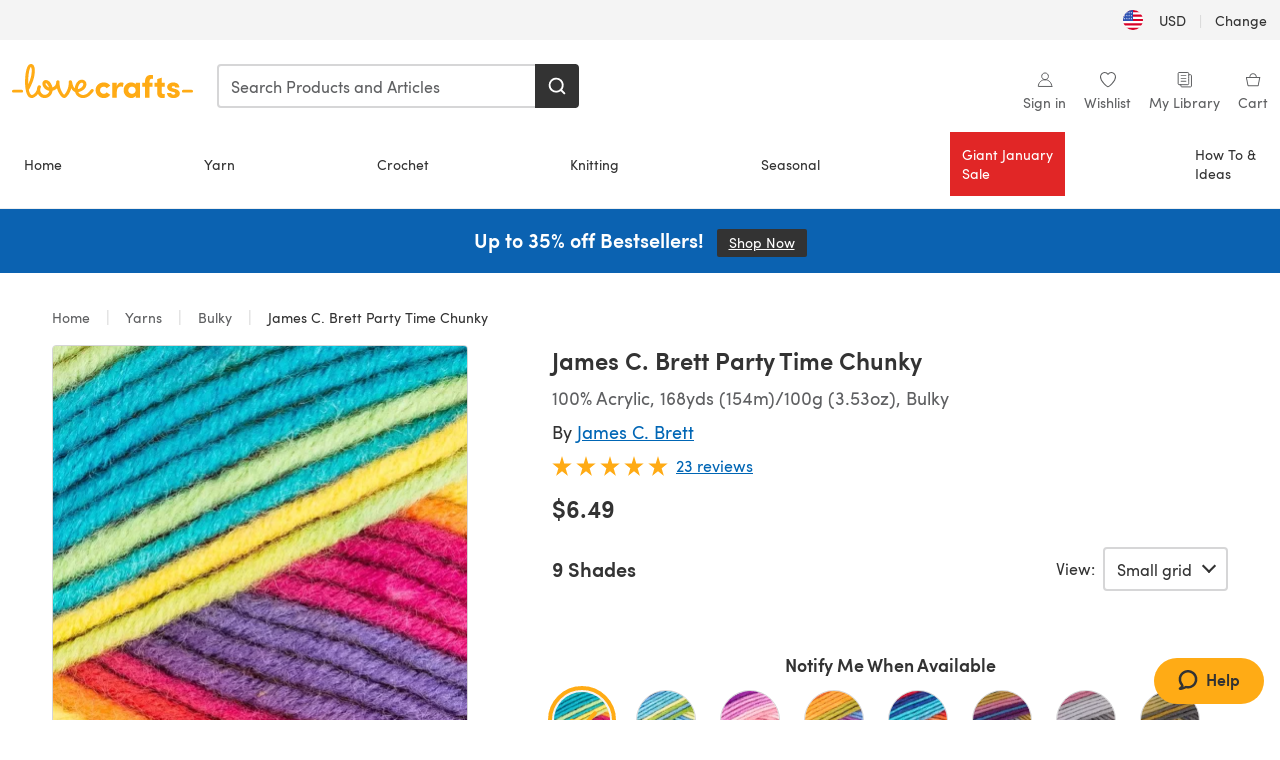

--- FILE ---
content_type: text/html; charset=utf-8
request_url: https://www.lovecrafts.com/en-us/p/james-c-brett-party-time-chunky
body_size: 83218
content:
<!doctype html>
<html data-n-head-ssr dir="ltr" lang="en-US" data-n-head="%7B%22dir%22:%7B%22ssr%22:%22ltr%22%7D,%22lang%22:%7B%22ssr%22:%22en-US%22%7D%7D">
  <head >
    <title>James C. Brett Party Time Chunky | LoveCrafts</title><meta data-n-head="ssr" charset="utf-8"><meta data-n-head="ssr" name="viewport" content="width=device-width, initial-scale=1"><meta data-n-head="ssr" name="format-detection" content="telephone=no"><meta data-n-head="ssr" rel="preload" as="font" type="font/woff2" href="https://cms.prod.lovecrafts.co/media/fonts/sofia_pro_regular.woff2" crossorigin="anonymous"><meta data-n-head="ssr" rel="preload" as="font" type="font/woff2" href="https://cms.prod.lovecrafts.co/media/fonts/sofia_pro_semi_bold.woff2" crossorigin="anonymous"><meta data-n-head="ssr" name="generator" content="Vue Storefront 2"><meta data-n-head="ssr" data-hid="description" name="description" content="Shop James C. Brett Party Time Chunky, perfect for your Knitting projects."><meta data-n-head="ssr" data-hid="robots" name="robots" content="index,follow"><meta data-n-head="ssr" data-hid="og:image" name="og:image" content="https://isv.prod.lovecrafts.co/v1/images/eae763d17b3e8bebca188ccefaf547b9/3230ed73-4a68-4364-9351-3097d44a99b4.jpg/0/-/416x416"><link data-n-head="ssr" rel="icon" type="image/x-icon" href="/icons/favicon-lovecrafts.ico"><link data-n-head="ssr" rel="alternate" href="https://www.lovecrafts.com/en-au/p/james-c-brett-party-time-chunky" hreflang="en-au"><link data-n-head="ssr" rel="alternate" href="https://www.lovecrafts.com/en-au/p/james-c-brett-party-time-chunky" hreflang="en-nz"><link data-n-head="ssr" rel="alternate" href="https://www.lovecrafts.com/de-de/p/james-c-brett-party-time-chunky" hreflang="de"><link data-n-head="ssr" rel="alternate" href="https://www.lovecrafts.com/fr-fr/p/james-c-brett-party-time-chunky" hreflang="fr-fr"><link data-n-head="ssr" rel="alternate" href="https://www.lovecrafts.com/en-gb/p/james-c-brett-party-time-chunky" hreflang="en-gb"><link data-n-head="ssr" rel="alternate" href="https://www.lovecrafts.com/en-gb/p/james-c-brett-party-time-chunky" hreflang="x-default"><link data-n-head="ssr" rel="alternate" href="https://www.lovecrafts.com/en-us/p/james-c-brett-party-time-chunky" hreflang="en-us"><link data-n-head="ssr" rel="alternate" href="https://www.lovecrafts.com/en-us/p/james-c-brett-party-time-chunky" hreflang="en-ca"><link data-n-head="ssr" rel="canonical" href="https://www.lovecrafts.com/en-us/p/james-c-brett-party-time-chunky"><link data-n-head="ssr" rel="preload" as="image" fetchpriority="high" href="https://isv.prod.lovecrafts.co/v1/images/eae763d17b3e8bebca188ccefaf547b9/3230ed73-4a68-4364-9351-3097d44a99b4.jpg/0/-/416x416" imagesrcset="https://isv.prod.lovecrafts.co/v1/images/eae763d17b3e8bebca188ccefaf547b9/3230ed73-4a68-4364-9351-3097d44a99b4.jpg/0/-/416x416 416w, https://isv.prod.lovecrafts.co/v1/images/cc92932267b6291d4f31103ce88b2c87/3230ed73-4a68-4364-9351-3097d44a99b4.jpg/0/-/832x832 832w, https://isv.prod.lovecrafts.co/v1/images/9df3ac2912239d6c2648b0aea5f44dd6/3230ed73-4a68-4364-9351-3097d44a99b4.jpg/0/-/1000x1000 1000w" imagesizes="(max-width: 767px) calc(100vw - 32px), 416px"><script data-n-head="ssr" data-hid="consent">
    // Google
    
    window.dataLayer = window.dataLayer || [];
    function gtag() { dataLayer.push(arguments); }
    gtag('consent', 'default', {
      ad_storage: 'granted',
      analytics_storage: 'granted',
      functionality_storage: 'granted',
      personalization_storage: 'granted',
      security_storage: 'granted',
      ad_user_data: 'granted',
      ad_personalization: 'granted'
    });
    gtag('consent', 'default', {
      ad_storage: 'denied',
      analytics_storage: 'denied',
      functionality_storage: 'denied',
      personalization_storage: 'denied',
      security_storage: 'denied',
      ad_user_data: 'denied',
      ad_personalization: 'denied',
      region: ["AT", "BE", "BG", "HR", "CY", "CZ", "DK", "EE", "FI", "FR", "DE", "GR", "HU", "IE", "IT", "LV", "LT", "LU", "MT", "NL", "PL", "PT", "RO", "SK", "SI", "ES", "SE", "NO", "IS", "LI", "GB", "CH", "US-CA", "US-CO", "US-CT", "US-VA", "US-UT"]
    });

    
      // Microsoft
      window.bing4069688 = window.bing4069688 || [];
      window.bing4069688.push('consent', 'default', {
        ad_storage: 'denied'
      });
    
    </script><script data-n-head="ssr" data-hid="rudderlabs-clean">
      const rudderKeys = Object.keys(localStorage).filter(x => x.startsWith('rudder_'));
      if (rudderKeys.length > 21) {
        rudderKeys.forEach(x => localStorage.removeItem(x));
      }
    </script><script data-n-head="ssr" data-hid="rudderlabs">
      (function() {
        "use strict";

        window.RudderSnippetVersion = "3.0.60";
        var identifier = "rudderanalytics";
        if (!window[identifier]) {
          window[identifier] = [];
        }
        var rudderanalytics = window[identifier];
        if (Array.isArray(rudderanalytics)) {
          if (rudderanalytics.snippetExecuted === true && window.console && console.error) {
            console.error("RudderStack JavaScript SDK snippet included more than once.");
          } else {
            rudderanalytics.snippetExecuted = true;
            window.rudderAnalyticsBuildType = "legacy";
            var sdkBaseUrl = "https://events-sdk.prod.lovecrafts.co";
            var sdkVersion = "v3";
            var sdkFileName = "rsa.min.js";
            var scriptLoadingMode = "async";
            var methods = [ "setDefaultInstanceKey", "load", "ready", "page", "track", "identify", "alias", "group", "reset", "setAnonymousId", "startSession", "endSession", "consent" ];
            for (var i = 0; i < methods.length; i++) {
              var method = methods[i];
              rudderanalytics[method] = function(methodName) {
                return function() {
                  if (Array.isArray(window[identifier])) {
                    rudderanalytics.push([ methodName ].concat(Array.prototype.slice.call(arguments)));
                  } else {
                    var _methodName;
                    (_methodName = window[identifier][methodName]) === null || _methodName === undefined || _methodName.apply(window[identifier], arguments);
                  }
                };
              }(method);
            }
            try {
              new Function('class Test{field=()=>{};test({prop=[]}={}){return prop?(prop?.property??[...prop]):import("");}}');
              window.rudderAnalyticsBuildType = "modern";
            } catch (e) {}
            var head = document.head || document.getElementsByTagName("head")[0];
            var body = document.body || document.getElementsByTagName("body")[0];
            window.rudderAnalyticsAddScript = function(url, extraAttributeKey, extraAttributeVal) {
              var scriptTag = document.createElement("script");
              scriptTag.src = url;
              scriptTag.setAttribute("data-loader", "RS_JS_SDK");
              if (extraAttributeKey && extraAttributeVal) {
                scriptTag.setAttribute(extraAttributeKey, extraAttributeVal);
              }
              if (scriptLoadingMode === "async") {
                scriptTag.async = true;
              } else if (scriptLoadingMode === "defer") {
                scriptTag.defer = true;
              }
              if (head) {
                head.insertBefore(scriptTag, head.firstChild);
              } else {
                body.insertBefore(scriptTag, body.firstChild);
              }
            };
            window.rudderAnalyticsMount = function() {
              (function() {
                if (typeof globalThis === "undefined") {
                  var getGlobal = function getGlobal() {
                    if (typeof self !== "undefined") {
                      return self;
                    }
                    if (typeof window !== "undefined") {
                      return window;
                    }
                    return null;
                  };
                  var global = getGlobal();
                  if (global) {
                    Object.defineProperty(global, "globalThis", {
                      value: global,
                      configurable: true
                    });
                  }
                }
              })();
              window.rudderAnalyticsAddScript("".concat(sdkBaseUrl, "/").concat(sdkVersion, "/").concat(window.rudderAnalyticsBuildType, "/").concat(sdkFileName), "data-rsa-write-key", "2erkLjtKgPvvp2JvL9ZflCBVULL");
            };
            if (typeof Promise === "undefined" || typeof globalThis === "undefined") {
              window.rudderAnalyticsAddScript("https://polyfill-fastly.io/v3/polyfill.min.js?version=3.111.0&features=Symbol%2CPromise&callback=rudderAnalyticsMount");
            } else {
              window.rudderAnalyticsMount();
            }
          }
        }
      })();
    </script><script data-n-head="ssr" data-hid="cookieyes-event">
    document.addEventListener('cookieyes_banner_load', (eventData) => {
      const data = eventData.detail;

      const categories = Object.entries(data.categories).reduce((accumulator, [k, v]) => {
        accumulator[v ? 'allowedConsentIds' : 'deniedConsentIds'].push(k);
        return accumulator;
      }, {allowedConsentIds:[], deniedConsentIds:[]});

      const consentOptions={"consentManagement":{"enabled":true,"provider":"custom"}};

      if (data.activeLaw !== 'gdpr' || data.isUserActionCompleted) {
        
          window.bing4069688.push('consent', 'update', {
            ad_storage: data.categories.advertisement ? 'granted' : 'denied'
          });
        
        
        consentOptions.consentManagement = {...consentOptions.consentManagement, ...categories};
      } else {
        consentOptions.preConsent = {"enabled":true,"storage":{"strategy":"anonymousId"},"events":{"delivery":"buffer"}};
      }

      document.addEventListener('cookieyes_consent_update', (eventData) => {
        
          window.bing4069688.push('consent', 'update', {
            ad_storage: eventData.detail.accepted.includes('advertisement') ? 'granted' : 'denied'
          });
        

        rudderanalytics.consent({
          consentManagement: {
            allowedConsentIds: eventData.detail.accepted,
            deniedConsentIds: eventData.detail.rejected
          }
        });
      });

      window.rudderanalytics.load("2erkLjtKgPvvp2JvL9ZflCBVULL", "https://events.prod.lovecrafts.co", {
        configUrl: "https://events-api.prod.lovecrafts.co",
        ...consentOptions,
        externalAnonymousIdCookieName: 'ajs_anonymous_id',
        storage: {
          type: "localStorage"
        }
      });
    });
    </script><script data-n-head="ssr" data-hid="cookieyes" src="https://cdn-cookieyes.com/client_data/59860e8ef1dcbb12efcf6317/script.js" defer></script><script data-n-head="ssr" type="application/ld+json">{"@context":"https://schema.org","@graph":[{"@context":"https://schema.org","@id":"https://www.lovecrafts.com/en-us/p/james-c-brett-party-time-chunky#breadcrumb","@type":"BreadcrumbList","itemListElement":[{"@type":"ListItem","position":1,"item":{"@id":"https://www.lovecrafts.com/en-us","name":"Home"}},{"@type":"ListItem","position":2,"item":{"@id":"https://www.lovecrafts.com/en-us/l/yarns","name":"Yarns"}},{"@type":"ListItem","position":3,"item":{"@id":"https://www.lovecrafts.com/en-us/l/yarns/yarns-by-weight/bulky-yarn","name":"Bulky"}}]},{"@type":"ImageObject","@id":"https://www.lovecrafts.com/en-us/p/james-c-brett-party-time-chunky#primaryimage","inLanguage":"en-US","url":"https://isv.prod.lovecrafts.co/v1/images/9df3ac2912239d6c2648b0aea5f44dd6/3230ed73-4a68-4364-9351-3097d44a99b4.jpg/0/-/1000x1000","contentUrl":"https://isv.prod.lovecrafts.co/v1/images/9df3ac2912239d6c2648b0aea5f44dd6/3230ed73-4a68-4364-9351-3097d44a99b4.jpg/0/-/1000x1000","width":390,"height":390},{"@context":"https://schema.org","@type":"Product","mainEntityOfPage":{"@id":"https://www.lovecrafts.com/en-us/p/james-c-brett-party-time-chunky#webpage"},"description":"This bulky yarn is super-soft, self-striping and machine washable. We adore the fun color range, which knits quickly to create fun sweaters and cardigans for kids but will work just as well for grown-ups too. ","name":"James C. Brett Party Time Chunky","image":{"@id":"https://isv.prod.lovecrafts.co/v1/images/9df3ac2912239d6c2648b0aea5f44dd6/3230ed73-4a68-4364-9351-3097d44a99b4.jpg/0/-/1000x1000#primaryimage"},"offers":{"@type":"Offer","availability":"https://schema.org/OutOfStock","price":"6.49","priceCurrency":"USD"},"sku":"10130008","brand":{"@type":"Brand","name":"James C. Brett"},"aggregateRating":{"@type":"AggregateRating","ratingValue":"100","reviewCount":"23","bestRating":"100","worstRating":"0"},"review":[{"@type":"Review","author":{"@type":"Person","name":"Una Johnston"},"datePublished":"2026-01-18T05:19:51.000Z","reviewBody":"Love how this wool knits or crochet’s up. Absolutely beautiful. Easy to work with too.","reviewRating":{"@type":"Rating","ratingValue":"5"}},{"@type":"Review","author":{"@type":"Person","name":"Una Johnston"},"datePublished":"2026-01-07T07:22:18.000Z","reviewBody":"Easy to use, beautiful when finished. Loved the colours.","reviewRating":{"@type":"Rating","ratingValue":"5"}},{"@type":"Review","author":{"@type":"Person","name":"Nicola"},"datePublished":"2025-05-30T15:50:51.000Z","reviewBody":"So lovely to crochet with. A soft yarn that works up into a lovely pattern and as always with Lovecraft great deals and quick delivery","reviewRating":{"@type":"Rating","ratingValue":"5"}},{"@type":"Review","author":{"@type":"Person","name":"Bernadette Craig"},"datePublished":"2025-04-28T06:47:25.000Z","reviewBody":"Such lovely wool to work with, knits up a dream. Delighted with my purchase. Highly recommend. Creates a beautiful pattern.","reviewRating":{"@type":"Rating","ratingValue":"5"}},{"@type":"Review","author":{"@type":"Person","name":"Customer"},"datePublished":"2025-04-27T06:53:27.000Z","reviewBody":"beautiful yarn, lovely colour change","reviewRating":{"@type":"Rating","ratingValue":"5"}},{"@type":"Review","author":{"@type":"Person","name":"Customer"},"datePublished":"2025-04-11T03:57:41.000Z","reviewBody":"Fun acrylic yarn knot up well.","reviewRating":{"@type":"Rating","ratingValue":"5"}},{"@type":"Review","author":{"@type":"Person","name":"Customer"},"datePublished":"2025-04-03T22:58:44.000Z","reviewBody":"Love the colour stripe it seems to be knitting up quite nicely hope I’ve worked out the length and will have enough as was meant to be made in marble but I don’t like using marble","reviewRating":{"@type":"Rating","ratingValue":"5"}},{"@type":"Review","author":{"@type":"Person","name":"Customer"},"datePublished":"2025-03-24T08:51:28.000Z","reviewBody":"Very soft easy to work with nice colours","reviewRating":{"@type":"Rating","ratingValue":"5"}},{"@type":"Review","author":{"@type":"Person","name":"Customer"},"datePublished":"2025-03-24T07:57:00.000Z","reviewBody":"Crochets up lovely","reviewRating":{"@type":"Rating","ratingValue":"5"}},{"@type":"Review","author":{"@type":"Person","name":"Customer"},"datePublished":"2025-02-10T17:51:07.000Z","reviewBody":"Lovely yarn to knit with. Vdry soft. Lots of colour choices for boys girls and adults.","reviewRating":{"@type":"Rating","ratingValue":"5"}}]}]}</script><link rel="preload" href="https://assets.prod.lovecrafts.co/_nuxt/a71037f.modern.js" as="script"><link rel="preload" href="https://assets.prod.lovecrafts.co/_nuxt/d989a86.modern.js" as="script"><link rel="preload" href="https://assets.prod.lovecrafts.co/_nuxt/css/53db6c0.css" as="style"><link rel="preload" href="https://assets.prod.lovecrafts.co/_nuxt/ef2b45d.modern.js" as="script"><link rel="preload" href="https://assets.prod.lovecrafts.co/_nuxt/css/1a132a2.css" as="style"><link rel="preload" href="https://assets.prod.lovecrafts.co/_nuxt/de2a539.modern.js" as="script"><link rel="stylesheet" href="https://assets.prod.lovecrafts.co/_nuxt/css/53db6c0.css"><link rel="stylesheet" href="https://assets.prod.lovecrafts.co/_nuxt/css/1a132a2.css">
  </head>
  <body class="lovecrafts" data-n-head="%7B%22class%22:%7B%22ssr%22:%22lovecrafts%22%7D%7D">
    <div data-server-rendered="true" id="__nuxt"><!----><div id="__layout"><div class="layout non-js" data-v-e1262b6a><a href="#main-content" class="visually-hidden" data-v-e1262b6a>Skip to main content</a> <div data-v-67432fbc data-v-e1262b6a><noscript data-v-67432fbc><div class="sf-notification noscript-warning color-warning" data-v-67432fbc><span role="none" class="sf-notification__icon sf-icon" style="--icon-size:24px;" data-v-67432fbc><svg width="24" height="24" viewBox="0 0 24 24" fill="none" xmlns="http://www.w3.org/2000/svg" role="none"><path stroke="var(--icon-color)" d="M12 21C16.9706 21 21 16.9706 21 12C21 7.02944 16.9706 3 12 3C7.02944 3 3 7.02944 3 12C3 16.9706 7.02944 21 12 21Z" stroke-width="1.25"></path><path fill="var(--icon-color)" d="M12 9.74999C11.3233 9.74999 10.7143 9.17856 10.7143 8.46427C10.7143 7.74999 11.3233 7.17856 12 7.17856C12.6767 7.17856 13.2857 7.74999 13.2857 8.46427C13.2857 9.17856 12.7444 9.74999 12 9.74999Z"></path><path fill="var(--icon-color)" d="M12.3214 11.3571H11.6786C11.3235 11.3571 11.0357 11.645 11.0357 12V16.5C11.0357 16.855 11.3235 17.1429 11.6786 17.1429H12.3214C12.6765 17.1429 12.9643 16.855 12.9643 16.5V12C12.9643 11.645 12.6765 11.3571 12.3214 11.3571Z"></path></svg></span> <div><div class="sf-notification__title smartphone-only display-none">
          
        </div> <strong data-v-67432fbc>JavaScript seems to be disabled in your browser.</strong> <p class="noscript-text" data-v-67432fbc>You must have JavaScript enabled in your browser to utilize the functionality of this website.</p> <a href="https://www.enable-javascript.com/en" rel="noopener noreferrer" target="_blank" data-v-67432fbc>Enable JavaScript
        </a></div> <button type="button" aria-label="Close notification" class="display-none sf-button--pure sf-notification__close sf-button"><span class="sf-icon color-white" style="--icon-color:;--icon-size:;"><svg viewBox="0 0 24 24" preserveAspectRatio="none" class="sf-icon-path"><defs><linearGradient id="linearGradient-19208884" x1="0" y1="0" x2="1" y2="0"><stop offset="1" stop-color="var(--icon-color)"></stop> <stop offset="0" stop-color="var(--icon-color-negative, var(--c-gray-variant))"></stop></linearGradient></defs> <path d="M21.261 2.22a.748.748 0 00-1.057 0l-8.464 8.463-8.463-8.464a.748.748 0 10-1.058 1.058l8.464 8.463-8.464 8.464a.748.748 0 101.058 1.057l8.463-8.463 8.464 8.463a.748.748 0 101.057-1.057l-8.463-8.464 8.463-8.463a.748.748 0 000-1.058z" fill="var(--icon-color)" style="height:100%;"></path></svg></span></button></div></noscript></div> <div class="sf-top-bar desktop-only" data-v-e1262b6a><div class="sf-top-bar__container"><div class="sf-top-bar__left"></div> <div class="sf-top-bar__center"></div> <div class="sf-top-bar__right"><div class="locale-container"><button type="button" data-cy="locale-select_change-langauge" class="container__lang container__lang--selected sf-button"><span class="country-img sf-icon"><img src="https://assets.prod.lovecrafts.co/_nuxt/assets/flags/US.924e9b.svg" alt="US" loading="eager"></span> <span class="selected-country">
      USD <span aria-hidden="true" class="divider">|</span>
      Change
    </span></button></div></div></div></div> <div id="layout" data-v-e1262b6a><div class="app-header" data-v-e1262b6a><div class="the-header-wrapper"><div class="the-header"><div active-sidebar="activeSidebar" class="sf-header"><div class="sf-header__wrapper"><header class="sf-header__header">​ <div class="sf-header__aside"></div> <div class="sf-header__actions"><div class="logo-container"><button aria-label="Open mobile menu" class="sf-header__hamburger smartphone-only"><span role="none" class="sf-header__icon sf-icon" style="--icon-size:25px;"><svg width="24" height="24" viewBox="0 0 24 24" fill="none" xmlns="http://www.w3.org/2000/svg" role="none"><path d="M3.75 4.5H20.25C20.7 4.5 21 4.8 21 5.25C21 5.7 20.7 6 20.25 6H3.75C3.3 6 3 5.7 3 5.25C3 4.8 3.3 4.5 3.75 4.5Z" fill="var(--icon-color)"></path><path d="M3.75 11.25H20.25C20.7 11.25 21 11.55 21 12C21 12.45 20.7 12.75 20.25 12.75H3.75C3.3 12.75 3 12.45 3 12C3 11.55 3.3 11.25 3.75 11.25Z" fill="var(--icon-color)"></path><path d="M3.75 18H20.25C20.7 18 21 18.3 21 18.75C21 19.2 20.7 19.5 20.25 19.5H3.75C3.3 19.5 3 19.2 3 18.75C3 18.3 3.3 18 3.75 18Z" fill="var(--icon-color)"></path></svg></span> <span class="sf-header__icon-label">Menu</span></button> <a href="/en-us" class="sf-header__logo"><span class="sf-header__logo-image sf-icon"><svg xmlns="http://www.w3.org/2000/svg" width="181" height="34" role="img" viewBox="0 0 736.8 138.9" xml:space="preserve" id="lovecrafts-secondary" preserveAspectRatio="xMinYMin meet"><title>LoveCrafts</title><g fill="#FFAB15" style="fill:var(--custom-fill-color-0,#FFAB15);"><path d="M39.5 105.2H5.6c-3.1 0-5.6 2.5-5.6 5.6 0 3.1 2.5 5.6 5.6 5.6h33.9c3.1 0 5.6-2.5 5.6-5.6 0-3.1-2.5-5.6-5.6-5.6zM323.6 102.3c-1.4.6-2.5 2-3.5 3.3-.3.3-7.3 9.3-11.8 13.2-4.2 3.6-11.5 7.4-18.5 7.3-14.8-.2-19.6-11.7-19.6-11.7s15.7-2.9 25.2-13.7c8.3-9.4 8.6-19 6.4-25-2.7-7.3-9.6-12.1-17.7-12-11 .1-19.2 8.4-23.7 17.4-2.7 5.4-4.4 11.7-4.9 18.1-7.5-6.5-9.6-20.8-10.5-24.6-.8-3.7-1.4-5-2.4-6.1-1.6-1.8-4.1-2.4-5.9-2.1-6.8.8-6.2 7.7-6 11.9.1 1.4.1 2.8.1 4.1-.9 12.4-5.4 25.3-13.1 36.6-3.1 4.5-4.9 6-5.2 6-.4 0-2.6-1.5-5-4.8-7.1-9.8-11.9-22.4-13.5-34.5-.4-2.9-.5-5.8-.3-9.1.2-2.9.2-5.8-1.7-8-1.2-1.4-3.1-2.2-5-2.2-2.9 0-5.5 1.7-6.4 4.2-.3.5-.7 2.9-.8 4.3-.3 4.6-1.7 9.6-3.9 12.4-4.4 5.9-11.5 8-11.5 8s-2.5-15.7-14-25.3c-4.1-3.4-8.3-4.6-12.7-4.8-7.2-.2-15.7 5.9-13.8 17.8.6 3.9 2.3 8.2 4.9 12 7.5 11.1 19.4 13.7 23.1 14.3 0 1.4-1.4 6.8-5.8 11-2.7 2.6-7.4 5.3-13 5.3-4.6 0-8.6-2.3-11.3-5-3.4-3.2-6.2-8.4-6.9-12.3-.2-1.2-1.2-7.5 2-12.3 1.3-1.9 1.4-4.1.4-5.9-1.2-2.2-3.7-3.6-6.3-3.6-2.2 0-3.9 1.2-5.4 3-2 2.4-3.4 6-3.9 12.4-.7 9-12.5 24.4-21 24.1-6.8-.2-10.5-12.6-12.1-20.9 0 0 18.2-30.5 22.6-58.4C95.4 19.6 91 10 87.8 5.4 85.3 2 81.5-.1 77.3 0c-3.6.1-6.4 1.2-9.2 3.8-5.2 4.7-9.4 15.3-12.5 33.9-2 12.3-2.7 25.4-2.4 40.1.1 6.6.6 20.8 4.8 37 4.2 16 12.4 23.9 22.3 23.9 5.8 0 11.8-3.8 15.5-6.7 6.3-5 10.1-10.5 10.1-10.5s7 17 26.9 17.2c16.1.2 30.2-12.7 32.4-29.5v-.2l.2-.1c10.8-2.4 17.7-9.8 17.7-9.8s3.8 14.4 11.4 25c4.2 5.9 10.6 14.7 18 14.6 4.4 0 9.5-3.6 16.9-13.7 7.8-10.6 12.2-26.4 12.2-26.4s3.7 10.7 15.2 15.5c1.9 7 5.8 13.4 12 18 5.8 4.3 13.2 6.6 20.7 6.6 11.5 0 21.3-5.6 28.1-11.8 7.4-6.6 14-15.4 14.2-15.7 1.6-2.5.8-6.1-1.3-8-1.6-1.3-4.2-2.1-6.9-.9zM143.2 90.7c-6.5-6.3-6.7-9.7-6.6-10.5.2-1.8 1.6-2.1 2.1-2.1 2.1 0 4.7 4 6.1 6.1 3.4 4.7 5.8 11.2 5.8 11.2s-4-1.5-7.4-4.7zm-77.2-8s-.1-24.1 1.1-35.4c1.1-10 2.4-21.3 6.8-30.9.5-1.1 1.8-3.9 2.9-4 1-.1 1.9 2 2.5 4.7 2 8.9 1.1 19.2-1.7 32.8C74.3 64.9 66 82.7 66 82.7zm202.1 19.6s.1-8 3.6-15.1c2.8-5.7 5.9-9.2 9.7-10.5 2.9-1 5.8-.2 7.5 1.8 1.2 1.5 1.6 3.5 1.1 5.7-1.2 5.2-4.6 9-7.4 11.4-6.6 5.5-14.5 6.7-14.5 6.7zM373.5 75c10.9 0 20.7 4.7 26.6 13l-14.8 10.6c-2.5-3.9-7.1-6.2-11.8-6.2-7.7 0-15.2 5.5-15.2 14.3s7.5 14.7 15.2 14.7c4.7 0 9.3-2.2 11.8-6.2l14.8 10.5c-5.8 8.3-15.6 13.1-26.6 13.1-17.6 0-33.3-12.8-33.3-32.1 0-19.2 15.7-31.7 33.3-31.7zM426.6 137.6h-18.2V76.3h18.2v14.8c3.1-11.4 11-16.1 17.3-16.1 4.3 0 7.6.8 10.5 2.2l-3.3 16.4c-3.3-1.6-6.4-1.8-9.3-1.8-10.5 0-15.2 8.3-15.2 24.4v21.4zM503.4 130.6c-3.9 5.9-13.1 8.1-17.8 8.1-15.6 0-31.2-12.2-31.2-31.9s15.6-31.9 31.2-31.9c3.9 0 13.1 1.3 17.8 8.1v-6.8h18.1v61.2h-18.1v-6.8zm-14.8-9.2c7.5 0 14.8-5.4 14.8-14.6s-7.3-14.6-14.8-14.6c-7.6 0-15.3 5.8-15.3 14.6 0 8.9 7.7 14.6 15.3 14.6zM650.4 112.4c-18.4-5-18.5-14.3-18.4-19.9.1-9 11-17.4 23.9-17.4 12.2 0 25 5.4 25.2 20.3h-17.2c-.1-4.6-4.1-5.4-6.9-5.4-3.9 0-6.6 1.8-6.4 4.6.1 1.8 1.7 3.7 5.4 4.6l10.4 2.8c14.8 4.1 16.7 13.9 16.7 17.8 0 13-13.6 19.1-26.5 19.1-12.5 0-25.4-7.5-25.6-21.1h17c.1 3.5 4.1 7.1 9 7.1 4.1-.1 7.5-2 7.5-5.1 0-2.6-1.6-4.1-6-5.2l-8.1-2.2zM609.4 76.3V55.6L591 61.5v14.8h-11.1v16.1h11V118c0 6.4 1.9 11.6 5.7 15.3 3.8 3.7 9 5.6 15.6 5.6 4.1 0 7.7-.6 9.8-1.6v-15.7c-1.7.3-3.3.5-4.7.5-5.2 0-7.9-2.6-7.9-7.6v-22H622V76.3h-12.6zM565.7 44.4c-3.8 0-11.8.6-17.6 6.7-4.2 4.5-6.4 10.5-6.4 17.9v7.3h-11.5v16.1h11.5v45.2H560V92.4h12.3V76.3H560v-6.7c0-3.4.9-5.9 2.8-7.3 1.8-1.4 3.7-2.1 6.3-2.1 2.5 0 4.6.4 5.2.5V45.6c-1.7-.8-4.6-1.2-8.6-1.2zM731.2 105.2h-33.9c-3.1 0-5.6 2.5-5.6 5.6 0 3.1 2.5 5.6 5.6 5.6h33.9c3.1 0 5.6-2.5 5.6-5.6 0-3.1-2.5-5.6-5.6-5.6z"></path></g></svg></span></a> <a href="/en-us/cart" class="smartphone-only lc-link--pure sf-header__cart"><span role="none" class="sf-header__icon sf-icon" style="--icon-size:25px;"><svg width="25" height="25" viewBox="0 0 25 25" fill="none" xmlns="http://www.w3.org/2000/svg" role="none"><path d="M16.7558 9.77767C16.3958 9.77767 16.1258 9.50767 16.1258 9.14767C16.1258 6.89767 14.5958 5.18767 12.6158 5.18767C10.5458 5.18767 9.10579 6.80767 9.10579 8.96767C9.10579 9.32767 8.83579 9.59767 8.47579 9.59767C8.11579 9.59767 7.93579 9.41767 7.93579 9.05767C7.93579 6.17767 9.91579 4.01767 12.6158 4.01767C15.2258 4.01767 17.2958 6.26767 17.2958 9.14767C17.2958 9.50767 17.1158 9.77767 16.7558 9.77767Z" fill="var(--icon-color)"></path><path d="M18.9157 20.2177H6.31572C6.04572 20.2177 5.77572 19.9477 5.68572 19.6777L3.61572 9.41767C3.61572 9.23767 3.61572 8.96767 3.70572 8.87767C3.79572 8.69767 3.97572 8.60767 4.15572 8.60767H20.9857C21.1657 8.60767 21.3457 8.69767 21.4357 8.87767C21.6157 9.05767 21.6157 9.23767 21.6157 9.41767L19.5457 19.6777C19.4557 19.9477 19.2757 20.2177 18.9157 20.2177ZM6.76572 18.9577H18.4657L20.2657 9.86767H4.96572L6.76572 18.9577Z" fill="var(--icon-color)"></path></svg></span> <div class="cart-badge-wrapper" style="display:none;"><span class="sf-badge--number cart-badge sf-badge">0</span></div> <span class="sf-header__icon-label">Cart</span></a> <form autocomplete="off" method="get" action="/en-us/search" role="search" class="search-wrapper"><div class="sf-search-bar sf-header__search"><div data-testid="q" class="sf-input"><div class="sf-input__wrapper"><input id="q" name="q" type="search" role="combobox" aria-controls="search-autocomplete" aria-autocomplete="both" aria-haspopup="dialog" aria-expanded="false" placeholder="Search Products and Articles" aria-label="Search" value=""> <span class="sf-input__bar"></span> <label for="q" class="sf-input__label will-change display-none"></label> <!----></div> <div class="sf-input__error-message"><div class="display-none"></div></div></div> <div id="search-autocomplete" role="dialog" hidden="hidden" class="autocomplete"><div hidden="hidden" class="type-headers-wrapper"><ul class="type-headers"><li data-list="text-suggestions"><button type="button" class="sf-button sf-button--pure type-headers__tab-btn">
          Products<span class="count count--products"></span></button></li> <li data-list="articles"><button type="button" class="sf-button sf-button--pure type-headers__tab-btn">
          Articles<span class="count count--articles"></span></button></li></ul></div> <div hidden="hidden" data-list="recent-searches" class="suggestion-list text"><header><h4>Recent Searches</h4> <button type="button" aria-label="Recent Searches Clear" class="sf-button sf-button--text clear-all">
        Clear
      </button></header> <ul aria-label="Recent Searches"></ul></div> <div hidden="hidden" data-list="text-suggestions" class="suggestion-list text"><h4 aria-hidden="true" class="suggestion-list__title">
      Products <span class="count count--products"></span></h4> <ul aria-label="Products"></ul> <button type="submit" class="sf-button autocomplete__see-all">
      See all search results
    </button></div> <div hidden="hidden" data-list="articles" class="suggestion-list image"><h4 aria-hidden="true" class="suggestion-list__title">
      Articles <span class="count count--articles"></span></h4> <ul aria-label="Articles"></ul></div> <div hidden="hidden" aria-live="polite" class="no-results"><span>No matches found for '<strong></strong>'</span></div></div> <button type="submit" aria-label="Search" class="search-button sf-button"><span role="none" class="sf-icon" style="--icon-color:var(--c-white);--icon-size:20px;"><svg viewBox="0 0 24 24" preserveAspectRatio="none" role="none" class="sf-icon-path"><title></title> <!----> <path d="M21.668 20.108l-3.59-3.562c2.803-3.588 2.508-8.698-.713-11.917A8.948 8.948 0 0010.998 2c-2.41 0-4.671.934-6.368 2.629A8.937 8.937 0 002 10.992c0 2.408.934 4.669 2.63 6.364a8.948 8.948 0 006.368 2.628 8.893 8.893 0 005.532-1.916l3.565 3.612c.22.221.492.32.786.32.295 0 .566-.123.787-.32.443-.417.443-1.13 0-1.572zm-3.884-9.116a6.723 6.723 0 01-1.992 4.792 6.777 6.777 0 01-4.794 1.99 6.773 6.773 0 01-4.795-1.99 6.769 6.769 0 01-1.991-4.792c0-1.818.712-3.514 1.991-4.791a6.777 6.777 0 014.795-1.99c1.819 0 3.516.711 4.794 1.99a6.729 6.729 0 011.992 4.791z" fill="var(--icon-color)" style="height:100%;"></path></svg></span></button></div> <button type="reset" aria-label="Clear search" class="clear"><span role="none" class="sf-icon" style="--icon-size:14px;"><svg height="14" viewBox="0 0 14 14" width="14" xmlns="http://www.w3.org/2000/svg" role="none"><path d="m32 11v16m-8-8h16" fill="none" stroke="currentColor" stroke-linecap="round" stroke-linejoin="round" stroke-width="1.5" transform="matrix(.70710678 -.70710678 .70710678 .70710678 -29.062446 16.192388)"></path></svg></span></button></form></div> <div class="sf-header__icons"><a href="/en-us/account" data-testid="accountIcon" class="lc-link--pure sf-header__action"><span role="none" class="sf-header__icon sf-icon" style="--icon-size:1.25rem;"><svg width="25" height="25" viewBox="0 0 25 25" fill="none" xmlns="http://www.w3.org/2000/svg" role="none"><g clip-path="url(#clip0)"><path d="M21.0051 20.5552C21.0051 15.9146 17.2083 12.1177 12.5676 12.1177C7.927 12.1177 4.13013 15.9146 4.13013 20.5552H21.0051Z" stroke="var(--icon-color)" stroke-width="1.25" stroke-miterlimit="10" stroke-linecap="round" stroke-linejoin="round"></path><path d="M12.5676 12.1177C14.8976 12.1177 16.7864 10.2289 16.7864 7.89893C16.7864 5.56897 14.8976 3.68018 12.5676 3.68018C10.2377 3.68018 8.34888 5.56897 8.34888 7.89893C8.34888 10.2289 10.2377 12.1177 12.5676 12.1177Z" stroke="var(--icon-color)" stroke-width="1.25" stroke-miterlimit="10" stroke-linecap="round" stroke-linejoin="round"></path></g><defs><clipPath id="clip0"><rect width="24" height="24" fill="white" transform="translate(0.567627 0.117676)"></rect></clipPath></defs></svg></span> <div class="notifications-badge-wrapper" style="display:none;"><span class="sf-badge--number notifications-badge sf-badge">
                
              </span></div> <span class="header-action-text">Sign in</span></a> <a href="/en-us/account/wishlist" data-testid="wishlistIcon" class="lc-link--pure sf-header__action"><span role="none" class="sf-header__icon sf-icon" style="--icon-size:1.25rem;"><svg width="24" height="24" viewBox="0 0 24 24" fill="none" xmlns="http://www.w3.org/2000/svg" role="none"><path d="M15.8842 3C14.5579 3 12.9474 3.94737 12 5.17895C11.0526 3.94737 9.44211 3 8.11579 3C5.36842 3 3 5.46316 3 8.30526C3 13.8 11.0526 20.0526 12 20.0526C12.9474 20.0526 21 13.8 21 8.30526C21 5.46316 18.6316 3 15.8842 3Z" stroke="currentColor" stroke-width="1.25" stroke-linecap="round" stroke-linejoin="round"></path></svg></span> <span class="header-action-text">
              Wishlist
            </span></a> <a href="/en-us/account/library" data-testid="libraryIcon" class="lc-link--pure sf-header__action"><span role="none" class="sf-header__icon sf-icon" style="--icon-size:1.25rem;"><svg width="25" height="25" viewBox="0 0 25 25" fill="none" xmlns="http://www.w3.org/2000/svg" role="none"><path fill-rule="evenodd" clip-rule="evenodd" d="M19.5383 5.88691H17.1088V4.15243C17.1088 3.58076 16.6466 3.11768 16.0767 3.11768H4.98704C4.42037 3.11768 3.95496 3.58433 3.95496 4.15674V17.3094C3.95496 17.8812 4.41897 18.3484 4.98704 18.3484H7.41649V20.0786C7.41649 20.6504 7.8805 21.1177 8.44858 21.1177H19.5383C20.1049 21.1177 20.5703 20.651 20.5703 20.0786V6.92597C20.5703 6.3542 20.1063 5.88691 19.5383 5.88691Z" stroke="var(--icon-color)" stroke-width="1.25"></path><path d="M5.73975 18.3484H16.0767C16.6432 18.3484 17.1088 17.8809 17.1088 17.3073C17.1088 16.9248 17.1088 13.128 17.1088 5.91681" stroke="var(--icon-color)" stroke-width="1.25"></path><path d="M7.07043 6.57922H13.9935V7.61768H7.07043V6.57922ZM7.07043 10.0408H13.9935V11.0792H7.07043V10.0408ZM7.07043 13.5023H13.9935V14.5408H7.07043V13.5023Z" fill="var(--icon-color)"></path></svg></span> <span class="header-action-text">My Library</span></a> <a href="/en-us/cart" data-testid="cartIcon" class="lc-link--pure sf-header__action"><span role="none" class="sf-header__icon sf-icon" style="--icon-size:1.25rem;"><svg width="25" height="25" viewBox="0 0 25 25" fill="none" xmlns="http://www.w3.org/2000/svg" role="none"><path d="M16.7558 9.77767C16.3958 9.77767 16.1258 9.50767 16.1258 9.14767C16.1258 6.89767 14.5958 5.18767 12.6158 5.18767C10.5458 5.18767 9.10579 6.80767 9.10579 8.96767C9.10579 9.32767 8.83579 9.59767 8.47579 9.59767C8.11579 9.59767 7.93579 9.41767 7.93579 9.05767C7.93579 6.17767 9.91579 4.01767 12.6158 4.01767C15.2258 4.01767 17.2958 6.26767 17.2958 9.14767C17.2958 9.50767 17.1158 9.77767 16.7558 9.77767Z" fill="var(--icon-color)"></path><path d="M18.9157 20.2177H6.31572C6.04572 20.2177 5.77572 19.9477 5.68572 19.6777L3.61572 9.41767C3.61572 9.23767 3.61572 8.96767 3.70572 8.87767C3.79572 8.69767 3.97572 8.60767 4.15572 8.60767H20.9857C21.1657 8.60767 21.3457 8.69767 21.4357 8.87767C21.6157 9.05767 21.6157 9.23767 21.6157 9.41767L19.5457 19.6777C19.4557 19.9477 19.2757 20.2177 18.9157 20.2177ZM6.76572 18.9577H18.4657L20.2657 9.86767H4.96572L6.76572 18.9577Z" fill="var(--icon-color)"></path></svg></span> <div class="cart-badge-wrapper" style="display:none;"><span class="sf-badge--number cart-badge sf-badge">0</span></div> <span class="header-action-text">Cart</span></a></div> <nav class="sf-header__navigation"><div id="menu-backdrop"></div> <div class="nav-wrapper"><!----> <div data-target="Home" class="sf-header-navigation-item sale-none"><div class="sf-header-navigation-item__item"><a href="/en-us/" class="sf-link sf-header-navigation-item__link lc-link--pure">Home</a></div></div><div data-target="Yarn" class="sf-header-navigation-item sale-none has-children"><div class="sf-header-navigation-item__item"><a href="/en-us/l/yarns" class="sf-link sf-header-navigation-item__link lc-link--pure">Yarn</a></div></div><div data-target="Crochet" class="sf-header-navigation-item sale-none has-children"><div class="sf-header-navigation-item__item"><a href="/en-us/l/crochet" class="sf-link sf-header-navigation-item__link lc-link--pure">Crochet</a></div></div><div data-target="Knitting" class="sf-header-navigation-item sale-none has-children"><div class="sf-header-navigation-item__item"><a href="/en-us/l/knitting" class="sf-link sf-header-navigation-item__link lc-link--pure">Knitting</a></div></div><div data-target="Seasonal" class="sf-header-navigation-item sale-none has-children"><div class="sf-header-navigation-item__item"><a href="/en-us/c/h/seasonal-inspiration" class="sf-link sf-header-navigation-item__link lc-link--pure">Seasonal</a></div></div><div data-target="Giant January Sale" class="sf-header-navigation-item sale-big has-children"><div class="sf-header-navigation-item__item"><a href="/en-us/l/all-crafts-promotions/promotions/january-sale" class="sf-link sf-header-navigation-item__link lc-link--pure">Giant January Sale</a></div></div><div data-target="How To &amp; Ideas" class="sf-header-navigation-item sale-none has-children"><div class="sf-header-navigation-item__item"><a href="/en-us/c/h/inspiration" class="sf-link sf-header-navigation-item__link lc-link--pure">How To &amp; Ideas</a></div></div></div> <div class="sf-mega-menu hide-mobile"><div class="sf-bar sf-mega-menu__bar"><div><button type="button" aria-label="back" class="sf-button--pure sf-bar__icon sf-button"><span class="sf-icon" style="--icon-color:;--icon-size:0.875rem;"><svg viewBox="0 0 24 24" preserveAspectRatio="none" class="sf-icon-path"><defs><linearGradient id="linearGradient-19218067" x1="0" y1="0" x2="1" y2="0"><stop offset="1" stop-color="var(--icon-color)"></stop> <stop offset="0" stop-color="var(--icon-color-negative, var(--c-gray-variant))"></stop></linearGradient></defs> <path d="M15.636 2L17 3.6 9.746 12 17 20.4 15.636 22 7 12z" fill="var(--icon-color)" style="height:100%;"></path></svg></span></button></div> <div><div class="sf-bar__title">Menu</div></div> <div><button type="button" aria-label="close" class="display-none sf-button--pure sf-bar__icon sf-button"><span class="sf-icon" style="--icon-color:;--icon-size:14px;"><svg viewBox="0 0 24 24" preserveAspectRatio="none" class="sf-icon-path"><defs><linearGradient id="linearGradient-19218068" x1="0" y1="0" x2="1" y2="0"><stop offset="1" stop-color="var(--icon-color)"></stop> <stop offset="0" stop-color="var(--icon-color-negative, var(--c-gray-variant))"></stop></linearGradient></defs> <path d="M21.261 2.22a.748.748 0 00-1.057 0l-8.464 8.463-8.463-8.464a.748.748 0 10-1.058 1.058l8.464 8.463-8.464 8.464a.748.748 0 101.058 1.057l8.463-8.463 8.464 8.463a.748.748 0 101.057-1.057l-8.463-8.464 8.463-8.463a.748.748 0 000-1.058z" fill="var(--icon-color)" style="height:100%;"></path></svg></span></button></div></div> <div class="sf-mega-menu__content"><div class="sf-mega-menu__menu"><div class="menu-item-level-1 sale-none"><div class="sf-mega-menu-column is-active"><a href="/en-us/" data-label="Home" class="menu-link lc-link--pure sale-none" style="display:none;">
                  Home
                  <!----></a> <div class="sf-mega-menu-column__content"></div></div></div><div class="menu-item-level-1 sale-none"><div class="sf-mega-menu-column is-active"><a href="/en-us/l/yarns" data-label="Yarn" class="menu-link lc-link--pure sale-none" style="display:none;">
                  Yarn
                  <span role="none" class="open-right sf-icon" style="--icon-color:var(--c-black);--icon-size:18px;"><svg viewBox="0 0 24 24" preserveAspectRatio="none" role="none" class="sf-icon-path"><title></title> <!----> <path d="M8.364 22L7 20.4l7.254-8.4L7 3.6 8.364 2 17 12z" fill="var(--icon-color)" style="height:100%;"></path></svg></span></a> <div class="sf-mega-menu-column__content"> <ul class="sf-list menu-content-level-1" style="display:none;"><li class="sf-list__item"><a href="/en-us/l/yarns?sort=newest" class="menu-item-level-2 lc-link--pure no-child">
                    New In
                    <!----></a> <ul class="sf-list"></ul></li><li class="sf-list__item"><a href="/en-us/l/yarns/multi-packs-and-kits" class="menu-item-level-2 lc-link--pure no-child">
                    Save With Yarn Packs
                    <!----></a> <ul class="sf-list"></ul></li><li class="sf-list__item"><a href="/en-us/l/back-in-stock" class="menu-item-level-2 lc-link--pure no-child">
                    Back In Stock
                    <!----></a> <ul class="sf-list"></ul></li><li class="sf-list__item"><a href="/en-us/l/all-crafts-promotions/promotions/outlet-lovecrafts?filter-type.en-US=Yarns" class="menu-item-level-2 lc-link--pure no-child">
                    Yarn Sale
                    <!----></a> <ul class="sf-list"></ul></li><li class="sf-list__item"><a href="/en-us/c/article/yarns-all-brands" class="menu-item-level-2 lc-link--pure">
                    Yarn Brands
                    <span role="none" class="open-right sf-icon" style="--icon-size:18px;"><svg viewBox="0 0 24 24" preserveAspectRatio="none" role="none" class="sf-icon-path"><title></title> <!----> <path d="M8.364 22L7 20.4l7.254-8.4L7 3.6 8.364 2 17 12z" fill="var(--icon-color)" style="height:100%;"></path></svg></span></a> <ul class="sf-list"><li class="sf-list__item menu-item-level-3"><a href="/en-us/l/yarns/yarns-by-brand/berroco-yarn" class="lc-link--pure">Berroco</a></li><li class="sf-list__item menu-item-level-3"><a href="/en-us/l/yarns/yarns-by-brand/cascade-yarn" class="lc-link--pure">Cascade Yarns</a></li><li class="sf-list__item menu-item-level-3"><a href="/en-us/l/yarns/yarns-by-brand/debbie-bliss-yarn" class="lc-link--pure">Debbie Bliss</a></li><li class="sf-list__item menu-item-level-3"><a href="/en-us/l/yarns/yarns-by-brand/hayfield-yarn" class="lc-link--pure">Hayfield</a></li><li class="sf-list__item menu-item-level-3"><a href="/en-us/l/yarns/yarns-by-brand/king-cole-yarn" class="lc-link--pure">King Cole</a></li><li class="sf-list__item menu-item-level-3"><a href="/en-us/l/yarns/yarns-by-brand/lion-brand-yarn" class="lc-link--pure">Lion Brand</a></li><li class="sf-list__item menu-item-level-3"><a href="/en-us/l/yarns/yarns-by-brand/malabrigo-yarn" class="lc-link--pure">Malabrigo</a></li><li class="sf-list__item menu-item-level-3"><a href="/en-us/l/yarns/yarns-by-brand/noro-yarn" class="lc-link--pure">Noro</a></li><li class="sf-list__item menu-item-level-3"><a href="/en-us/l/yarns/yarns-by-brand/paintbox-yarns-yarn" class="lc-link--pure">Paintbox Yarns</a></li><li class="sf-list__item menu-item-level-3"><a href="/en-us/l/yarns/yarns-by-brand/plymouth-yarn-yarn" class="lc-link--pure">Plymouth Yarn</a></li><li class="sf-list__item menu-item-level-3"><a href="/en-us/l/yarns/yarns-by-brand/rowan-yarn" class="lc-link--pure">Rowan Yarn</a></li><li class="sf-list__item menu-item-level-3"><a href="/en-us/l/yarns/yarns-by-brand/stylecraft-yarn" class="lc-link--pure">Stylecraft</a></li><li class="sf-list__item menu-item-level-3"><a href="/en-us/c/article/yarns-all-brands" class="lc-link--pure">All Yarn Brands</a></li></ul></li><li class="sf-list__item"><a href="/en-us/l/yarns" class="menu-item-level-2 lc-link--pure">
                    Yarn By Weight
                    <span role="none" class="open-right sf-icon" style="--icon-size:18px;"><svg viewBox="0 0 24 24" preserveAspectRatio="none" role="none" class="sf-icon-path"><title></title> <!----> <path d="M8.364 22L7 20.4l7.254-8.4L7 3.6 8.364 2 17 12z" fill="var(--icon-color)" style="height:100%;"></path></svg></span></a> <ul class="sf-list"><li class="sf-list__item menu-item-level-3"><a href="/en-us/l/yarns/yarns-by-weight/fingering-yarn" class="lc-link--pure">Fingering Weight Yarn</a></li><li class="sf-list__item menu-item-level-3"><a href="/en-us/l/yarns/yarns-by-weight/sport-yarn" class="lc-link--pure">Sport Weight Yarn</a></li><li class="sf-list__item menu-item-level-3"><a href="/en-us/l/yarns/yarns-by-weight/dk-yarn" class="lc-link--pure">DK Weight Yarn</a></li><li class="sf-list__item menu-item-level-3"><a href="/en-us/l/yarns/yarns-by-weight/aran-yarn" class="lc-link--pure">Aran &amp; Worsted Yarn</a></li><li class="sf-list__item menu-item-level-3"><a href="/en-us/l/yarns/yarns-by-weight/bulky-yarn" class="lc-link--pure">Chunky Yarn</a></li><li class="sf-list__item menu-item-level-3"><a href="/en-us/l/yarns/yarns-by-weight/super-bulky-yarn" class="lc-link--pure">Super Chunky Yarn</a></li><li class="sf-list__item menu-item-level-3"><a href="/en-us/l/yarns/favorite-yarns/baby-yarn" class="lc-link--pure">Baby Yarn</a></li><li class="sf-list__item menu-item-level-3"><a href="/en-us/l/yarns" class="lc-link--pure">All Yarn Weights</a></li></ul></li><li class="sf-list__item"><a href="/en-us/c/article/yarn-buying-guide" class="menu-item-level-2 lc-link--pure">
                    Yarn Fiber
                    <span role="none" class="open-right sf-icon" style="--icon-size:18px;"><svg viewBox="0 0 24 24" preserveAspectRatio="none" role="none" class="sf-icon-path"><title></title> <!----> <path d="M8.364 22L7 20.4l7.254-8.4L7 3.6 8.364 2 17 12z" fill="var(--icon-color)" style="height:100%;"></path></svg></span></a> <ul class="sf-list"><li class="sf-list__item menu-item-level-3"><a href="/en-us/l/yarns/yarns-by-fiber/bamboo-yarn" class="lc-link--pure">Bamboo Yarn</a></li><li class="sf-list__item menu-item-level-3"><a href="/en-us/l/yarns/yarns-by-fiber/cotton-yarn" class="lc-link--pure">Cotton Yarn</a></li><li class="sf-list__item menu-item-level-3"><a href="/en-us/l/yarns/yarns-by-fiber/100-cotton" class="lc-link--pure">100% Cotton Yarn</a></li><li class="sf-list__item menu-item-level-3"><a href="/en-us/l/yarns/yarns-by-fiber/linen-yarn" class="lc-link--pure">Linen Yarn</a></li><li class="sf-list__item menu-item-level-3"><a href="/en-us/l/yarns/yarns-by-fiber/merino-wool-yarn" class="lc-link--pure">Merino Wool Yarn</a></li><li class="sf-list__item menu-item-level-3"><a href="/en-us/l/yarns/yarns-by-fiber/wool-yarn" class="lc-link--pure">Wool Yarn</a></li><li class="sf-list__item menu-item-level-3"><a href="/en-us/l/yarns" class="lc-link--pure">All Yarn Fibers</a></li></ul></li><li class="sf-list__item"><a href="/en-us/l/yarns/favorite-yarns" class="menu-item-level-2 lc-link--pure">
                    Popular
                    <span role="none" class="open-right sf-icon" style="--icon-size:18px;"><svg viewBox="0 0 24 24" preserveAspectRatio="none" role="none" class="sf-icon-path"><title></title> <!----> <path d="M8.364 22L7 20.4l7.254-8.4L7 3.6 8.364 2 17 12z" fill="var(--icon-color)" style="height:100%;"></path></svg></span></a> <ul class="sf-list"><li class="sf-list__item menu-item-level-3"><a href="/en-us/l/yarns/favorite-yarns/chenille-yarn" class="lc-link--pure">Chenille Yarn</a></li><li class="sf-list__item menu-item-level-3"><a href="/en-us/l/yarns/favorite-yarns/hand-dyed-yarns" class="lc-link--pure">Hand-Dyed Yarn</a></li><li class="sf-list__item menu-item-level-3"><a href="/en-us/l/yarns/favorite-yarns/eco-yarns" class="lc-link--pure">Recycled Yarn</a></li><li class="sf-list__item menu-item-level-3"><a href="/en-us/l/yarns/favorite-yarns/sock-yarns" class="lc-link--pure">Sock Yarn</a></li><li class="sf-list__item menu-item-level-3"><a href="/en-us/p/stylecraft-special-dk" class="lc-link--pure">Stylecraft Special DK</a></li><li class="sf-list__item menu-item-level-3"><a href="/en-us/l/yarns/favorite-yarns/trendy-yarns" class="lc-link--pure">Trendy Yarns</a></li><li class="sf-list__item menu-item-level-3"><a href="/en-us/l/yarns/favorite-yarns/tweed-yarn" class="lc-link--pure">Tweed Yarn</a></li><li class="sf-list__item menu-item-level-3"><a href="/en-us/l/yarns/yarns-by-color/multi-colored-yarn" class="lc-link--pure">Variegated Yarn</a></li><li class="sf-list__item menu-item-level-3"><a href="/en-us/l/yarns/favorite-yarns" class="lc-link--pure">All Popular Yarns</a></li></ul></li><li class="sf-list__item"><span class="menu-item-level-2">
                    Yarn Guides
                    <span role="none" class="open-right sf-icon" style="--icon-size:18px;"><svg viewBox="0 0 24 24" preserveAspectRatio="none" role="none" class="sf-icon-path"><title></title> <!----> <path d="M8.364 22L7 20.4l7.254-8.4L7 3.6 8.364 2 17 12z" fill="var(--icon-color)" style="height:100%;"></path></svg></span></span> <ul class="sf-list"><li class="sf-list__item menu-item-level-3"><a href="/en-us/c/article/yarn-for-amigurumi" class="lc-link--pure">Best Yarn For Amigurumi</a></li><li class="sf-list__item menu-item-level-3"><a href="/en-us/c/article/yarn-buying-guide" class="lc-link--pure">Yarn Buying Guide</a></li><li class="sf-list__item menu-item-level-3"><a href="/en-us/c/article/yarn-weights-translated" class="lc-link--pure">Yarn Weight Chart</a></li></ul></li></ul></div></div></div><div class="menu-item-level-1 sale-none"><div class="sf-mega-menu-column is-active"><a href="/en-us/l/crochet" data-label="Crochet" class="menu-link lc-link--pure sale-none" style="display:none;">
                  Crochet
                  <span role="none" class="open-right sf-icon" style="--icon-color:var(--c-black);--icon-size:18px;"><svg viewBox="0 0 24 24" preserveAspectRatio="none" role="none" class="sf-icon-path"><title></title> <!----> <path d="M8.364 22L7 20.4l7.254-8.4L7 3.6 8.364 2 17 12z" fill="var(--icon-color)" style="height:100%;"></path></svg></span></a> <div class="sf-mega-menu-column__content"> <ul class="sf-list menu-content-level-1" style="display:none;"><li class="sf-list__item"><a href="/en-us/l/crochet" class="menu-item-level-2 lc-link--pure no-child">
                    All Crochet
                    <!----></a> <ul class="sf-list"></ul></li><li class="sf-list__item"><a href="/en-us/l/crochet/new-in-store?sort=newest" class="menu-item-level-2 lc-link--pure no-child">
                    New In
                    <!----></a> <ul class="sf-list"></ul></li><li class="sf-list__item"><a href="/en-us/l/back-in-stock?filter-craft.en-US=Knitting&amp;filter-craft.en-US=Crochet" class="menu-item-level-2 lc-link--pure no-child">
                    Back In Stock
                    <!----></a> <ul class="sf-list"></ul></li><li class="sf-list__item"><a href="/en-us/l/all-crafts-promotions/promotions/outlet-lovecrafts?filter-craft=Crochet" class="menu-item-level-2 lc-link--pure no-child">
                    Crochet Sale
                    <!----></a> <ul class="sf-list"></ul></li><li class="sf-list__item"><a href="/en-us/l/crochet" class="menu-item-level-2 lc-link--pure">
                    Popular
                    <span role="none" class="open-right sf-icon" style="--icon-size:18px;"><svg viewBox="0 0 24 24" preserveAspectRatio="none" role="none" class="sf-icon-path"><title></title> <!----> <path d="M8.364 22L7 20.4l7.254-8.4L7 3.6 8.364 2 17 12z" fill="var(--icon-color)" style="height:100%;"></path></svg></span></a> <ul class="sf-list"><li class="sf-list__item menu-item-level-3"><a href="/en-us/l/yarns/multi-packs-and-kits/kits/crochet-kits" class="lc-link--pure">Crochet Kits</a></li><li class="sf-list__item menu-item-level-3"><a href="/en-us/l/yarns/multi-packs-and-kits/kits/crochet-kits/amigurumi-kits" class="lc-link--pure">Amigurumi Kits</a></li><li class="sf-list__item menu-item-level-3"><a href="/en-us/l/yarns/multi-packs-and-kits/kits/beginners-crochet-kits" class="lc-link--pure">Beginner Crochet Kits</a></li></ul></li><li class="sf-list__item"><a href="/en-us/l/crochet/crochet-patterns/free-crochet-patterns" class="menu-item-level-2 lc-link--pure">
                    Free Crochet Patterns
                    <span role="none" class="open-right sf-icon" style="--icon-size:18px;"><svg viewBox="0 0 24 24" preserveAspectRatio="none" role="none" class="sf-icon-path"><title></title> <!----> <path d="M8.364 22L7 20.4l7.254-8.4L7 3.6 8.364 2 17 12z" fill="var(--icon-color)" style="height:100%;"></path></svg></span></a> <ul class="sf-list"><li class="sf-list__item menu-item-level-3"><a href="/en-us/l/crochet/crochet-patterns/free-crochet-patterns" class="lc-link--pure">Free Crochet Patterns</a></li><li class="sf-list__item menu-item-level-3"><a href="/en-us/l/crochet/crochet-patterns/crochet-patterns-by-recipient/babies-crochet-patterns/free-crochet-baby-patterns" class="lc-link--pure">Free Crochet Baby Patterns</a></li><li class="sf-list__item menu-item-level-3"><a href="/en-us/l/crochet/crochet-patterns/free-crochet-patterns/free-blankets-and-throws-crochet-patterns" class="lc-link--pure">Free Crochet Blanket Patterns</a></li><li class="sf-list__item menu-item-level-3"><a href="/en-us/l/crochet/crochet-patterns/free-crochet-patterns/free-hats-crochet-patterns" class="lc-link--pure">Free Crochet Hat Patterns</a></li><li class="sf-list__item menu-item-level-3"><a href="/en-us/l/crochet/crochet-patterns/free-crochet-patterns/free-scarves-crochet-patterns" class="lc-link--pure">Free Crochet Scarf Patterns</a></li><li class="sf-list__item menu-item-level-3"><a href="/en-us/l/crochet/crochet-patterns/free-crochet-patterns/free-toys-crochet-patterns" class="lc-link--pure">Free Crochet Toy Patterns</a></li><li class="sf-list__item menu-item-level-3"><a href="/en-us/l/crochet/crochet-patterns/free-crochet-patterns/free-crochet-cardigan-patterns" class="lc-link--pure">Free Crochet Cardigan Patterns</a></li><li class="sf-list__item menu-item-level-3"><a href="/en-us/l/crochet/crochet-patterns/free-crochet-patterns/free-shawls-crochet-patterns" class="lc-link--pure">Free Crochet Shawl Patterns</a></li><li class="sf-list__item menu-item-level-3"><a href="/en-us/l/crochet/crochet-patterns/free-crochet-patterns/free-crochet-patterns-for-beginners" class="lc-link--pure">Free Beginner Crochet Patterns</a></li><li class="sf-list__item menu-item-level-3"><a href="/en-us/l/crochet/crochet-patterns/free-crochet-patterns" class="lc-link--pure">All Free Crochet Patterns</a></li></ul></li><li class="sf-list__item"><a href="/en-us/l/crochet/crochet-patterns/all-crochet-patterns" class="menu-item-level-2 lc-link--pure">
                    All Crochet Patterns
                    <span role="none" class="open-right sf-icon" style="--icon-size:18px;"><svg viewBox="0 0 24 24" preserveAspectRatio="none" role="none" class="sf-icon-path"><title></title> <!----> <path d="M8.364 22L7 20.4l7.254-8.4L7 3.6 8.364 2 17 12z" fill="var(--icon-color)" style="height:100%;"></path></svg></span></a> <ul class="sf-list"><li class="sf-list__item menu-item-level-3"><a href="/en-us/l/crochet/crochet-patterns/crochet-patterns-by-recipient/beginner-crochet-patterns" class="lc-link--pure">Beginner Crochet Patterns</a></li><li class="sf-list__item menu-item-level-3"><a href="/en-us/l/crochet/crochet-patterns/crochet-patterns-by-project/blankets-crochet-patterns" class="lc-link--pure">Crochet Blanket Patterns</a></li><li class="sf-list__item menu-item-level-3"><a href="/en-us/l/crochet/crochet-patterns/crochet-patterns-by-project/blankets-crochet-patterns/granny-square-crochet-patterns" class="lc-link--pure">Granny Square Patterns</a></li><li class="sf-list__item menu-item-level-3"><a href="/en-us/l/crochet/crochet-patterns/crochet-patterns-by-project/amigurumi-link" class="lc-link--pure">Amigurumi Patterns</a></li><li class="sf-list__item menu-item-level-3"><a href="/en-us/l/crochet/crochet-patterns/crochet-flower-patterns" class="lc-link--pure">Crochet Flower Patterns</a></li><li class="sf-list__item menu-item-level-3"><a href="/en-us/l/crochet/crochet-patterns/crochet-patterns-by-project/tops-crochet-patterns" class="lc-link--pure">Crochet Tops Patterns</a></li><li class="sf-list__item menu-item-level-3"><a href="/en-us/l/crochet/crochet-patterns/crochet-patterns-by-project/jumpers-crochet-patterns" class="lc-link--pure">Crochet Sweater Patterns</a></li><li class="sf-list__item menu-item-level-3"><a href="/en-us/l/crochet/crochet-patterns/crochet-patterns-by-yarn-weight/chunky-crochet-patterns" class="lc-link--pure">Chunky Yarn Crochet Patterns</a></li><li class="sf-list__item menu-item-level-3"><a href="/en-us/l/crochet/crochet-patterns/all-crochet-patterns" class="lc-link--pure">All Crochet Patterns</a></li><li class="sf-list__item menu-item-level-3"><a href="/en-us/l/crochet/crochet-patterns/crochet-books" class="lc-link--pure">Crochet Books</a></li></ul></li><li class="sf-list__item"><a href="/en-us/l/crochet/crochet-supplies-link" class="menu-item-level-2 lc-link--pure">
                    Hooks &amp; Supplies
                    <span role="none" class="open-right sf-icon" style="--icon-size:18px;"><svg viewBox="0 0 24 24" preserveAspectRatio="none" role="none" class="sf-icon-path"><title></title> <!----> <path d="M8.364 22L7 20.4l7.254-8.4L7 3.6 8.364 2 17 12z" fill="var(--icon-color)" style="height:100%;"></path></svg></span></a> <ul class="sf-list"><li class="sf-list__item menu-item-level-3"><a href="/en-us/l/crochet/crochet-supplies-link/crochet-hooks" class="lc-link--pure">Crochet Hooks</a></li><li class="sf-list__item menu-item-level-3"><a href="/en-us/l/crochet/crochet-supplies-link/crochet-hooks/tunisian-crochet-hooks" class="lc-link--pure">Tunisian Crochet Hooks</a></li><li class="sf-list__item menu-item-level-3"><a href="/en-us/l/crochet/crochet-supplies-link/crochet-accessories" class="lc-link--pure">Crochet Accessories</a></li><li class="sf-list__item menu-item-level-3"><a href="/en-us/l/crochet/crochet-supplies-link" class="lc-link--pure">All Supplies</a></li></ul></li><li class="sf-list__item"><a href="/en-us/c/h/inspiration/crochet" class="menu-item-level-2 lc-link--pure">
                    How To &amp; Ideas
                    <span role="none" class="open-right sf-icon" style="--icon-size:18px;"><svg viewBox="0 0 24 24" preserveAspectRatio="none" role="none" class="sf-icon-path"><title></title> <!----> <path d="M8.364 22L7 20.4l7.254-8.4L7 3.6 8.364 2 17 12z" fill="var(--icon-color)" style="height:100%;"></path></svg></span></a> <ul class="sf-list"><li class="sf-list__item menu-item-level-3"><a href="/en-us/c/article/how-to-crochet" class="lc-link--pure">How To Crochet</a></li><li class="sf-list__item menu-item-level-3"><a href="/en-us/l/crochet/how-to-crochet/guides-link-crochet/how-to-crochet-blanket" class="lc-link--pure">How To Crochet A Blanket</a></li><li class="sf-list__item menu-item-level-3"><a href="/en-us/c/article/how-to-crochet-a-granny-square" class="lc-link--pure">How To Crochet A Granny Square</a></li><li class="sf-list__item menu-item-level-3"><a href="/en-us/c/h/crochet" class="lc-link--pure">All Crochet Ideas</a></li></ul></li><li class="sf-list__item"><a href="/en-us/projects?craft=Crochet" class="menu-item-level-2 lc-link--pure no-child">
                    Community
                    <!----></a> <ul class="sf-list"></ul></li></ul></div></div></div><div class="menu-item-level-1 sale-none"><div class="sf-mega-menu-column is-active"><a href="/en-us/l/knitting" data-label="Knitting" class="menu-link lc-link--pure sale-none" style="display:none;">
                  Knitting
                  <span role="none" class="open-right sf-icon" style="--icon-color:var(--c-black);--icon-size:18px;"><svg viewBox="0 0 24 24" preserveAspectRatio="none" role="none" class="sf-icon-path"><title></title> <!----> <path d="M8.364 22L7 20.4l7.254-8.4L7 3.6 8.364 2 17 12z" fill="var(--icon-color)" style="height:100%;"></path></svg></span></a> <div class="sf-mega-menu-column__content"> <ul class="sf-list menu-content-level-1" style="display:none;"><li class="sf-list__item"><a href="/en-us/l/knitting" class="menu-item-level-2 lc-link--pure no-child">
                    All Knitting
                    <!----></a> <ul class="sf-list"></ul></li><li class="sf-list__item"><a href="/en-us/l/knitting/new?sort=newest" class="menu-item-level-2 lc-link--pure no-child">
                    New In
                    <!----></a> <ul class="sf-list"></ul></li><li class="sf-list__item"><a href="/en-us/l/back-in-stock?filter-craft.en-US=Knitting&amp;filter-craft.en-US=Crochet" class="menu-item-level-2 lc-link--pure no-child">
                    Back In Stock
                    <!----></a> <ul class="sf-list"></ul></li><li class="sf-list__item"><a href="/en-us/l/all-crafts-promotions/promotions/outlet-lovecrafts?filter-craft=Knitting" class="menu-item-level-2 lc-link--pure no-child">
                    Knitting Sale
                    <!----></a> <ul class="sf-list"></ul></li><li class="sf-list__item"><a href="/en-us/l/knitting" class="menu-item-level-2 lc-link--pure">
                    Popular
                    <span role="none" class="open-right sf-icon" style="--icon-size:18px;"><svg viewBox="0 0 24 24" preserveAspectRatio="none" role="none" class="sf-icon-path"><title></title> <!----> <path d="M8.364 22L7 20.4l7.254-8.4L7 3.6 8.364 2 17 12z" fill="var(--icon-color)" style="height:100%;"></path></svg></span></a> <ul class="sf-list"><li class="sf-list__item menu-item-level-3"><a href="/en-us/l/yarns/multi-packs-and-kits/kits/knitting-kits/blanket-knitting-kits" class="lc-link--pure">Knitted Blanket Kits</a></li><li class="sf-list__item menu-item-level-3"><a href="/en-us/l/yarns/multi-packs-and-kits/kits/knitting-kits" class="lc-link--pure">Knitting Kits</a></li><li class="sf-list__item menu-item-level-3"><a href="/en-us/l/knitting/knitting-patterns/knitting-patterns-by-garment/oversized-knitwear" class="lc-link--pure">Oversized Knitwear</a></li><li class="sf-list__item menu-item-level-3"><a href="/en-us/l/knitting/knitting-patterns/knitting-patterns-by-garment/vests-knitting-patterns" class="lc-link--pure">Vests Knitting Patterns</a></li></ul></li><li class="sf-list__item"><a href="/en-us/l/knitting/knitting-patterns/free-knitting-patterns" class="menu-item-level-2 lc-link--pure">
                    Free Knitting Patterns
                    <span role="none" class="open-right sf-icon" style="--icon-size:18px;"><svg viewBox="0 0 24 24" preserveAspectRatio="none" role="none" class="sf-icon-path"><title></title> <!----> <path d="M8.364 22L7 20.4l7.254-8.4L7 3.6 8.364 2 17 12z" fill="var(--icon-color)" style="height:100%;"></path></svg></span></a> <ul class="sf-list"><li class="sf-list__item menu-item-level-3"><a href="/en-us/l/knitting/knitting-patterns/free-knitting-patterns" class="lc-link--pure">All Free Knitting Patterns</a></li><li class="sf-list__item menu-item-level-3"><a href="/en-us/l/knitting/knitting-patterns/free-knitting-patterns/free-baby-knitting-patterns" class="lc-link--pure">Free Baby Knitting Patterns</a></li><li class="sf-list__item menu-item-level-3"><a href="/en-us/l/knitting/knitting-patterns/free-knitting-patterns/free-blanket-knitting-patterns" class="lc-link--pure">Free Blanket Knitting Patterns</a></li><li class="sf-list__item menu-item-level-3"><a href="/en-us/l/knitting/knitting-patterns/free-knitting-patterns/free-hat-knitting-patterns" class="lc-link--pure">Free Knit Hat Patterns</a></li><li class="sf-list__item menu-item-level-3"><a href="/en-us/l/knitting/knitting-patterns/free-knitting-patterns/free-scarf-knitting-patterns" class="lc-link--pure">Free Scarf Knitting Patterns</a></li><li class="sf-list__item menu-item-level-3"><a href="/en-us/l/knitting/knitting-patterns/free-knitting-patterns/free-sweaters-and-jumpers-patterns" class="lc-link--pure">Free Sweater Knitting Patterns</a></li><li class="sf-list__item menu-item-level-3"><a href="/en-us/l/knitting/knitting-patterns/free-knitting-patterns/free-super-chunky-knitting-patterns-to-download" class="lc-link--pure">Free Chunky Knitting Patterns</a></li><li class="sf-list__item menu-item-level-3"><a href="/en-us/l/knitting/knitting-patterns/free-knitting-patterns/free-shawl-knitting-patterns" class="lc-link--pure">Free Shawl Knitting Patterns</a></li></ul></li><li class="sf-list__item"><a href="/en-us/l/knitting/knitting-patterns" class="menu-item-level-2 lc-link--pure">
                    All Knitting Patterns
                    <span role="none" class="open-right sf-icon" style="--icon-size:18px;"><svg viewBox="0 0 24 24" preserveAspectRatio="none" role="none" class="sf-icon-path"><title></title> <!----> <path d="M8.364 22L7 20.4l7.254-8.4L7 3.6 8.364 2 17 12z" fill="var(--icon-color)" style="height:100%;"></path></svg></span></a> <ul class="sf-list"><li class="sf-list__item menu-item-level-3"><a href="/en-us/l/knitting/knitting-patterns" class="lc-link--pure">All Knitting Patterns</a></li><li class="sf-list__item menu-item-level-3"><a href="/en-us/l/knitting/knitting-patterns/knitting-patterns-by-garment/jumper-knitting-patterns" class="lc-link--pure">Sweater Knitting Patterns</a></li><li class="sf-list__item menu-item-level-3"><a href="/en-us/l/knitting/knitting-patterns/knitting-patterns-by-garment/socks-knitting-patterns" class="lc-link--pure">Sock Knitting Patterns</a></li><li class="sf-list__item menu-item-level-3"><a href="/en-us/l/knitting/knitting-patterns/knitting-patterns-for/beginner-knitting-patterns" class="lc-link--pure">Beginner Knitting Patterns</a></li><li class="sf-list__item menu-item-level-3"><a href="/en-us/l/knitting/knitting-patterns/knitting-patterns-by-garment/baby-blanket-knitting-patterns" class="lc-link--pure">Baby Blanket Knitting Patterns</a></li><li class="sf-list__item menu-item-level-3"><a href="/en-us/l/knitting/knitting-patterns/knitting-patterns-by-garment/bag-knitting-patterns" class="lc-link--pure">Knit Bag Patterns</a></li><li class="sf-list__item menu-item-level-3"><a href="/en-us/l/knitting/knitting-patterns/knitting-patterns-by-garment/cardigan-knitting-patterns" class="lc-link--pure">Cardigan Knitting Patterns</a></li><li class="sf-list__item menu-item-level-3"><a href="/en-us/l/knitting/knitting-patterns/knitting-books" class="lc-link--pure">Knitting Books</a></li></ul></li><li class="sf-list__item"><a href="/en-us/l/knitting/knitting-supplies-link" class="menu-item-level-2 lc-link--pure">
                    Needles &amp; Supplies
                    <span role="none" class="open-right sf-icon" style="--icon-size:18px;"><svg viewBox="0 0 24 24" preserveAspectRatio="none" role="none" class="sf-icon-path"><title></title> <!----> <path d="M8.364 22L7 20.4l7.254-8.4L7 3.6 8.364 2 17 12z" fill="var(--icon-color)" style="height:100%;"></path></svg></span></a> <ul class="sf-list"><li class="sf-list__item menu-item-level-3"><a href="/en-us/l/knitting/knitting-supplies-link/knitting-needles" class="lc-link--pure">Knitting Needles</a></li><li class="sf-list__item menu-item-level-3"><a href="/en-us/l/knitting/knitting-supplies-link/knitting-needles/circular-knitting-needles" class="lc-link--pure">Circular Knitting Needles</a></li><li class="sf-list__item menu-item-level-3"><a href="/en-us/l/knitting/knitting-supplies-link/knitting-needles/addi-knitting-needles" class="lc-link--pure">Addi Knitting Needles</a></li><li class="sf-list__item menu-item-level-3"><a href="/en-us/l/knitting/knitting-supplies-link/knitting-accessories/knitting-cases" class="lc-link--pure">Knitting Bags &amp; Cases</a></li><li class="sf-list__item menu-item-level-3"><a href="/en-us/l/knitting/knitting-supplies-link/knitting-accessories" class="lc-link--pure">Knitting Accessories</a></li><li class="sf-list__item menu-item-level-3"><a href="/en-us/l/knitting/knitting-supplies-link" class="lc-link--pure">All Supplies</a></li></ul></li><li class="sf-list__item"><a href="/en-us/c/h/inspiration/knitting" class="menu-item-level-2 lc-link--pure">
                    How To &amp; Ideas
                    <span role="none" class="open-right sf-icon" style="--icon-size:18px;"><svg viewBox="0 0 24 24" preserveAspectRatio="none" role="none" class="sf-icon-path"><title></title> <!----> <path d="M8.364 22L7 20.4l7.254-8.4L7 3.6 8.364 2 17 12z" fill="var(--icon-color)" style="height:100%;"></path></svg></span></a> <ul class="sf-list"><li class="sf-list__item menu-item-level-3"><a href="/en-us/l/knitting/education/how-to-knit" class="lc-link--pure">How To Knit</a></li><li class="sf-list__item menu-item-level-3"><a href="/en-us/c/article/a-guide-to-knitting-stitches" class="lc-link--pure">Knitting Stitches Guide</a></li><li class="sf-list__item menu-item-level-3"><a href="/en-us/c/article/knitting-needle-conversion-chart" class="lc-link--pure">Knitting Needle Size Chart</a></li><li class="sf-list__item menu-item-level-3"><a href="/en-us/c/article/how-to-knit-stranded-fair-isle" class="lc-link--pure">Fair Isle Knitting</a></li><li class="sf-list__item menu-item-level-3"><a href="/en-us/c/h/knitting" class="lc-link--pure">All Knitting Ideas</a></li></ul></li><li class="sf-list__item"><a href="/en-us/projects?craft=Knitting" class="menu-item-level-2 lc-link--pure no-child">
                    Community
                    <!----></a> <ul class="sf-list"></ul></li></ul></div></div></div><div class="menu-item-level-1 sale-none"><div class="sf-mega-menu-column is-active"><a href="/en-us/c/h/seasonal-inspiration" data-label="Seasonal" class="menu-link lc-link--pure sale-none" style="display:none;">
                  Seasonal
                  <span role="none" class="open-right sf-icon" style="--icon-color:var(--c-black);--icon-size:18px;"><svg viewBox="0 0 24 24" preserveAspectRatio="none" role="none" class="sf-icon-path"><title></title> <!----> <path d="M8.364 22L7 20.4l7.254-8.4L7 3.6 8.364 2 17 12z" fill="var(--icon-color)" style="height:100%;"></path></svg></span></a> <div class="sf-mega-menu-column__content"> <ul class="sf-list menu-content-level-1" style="display:none;"><li class="sf-list__item"><a href="/en-us/c/article/spring-crafts" class="menu-item-level-2 lc-link--pure">
                    Spring
                    <span role="none" class="open-right sf-icon" style="--icon-size:18px;"><svg viewBox="0 0 24 24" preserveAspectRatio="none" role="none" class="sf-icon-path"><title></title> <!----> <path d="M8.364 22L7 20.4l7.254-8.4L7 3.6 8.364 2 17 12z" fill="var(--icon-color)" style="height:100%;"></path></svg></span></a> <ul class="sf-list"><li class="sf-list__item menu-item-level-3"><a href="/en-us/search?q=Crochet%20Flower%20Patterns&amp;filter-craft.en-[%E2%80%A6]er-project.en-us=Accessories&amp;filter-project.en-us=Jewellery" class="lc-link--pure">Crochet Flower Patterns</a></li><li class="sf-list__item menu-item-level-3"><a href="/en-us/c/article/knitting-for-spring/" class="lc-link--pure">Spring Knitting Patterns</a></li><li class="sf-list__item menu-item-level-3"><a href="/en-us/c/article/spring-crafts-for-kids" class="lc-link--pure">Spring Crafts for Kids</a></li><li class="sf-list__item menu-item-level-3"><a href="/en-us/c/article/spring-crafts" class="lc-link--pure">All Spring Crafts</a></li></ul></li><li class="sf-list__item"><a href="/en-us/c/article/valentines-day-crafts" class="menu-item-level-2 lc-link--pure">
                    Valentine's Day
                    <span role="none" class="open-right sf-icon" style="--icon-size:18px;"><svg viewBox="0 0 24 24" preserveAspectRatio="none" role="none" class="sf-icon-path"><title></title> <!----> <path d="M8.364 22L7 20.4l7.254-8.4L7 3.6 8.364 2 17 12z" fill="var(--icon-color)" style="height:100%;"></path></svg></span></a> <ul class="sf-list"><li class="sf-list__item menu-item-level-3"><a href="/en-us/search?q=Valentine%27s%20Day%20Patterns&amp;filter-craft.en-us=Crochet" class="lc-link--pure">Valentine's Day Crochet Pattern</a></li><li class="sf-list__item menu-item-level-3"><a href="/en-us/search?q=Valentine%27s%20Day%20Patterns&amp;filter-craft.en-us=Knitting" class="lc-link--pure">Valentine's Day Knitting Patterns</a></li><li class="sf-list__item menu-item-level-3"><a href="/en-us/l/valentines-day/valentines-day-all-patterns" class="lc-link--pure">All Valentine's Day Patterns</a></li></ul></li><li class="sf-list__item"><a href="/en-us/c/article/easter-crafts/" class="menu-item-level-2 lc-link--pure">
                    Easter
                    <span role="none" class="open-right sf-icon" style="--icon-size:18px;"><svg viewBox="0 0 24 24" preserveAspectRatio="none" role="none" class="sf-icon-path"><title></title> <!----> <path d="M8.364 22L7 20.4l7.254-8.4L7 3.6 8.364 2 17 12z" fill="var(--icon-color)" style="height:100%;"></path></svg></span></a> <ul class="sf-list"><li class="sf-list__item menu-item-level-3"><a href="/en-us/search?q=Easter%20Crochet%20Patterns&amp;filter-craft.en-us=Crochet" class="lc-link--pure">Easter Crochet Patterns</a></li><li class="sf-list__item menu-item-level-3"><a href="/en-us/search?q=Easter%20KNitting%20Patterns&amp;filter-craft.en-us=Knitting" class="lc-link--pure">Easter Knitting Patterns</a></li><li class="sf-list__item menu-item-level-3"><a href="/en-us/l/easter" class="lc-link--pure">All Easter Crafts</a></li></ul></li><li class="sf-list__item"><a href="/en-us/c/article/baby-shower-decorations" class="menu-item-level-2 lc-link--pure">
                    Baby Shower
                    <span role="none" class="open-right sf-icon" style="--icon-size:18px;"><svg viewBox="0 0 24 24" preserveAspectRatio="none" role="none" class="sf-icon-path"><title></title> <!----> <path d="M8.364 22L7 20.4l7.254-8.4L7 3.6 8.364 2 17 12z" fill="var(--icon-color)" style="height:100%;"></path></svg></span></a> <ul class="sf-list"><li class="sf-list__item menu-item-level-3"><a href="/en-us/search?q=Baby%20Knitting%20Patterns&amp;filter-craft.en-us=Knitting" class="lc-link--pure">Baby Knitting Patterns</a></li><li class="sf-list__item menu-item-level-3"><a href="/en-us/search?q=Baby%20Crochet%20Patterns&amp;filter-craft.en-us=Crochet" class="lc-link--pure">Baby Crochet Patterns</a></li><li class="sf-list__item menu-item-level-3"><a href="/en-us/search?q=Baby%20Blanket%20Knitting%20Patterns&amp;filter-craft.en-us=Knitting" class="lc-link--pure">Baby Blanket Knitting Patterns</a></li><li class="sf-list__item menu-item-level-3"><a href="/en-us/c/article/baby-shower-decorations" class="lc-link--pure">DIY Baby Shower Decorations</a></li></ul></li><li class="sf-list__item"><a href="/en-us/c/article/seasonal-crafts" class="menu-item-level-2 lc-link--pure">
                    Seasonal Inspiration
                    <span role="none" class="open-right sf-icon" style="--icon-size:18px;"><svg viewBox="0 0 24 24" preserveAspectRatio="none" role="none" class="sf-icon-path"><title></title> <!----> <path d="M8.364 22L7 20.4l7.254-8.4L7 3.6 8.364 2 17 12z" fill="var(--icon-color)" style="height:100%;"></path></svg></span></a> <ul class="sf-list"><li class="sf-list__item menu-item-level-3"><a href="/en-us/c/article/spring-crafts" class="lc-link--pure">Spring Crafts</a></li><li class="sf-list__item menu-item-level-3"><a href="/en-us/c/article/valentines-day-crafts" class="lc-link--pure">Valentine's Day Crafts</a></li><li class="sf-list__item menu-item-level-3"><a href="/en-us/c/article/easter-crafts/" class="lc-link--pure">Easter Crafts</a></li><li class="sf-list__item menu-item-level-3"><a href="/en-us/c/article/mothers-day-crafts/" class="lc-link--pure">Mother's Day Crafts</a></li></ul></li><li class="sf-list__item"><a href="/en-us/c/article/mothers-day-crafts/" class="menu-item-level-2 lc-link--pure">
                    Mother's Day
                    <span role="none" class="open-right sf-icon" style="--icon-size:18px;"><svg viewBox="0 0 24 24" preserveAspectRatio="none" role="none" class="sf-icon-path"><title></title> <!----> <path d="M8.364 22L7 20.4l7.254-8.4L7 3.6 8.364 2 17 12z" fill="var(--icon-color)" style="height:100%;"></path></svg></span></a> <ul class="sf-list"><li class="sf-list__item menu-item-level-3"><a href="/en-us/c/article/mothers-day-gift-ideas" class="lc-link--pure">Mother's Day Crochet Ideas</a></li><li class="sf-list__item menu-item-level-3"><a href="/en-us/l/knitting/knitting-patterns/knitting-patterns-for/knitting-patterns-for-women" class="lc-link--pure">Mother's Day Knitting Ideas</a></li></ul></li><li class="sf-list__item"><a href="/en-us/l/christmas/gifts" class="menu-item-level-2 lc-link--pure">
                    Gifts
                    <span role="none" class="open-right sf-icon" style="--icon-size:18px;"><svg viewBox="0 0 24 24" preserveAspectRatio="none" role="none" class="sf-icon-path"><title></title> <!----> <path d="M8.364 22L7 20.4l7.254-8.4L7 3.6 8.364 2 17 12z" fill="var(--icon-color)" style="height:100%;"></path></svg></span></a> <ul class="sf-list"><li class="sf-list__item menu-item-level-3"><a href="/en-us/p/lovecrafts-egift-card-usd" class="lc-link--pure">eGift Cards</a></li><li class="sf-list__item menu-item-level-3"><a href="/en-us/c/article/gift-guide" class="lc-link--pure">Gift Guide</a></li><li class="sf-list__item menu-item-level-3"><a href="/en-us/c/article/diy-baby-gift-ideas" class="lc-link--pure">DIY Baby Gift Ideas</a></li><li class="sf-list__item menu-item-level-3"><a href="/en-us/c/article/gift-guide-for-friends" class="lc-link--pure">Gift Guide for Friends</a></li><li class="sf-list__item menu-item-level-3"><a href="/en-us/c/article/gift-guide-for-men" class="lc-link--pure">Gift Guide for Men</a></li><li class="sf-list__item menu-item-level-3"><a href="/en-us/l/christmas/gifts" class="lc-link--pure">Gifts for Crafters</a></li></ul></li></ul></div></div></div><div class="menu-item-level-1 sale-big"><div class="sf-mega-menu-column is-active"><a href="/en-us/l/all-crafts-promotions/promotions/january-sale" data-label="Giant January Sale" class="menu-link lc-link--pure sale-big" style="display:none;">
                  Giant January Sale
                  <span role="none" class="open-right sf-icon" style="--icon-color:var(--c-white);--icon-size:18px;"><svg viewBox="0 0 24 24" preserveAspectRatio="none" role="none" class="sf-icon-path"><title></title> <!----> <path d="M8.364 22L7 20.4l7.254-8.4L7 3.6 8.364 2 17 12z" fill="var(--icon-color)" style="height:100%;"></path></svg></span></a> <div class="sf-mega-menu-column__content"> <ul class="sf-list menu-content-level-1" style="display:none;"><li class="sf-list__item"><a href="/en-us/l/yarns?filter-isOnSale=1" class="menu-item-level-2 lc-link--pure">
                    Current Promotions
                    <span role="none" class="open-right sf-icon" style="--icon-size:18px;"><svg viewBox="0 0 24 24" preserveAspectRatio="none" role="none" class="sf-icon-path"><title></title> <!----> <path d="M8.364 22L7 20.4l7.254-8.4L7 3.6 8.364 2 17 12z" fill="var(--icon-color)" style="height:100%;"></path></svg></span></a> <ul class="sf-list"><li class="sf-list__item menu-item-level-3"><a href="/en-us/l/all-crafts-promotions/promotions/faves-sale" class="lc-link--pure">Up to 35% off Bestsellers</a></li><li class="sf-list__item menu-item-level-3"><a href="/en-us/l/all-crafts-promotions/promotions/january-sale" class="lc-link--pure">GIANT JANUARY SALE - UP TO 50% OFF</a></li><li class="sf-list__item menu-item-level-3"><a href="/en-us/l/all-crafts-promotions/promotions/outlet-lovecrafts" class="lc-link--pure">Up to 50% off Clearance</a></li></ul></li><li class="sf-list__item"><a href="/en-us/l/yarns/multi-packs-and-kits" class="menu-item-level-2 lc-link--pure no-child">
                    Yarn Value Packs
                    <!----></a> <ul class="sf-list"></ul></li><li class="sf-list__item"><a href="/en-us/l/all-crafts-promotions/promotions/outlet-lovecrafts" class="menu-item-level-2 lc-link--pure no-child">
                    Shop Clearance
                    <!----></a> <ul class="sf-list"></ul></li></ul></div></div></div><div class="menu-item-level-1 sale-none"><div class="sf-mega-menu-column is-active"><a href="/en-us/c/h/inspiration" data-label="How To &amp; Ideas" class="menu-link lc-link--pure sale-none" style="display:none;">
                  How To &amp; Ideas
                  <span role="none" class="open-right sf-icon" style="--icon-color:var(--c-black);--icon-size:18px;"><svg viewBox="0 0 24 24" preserveAspectRatio="none" role="none" class="sf-icon-path"><title></title> <!----> <path d="M8.364 22L7 20.4l7.254-8.4L7 3.6 8.364 2 17 12z" fill="var(--icon-color)" style="height:100%;"></path></svg></span></a> <div class="sf-mega-menu-column__content"> <ul class="sf-list menu-content-level-1" style="display:none;"><li class="sf-list__item"><a href="/en-us/c/h/inspiration/crochet" class="menu-item-level-2 lc-link--pure">
                    Crochet
                    <span role="none" class="open-right sf-icon" style="--icon-size:18px;"><svg viewBox="0 0 24 24" preserveAspectRatio="none" role="none" class="sf-icon-path"><title></title> <!----> <path d="M8.364 22L7 20.4l7.254-8.4L7 3.6 8.364 2 17 12z" fill="var(--icon-color)" style="height:100%;"></path></svg></span></a> <ul class="sf-list"><li class="sf-list__item menu-item-level-3"><a href="/en-us/c/article/how-to-crochet" class="lc-link--pure">How to crochet</a></li><li class="sf-list__item menu-item-level-3"><a href="/en-us/c/article/how-to-crochet-a-scarf" class="lc-link--pure">How to crochet a scarf</a></li><li class="sf-list__item menu-item-level-3"><a href="/en-us/c/article/how-to-crochet-a-granny-square" class="lc-link--pure">How to crochet a granny square</a></li><li class="sf-list__item menu-item-level-3"><a href="/en-us/c/article/amigurumi" class="lc-link--pure">How to amigurumi</a></li><li class="sf-list__item menu-item-level-3"><a href="/en-us/c/article/hooks-buying-guide" class="lc-link--pure">Crochet hook sizes</a></li></ul></li><li class="sf-list__item"><a href="/en-us/c/h/inspiration" class="menu-item-level-2 lc-link--pure">
                    Hobbies &amp; Crafts
                    <span role="none" class="open-right sf-icon" style="--icon-size:18px;"><svg viewBox="0 0 24 24" preserveAspectRatio="none" role="none" class="sf-icon-path"><title></title> <!----> <path d="M8.364 22L7 20.4l7.254-8.4L7 3.6 8.364 2 17 12z" fill="var(--icon-color)" style="height:100%;"></path></svg></span></a> <ul class="sf-list"><li class="sf-list__item menu-item-level-3"><a href="/en-us/c/article/punch-needle-embroidery-guide" class="lc-link--pure">Punch needle guide</a></li><li class="sf-list__item menu-item-level-3"><a href="/en-us/c/article/what-is-macrame" class="lc-link--pure">Macrame guide</a></li></ul></li><li class="sf-list__item"><a href="/en-us/c/h/inspiration/knitting" class="menu-item-level-2 lc-link--pure">
                    Knitting
                    <span role="none" class="open-right sf-icon" style="--icon-size:18px;"><svg viewBox="0 0 24 24" preserveAspectRatio="none" role="none" class="sf-icon-path"><title></title> <!----> <path d="M8.364 22L7 20.4l7.254-8.4L7 3.6 8.364 2 17 12z" fill="var(--icon-color)" style="height:100%;"></path></svg></span></a> <ul class="sf-list"><li class="sf-list__item menu-item-level-3"><a href="/en-us/c/article/how-to-knit-step-by-step" class="lc-link--pure">How to knit</a></li><li class="sf-list__item menu-item-level-3"><a href="/en-us/c/article/how-to-tie-a-slip-knot" class="lc-link--pure">How to tie a slip knot</a></li><li class="sf-list__item menu-item-level-3"><a href="/en-us/c/article/how-to-cast-on" class="lc-link--pure">How to cast on</a></li><li class="sf-list__item menu-item-level-3"><a href="/en-us/c/article/how-to-make-a-pom-pom" class="lc-link--pure">How to make a pom pom</a></li><li class="sf-list__item menu-item-level-3"><a href="/en-us/c/article/how-to-knit-a-scarf" class="lc-link--pure">How to knit a scarf</a></li><li class="sf-list__item menu-item-level-3"><a href="/en-us/c/article/sock-knitting" class="lc-link--pure">How to knit socks</a></li></ul></li><li class="sf-list__item"><a href="/en-us/c/h/inspiration/cross-stitch-and-embroidery" class="menu-item-level-2 lc-link--pure">
                    Cross Stitch &amp; Embroidery
                    <span role="none" class="open-right sf-icon" style="--icon-size:18px;"><svg viewBox="0 0 24 24" preserveAspectRatio="none" role="none" class="sf-icon-path"><title></title> <!----> <path d="M8.364 22L7 20.4l7.254-8.4L7 3.6 8.364 2 17 12z" fill="var(--icon-color)" style="height:100%;"></path></svg></span></a> <ul class="sf-list"><li class="sf-list__item menu-item-level-3"><a href="/en-us/c/article/how-to-get-started-in-embroidery" class="lc-link--pure">How to embroider</a></li><li class="sf-list__item menu-item-level-3"><a href="/en-us/c/article/how-to-cross-stitch-a-beginners-guide" class="lc-link--pure">How to cross stitch</a></li><li class="sf-list__item menu-item-level-3"><a href="/en-us/c/article/how-to-read-a-cross-stitch-pattern" class="lc-link--pure">How to read a cross stitch pattern</a></li><li class="sf-list__item menu-item-level-3"><a href="/en-us/c/article/top-ten-embroidery-stitches" class="lc-link--pure">Top 10 embroidery stitches</a></li><li class="sf-list__item menu-item-level-3"><a href="/en-us/c/article/beginners-guide-to-tapestry" class="lc-link--pure">Tapestry Guide</a></li></ul></li><li class="sf-list__item"><a href="/en-us/c/h/inspiration/paper" class="menu-item-level-2 lc-link--pure">
                    Paper Craft
                    <span role="none" class="open-right sf-icon" style="--icon-size:18px;"><svg viewBox="0 0 24 24" preserveAspectRatio="none" role="none" class="sf-icon-path"><title></title> <!----> <path d="M8.364 22L7 20.4l7.254-8.4L7 3.6 8.364 2 17 12z" fill="var(--icon-color)" style="height:100%;"></path></svg></span></a> <ul class="sf-list"><li class="sf-list__item menu-item-level-3"><a href="/en-us/c/article/how-to-emboss-the-ultimate-embossing-guide" class="lc-link--pure">Embossing guide</a></li><li class="sf-list__item menu-item-level-3"><a href="/en-us/c/article/beginners-guide-to-stamping" class="lc-link--pure">Stamping guide</a></li><li class="sf-list__item menu-item-level-3"><a href="/en-us/c/article/card-making" class="lc-link--pure">Card making</a></li><li class="sf-list__item menu-item-level-3"><a href="/en-us/c/article/scrapbooking" class="lc-link--pure">Guide to scrapbooking</a></li></ul></li><li class="sf-list__item"><a href="/en-us/c/h/inspiration/baking" class="menu-item-level-2 lc-link--pure">
                    Baking
                    <span role="none" class="open-right sf-icon" style="--icon-size:18px;"><svg viewBox="0 0 24 24" preserveAspectRatio="none" role="none" class="sf-icon-path"><title></title> <!----> <path d="M8.364 22L7 20.4l7.254-8.4L7 3.6 8.364 2 17 12z" fill="var(--icon-color)" style="height:100%;"></path></svg></span></a> <ul class="sf-list"><li class="sf-list__item menu-item-level-3"><a href="/en-us/c/article/how-to-make-cake-pops" class="lc-link--pure">Cake pops tutorial</a></li><li class="sf-list__item menu-item-level-3"><a href="/en-us/c/article/birthday-cake-ideas" class="lc-link--pure">Birthday cake ideas</a></li><li class="sf-list__item menu-item-level-3"><a href="/en-us/c/article/cupcake-ideas" class="lc-link--pure">Cupcake ideas</a></li><li class="sf-list__item menu-item-level-3"><a href="/en-us/c/article/cupcake-ideas" class="lc-link--pure">Icing guide</a></li><li class="sf-list__item menu-item-level-3"><a href="/en-us/c/article/afternoon-tea-ideas" class="lc-link--pure">Afternoon tea ideas</a></li></ul></li><li class="sf-list__item"><a href="/en-us/c/h/inspiration" class="menu-item-level-2 lc-link--pure no-child">
                    All How To &amp; Ideas
                    <!----></a> <ul class="sf-list"></ul></li><li class="sf-list__item"><a href="/en-us/c/article/learn-to-craft" class="menu-item-level-2 lc-link--pure no-child">
                    Beginners
                    <!----></a> <ul class="sf-list"></ul></li><li class="sf-list__item"><a href="/en-us/feed" class="menu-item-level-2 lc-link--pure no-child">
                    Community Feed
                    <!----></a> <ul class="sf-list"></ul></li></ul></div></div></div> <div class="smartphone-only header-menu-actions"><a href="/en-us/account" data-testid="accountMobileMenuIcon" class="header-menu-actions__item lc-link--pure"><span role="none" class="header-menu-actions__icon sf-icon" style="--icon-size:24px;"><svg width="25" height="25" viewBox="0 0 25 25" fill="none" xmlns="http://www.w3.org/2000/svg" role="none"><g clip-path="url(#clip0)"><path d="M21.0051 20.5552C21.0051 15.9146 17.2083 12.1177 12.5676 12.1177C7.927 12.1177 4.13013 15.9146 4.13013 20.5552H21.0051Z" stroke="var(--icon-color)" stroke-width="1.25" stroke-miterlimit="10" stroke-linecap="round" stroke-linejoin="round"></path><path d="M12.5676 12.1177C14.8976 12.1177 16.7864 10.2289 16.7864 7.89893C16.7864 5.56897 14.8976 3.68018 12.5676 3.68018C10.2377 3.68018 8.34888 5.56897 8.34888 7.89893C8.34888 10.2289 10.2377 12.1177 12.5676 12.1177Z" stroke="var(--icon-color)" stroke-width="1.25" stroke-miterlimit="10" stroke-linecap="round" stroke-linejoin="round"></path></g><defs><clipPath id="clip0"><rect width="24" height="24" fill="white" transform="translate(0.567627 0.117676)"></rect></clipPath></defs></svg></span> <span class="header-menu-actions__text">
                Sign in
              </span></a> <a href="/en-us/account/wishlist" data-testid="wishlistMobileMenuIcon" class="header-menu-actions__item lc-link--pure"><span role="none" class="header-menu-actions__icon sf-icon" style="--icon-size:24px;"><svg width="24" height="24" viewBox="0 0 24 24" fill="none" xmlns="http://www.w3.org/2000/svg" role="none"><path d="M15.8842 3C14.5579 3 12.9474 3.94737 12 5.17895C11.0526 3.94737 9.44211 3 8.11579 3C5.36842 3 3 5.46316 3 8.30526C3 13.8 11.0526 20.0526 12 20.0526C12.9474 20.0526 21 13.8 21 8.30526C21 5.46316 18.6316 3 15.8842 3Z" stroke="currentColor" stroke-width="1.25" stroke-linecap="round" stroke-linejoin="round"></path></svg></span> <span class="header-menu-actions__text">
                Wishlist
              </span></a> <a href="/en-us/account/library" data-testid="libraryMobileMenuIcon" class="header-menu-actions__item lc-link--pure"><span role="none" class="header-menu-actions__icon sf-icon" style="--icon-size:24px;"><svg width="25" height="25" viewBox="0 0 25 25" fill="none" xmlns="http://www.w3.org/2000/svg" role="none"><path fill-rule="evenodd" clip-rule="evenodd" d="M19.5383 5.88691H17.1088V4.15243C17.1088 3.58076 16.6466 3.11768 16.0767 3.11768H4.98704C4.42037 3.11768 3.95496 3.58433 3.95496 4.15674V17.3094C3.95496 17.8812 4.41897 18.3484 4.98704 18.3484H7.41649V20.0786C7.41649 20.6504 7.8805 21.1177 8.44858 21.1177H19.5383C20.1049 21.1177 20.5703 20.651 20.5703 20.0786V6.92597C20.5703 6.3542 20.1063 5.88691 19.5383 5.88691Z" stroke="var(--icon-color)" stroke-width="1.25"></path><path d="M5.73975 18.3484H16.0767C16.6432 18.3484 17.1088 17.8809 17.1088 17.3073C17.1088 16.9248 17.1088 13.128 17.1088 5.91681" stroke="var(--icon-color)" stroke-width="1.25"></path><path d="M7.07043 6.57922H13.9935V7.61768H7.07043V6.57922ZM7.07043 10.0408H13.9935V11.0792H7.07043V10.0408ZM7.07043 13.5023H13.9935V14.5408H7.07043V13.5023Z" fill="var(--icon-color)"></path></svg></span> <span class="header-menu-actions__text">My Library</span></a> <div class="header-menu-actions__item"><div class="locale-container smartphone-only"><button type="button" data-cy="locale-select_change-langauge" class="container__lang container__lang--selected sf-button"><span class="country-img sf-icon"><img src="https://assets.prod.lovecrafts.co/_nuxt/assets/flags/US.924e9b.svg" alt="US" loading="eager"></span> <span class="selected-country">
      USD <span aria-hidden="true" class="divider">|</span>
      Change
    </span></button></div></div></div></div> <div class="sf-mega-menu__aside display-none"><button type="button" data-testid="" class="sf-mega-menu__aside-header desktop-only sf-button--pure sf-menu-item sf-button"> <span class="sf-menu-item__label"></span> <span class="sf-menu-item__count"></span> <span class="sf-menu-item__mobile-nav-icon smartphone-only sf-icon" style="--icon-color:;--icon-size:14px;"><svg viewBox="0 0 24 24" preserveAspectRatio="none" class="sf-icon-path"><defs><linearGradient id="linearGradient-19218548" x1="0" y1="0" x2="1" y2="0"><stop offset="1" stop-color="var(--icon-color)"></stop> <stop offset="0" stop-color="var(--icon-color-negative, var(--c-gray-variant))"></stop></linearGradient></defs> <path d="M8.364 22L7 20.4l7.254-8.4L7 3.6 8.364 2 17 12z" fill="var(--icon-color)" style="height:100%;"></path></svg></span></button> </div></div></div></nav></div></header></div></div></div></div> <!----> <div class="locale-container"><div class="sf-bottom-modal country-modal"><!----> <div role="dialog" aria-modal="true" class="sf-bottom-modal__container" style="display:none;"><p class="sf-bottom-modal__title sf-heading__title">Select your country</p> <button type="button" class="sf-button--pure modal-close-btn sf-button"><span aria-label="Close country selector" class="close-icon sf-icon" style="--icon-size:32px;"><svg viewBox="0 0 24 24" preserveAspectRatio="none" aria-label="Close country selector" class="sf-icon-path"><title></title> <!----> <path d="M21.261 2.22a.748.748 0 00-1.057 0l-8.464 8.463-8.463-8.464a.748.748 0 10-1.058 1.058l8.464 8.463-8.464 8.464a.748.748 0 101.058 1.057l8.463-8.463 8.464 8.463a.748.748 0 101.057-1.057l-8.463-8.464 8.463-8.463a.748.748 0 000-1.058z" fill="var(--icon-color)" style="height:100%;"></path></svg></span></button>   <p class="change-info">New selection may affect price, shipping options and product availability</p> <p class="suggested-title">Suggested Countries</p> <ul class="sf-list"><li class="sf-list__item"><button data-country="AU" data-currency="AUD" data-website="en-au" type="button" class="country-button"><span class="country-img sf-icon"><img src="https://assets.prod.lovecrafts.co/_nuxt/flags.8070c1.svg#AU--sprite-usage" alt="AU" loading="lazy"></span> <span class="sf-characteristic__text"><span class="sf-characteristic__title">
              Australia
            </span> <span class="sf-characteristic__description">AUD</span></span></button></li><li class="sf-list__item"><button data-country="CA" data-currency="CAD" data-website="en-us" type="button" class="country-button"><span class="country-img sf-icon"><img src="https://assets.prod.lovecrafts.co/_nuxt/flags.8070c1.svg#CA--sprite-usage" alt="CA" loading="lazy"></span> <span class="sf-characteristic__text"><span class="sf-characteristic__title">
              Canada
            </span> <span class="sf-characteristic__description">CAD</span></span></button></li><li class="sf-list__item"><button data-country="FR" data-currency="EUR" data-website="fr-fr" type="button" class="country-button"><span class="country-img sf-icon"><img src="https://assets.prod.lovecrafts.co/_nuxt/flags.8070c1.svg#FR--sprite-usage" alt="FR" loading="lazy"></span> <span class="sf-characteristic__text"><span class="sf-characteristic__title">
              France
            </span> <span class="sf-characteristic__description">EUR</span></span></button></li><li class="sf-list__item"><button data-country="DE" data-currency="EUR" data-website="de-de" type="button" class="country-button"><span class="country-img sf-icon"><img src="https://assets.prod.lovecrafts.co/_nuxt/flags.8070c1.svg#DE--sprite-usage" alt="DE" loading="lazy"></span> <span class="sf-characteristic__text"><span class="sf-characteristic__title">
              Germany
            </span> <span class="sf-characteristic__description">EUR</span></span></button></li><li class="sf-list__item"><button data-country="IE" data-currency="EUR" data-website="en-gb" type="button" class="country-button"><span class="country-img sf-icon"><img src="https://assets.prod.lovecrafts.co/_nuxt/flags.8070c1.svg#IE--sprite-usage" alt="IE" loading="lazy"></span> <span class="sf-characteristic__text"><span class="sf-characteristic__title">
              Ireland
            </span> <span class="sf-characteristic__description">EUR</span></span></button></li><li class="sf-list__item"><button data-country="NZ" data-currency="NZD" data-website="en-au" type="button" class="country-button"><span class="country-img sf-icon"><img src="https://assets.prod.lovecrafts.co/_nuxt/flags.8070c1.svg#NZ--sprite-usage" alt="NZ" loading="lazy"></span> <span class="sf-characteristic__text"><span class="sf-characteristic__title">
              New Zealand
            </span> <span class="sf-characteristic__description">NZD</span></span></button></li><li class="sf-list__item"><button data-country="NO" data-currency="NOK" data-website="en-gb" type="button" class="country-button"><span class="country-img sf-icon"><img src="https://assets.prod.lovecrafts.co/_nuxt/flags.8070c1.svg#NO--sprite-usage" alt="NO" loading="lazy"></span> <span class="sf-characteristic__text"><span class="sf-characteristic__title">
              Norway
            </span> <span class="sf-characteristic__description">NOK</span></span></button></li><li class="sf-list__item"><button data-country="ES" data-currency="EUR" data-website="en-gb" type="button" class="country-button"><span class="country-img sf-icon"><img src="https://assets.prod.lovecrafts.co/_nuxt/flags.8070c1.svg#ES--sprite-usage" alt="ES" loading="lazy"></span> <span class="sf-characteristic__text"><span class="sf-characteristic__title">
              Spain
            </span> <span class="sf-characteristic__description">EUR</span></span></button></li><li class="sf-list__item"><button data-country="SE" data-currency="SEK" data-website="en-gb" type="button" class="country-button"><span class="country-img sf-icon"><img src="https://assets.prod.lovecrafts.co/_nuxt/flags.8070c1.svg#SE--sprite-usage" alt="SE" loading="lazy"></span> <span class="sf-characteristic__text"><span class="sf-characteristic__title">
              Sweden
            </span> <span class="sf-characteristic__description">SEK</span></span></button></li><li class="sf-list__item"><button data-country="GB" data-currency="GBP" data-website="en-gb" type="button" class="country-button"><span class="country-img sf-icon"><img src="https://assets.prod.lovecrafts.co/_nuxt/flags.8070c1.svg#GB--sprite-usage" alt="GB" loading="lazy"></span> <span class="sf-characteristic__text"><span class="sf-characteristic__title">
              United Kingdom
            </span> <span class="sf-characteristic__description">GBP</span></span></button></li></ul> <p class="all-title">All Countries</p> <ul class="sf-list"><li class="sf-list__item"><button data-country="AF" data-currency="EUR" data-website="en-gb" type="button" class="country-button"><span class="country-img sf-icon"><img src="https://assets.prod.lovecrafts.co/_nuxt/flags.8070c1.svg#AF--sprite-usage" alt="AF" loading="lazy"></span> <span class="sf-characteristic__text"><span class="sf-characteristic__title">
              Afghanistan
            </span> <span class="sf-characteristic__description">EUR</span></span></button></li><li class="sf-list__item"><button data-country="AL" data-currency="EUR" data-website="en-gb" type="button" class="country-button"><span class="country-img sf-icon"><img src="https://assets.prod.lovecrafts.co/_nuxt/flags.8070c1.svg#AL--sprite-usage" alt="AL" loading="lazy"></span> <span class="sf-characteristic__text"><span class="sf-characteristic__title">
              Albania
            </span> <span class="sf-characteristic__description">EUR</span></span></button></li><li class="sf-list__item"><button data-country="DZ" data-currency="EUR" data-website="en-gb" type="button" class="country-button"><span class="country-img sf-icon"><img src="https://assets.prod.lovecrafts.co/_nuxt/flags.8070c1.svg#DZ--sprite-usage" alt="DZ" loading="lazy"></span> <span class="sf-characteristic__text"><span class="sf-characteristic__title">
              Algeria
            </span> <span class="sf-characteristic__description">EUR</span></span></button></li><li class="sf-list__item"><button data-country="AD" data-currency="EUR" data-website="en-gb" type="button" class="country-button"><span class="country-img sf-icon"><img src="https://assets.prod.lovecrafts.co/_nuxt/flags.8070c1.svg#AD--sprite-usage" alt="AD" loading="lazy"></span> <span class="sf-characteristic__text"><span class="sf-characteristic__title">
              Andorra
            </span> <span class="sf-characteristic__description">EUR</span></span></button></li><li class="sf-list__item"><button data-country="AG" data-currency="USD" data-website="en-gb" type="button" class="country-button"><span class="country-img sf-icon"><img src="https://assets.prod.lovecrafts.co/_nuxt/flags.8070c1.svg#AG--sprite-usage" alt="AG" loading="lazy"></span> <span class="sf-characteristic__text"><span class="sf-characteristic__title">
              Antigua and Barbuda
            </span> <span class="sf-characteristic__description">USD</span></span></button></li><li class="sf-list__item"><button data-country="AR" data-currency="USD" data-website="en-gb" type="button" class="country-button"><span class="country-img sf-icon"><img src="https://assets.prod.lovecrafts.co/_nuxt/flags.8070c1.svg#AR--sprite-usage" alt="AR" loading="lazy"></span> <span class="sf-characteristic__text"><span class="sf-characteristic__title">
              Argentina
            </span> <span class="sf-characteristic__description">USD</span></span></button></li><li class="sf-list__item"><button data-country="AM" data-currency="EUR" data-website="en-gb" type="button" class="country-button"><span class="country-img sf-icon"><img src="https://assets.prod.lovecrafts.co/_nuxt/flags.8070c1.svg#AM--sprite-usage" alt="AM" loading="lazy"></span> <span class="sf-characteristic__text"><span class="sf-characteristic__title">
              Armenia
            </span> <span class="sf-characteristic__description">EUR</span></span></button></li><li class="sf-list__item"><button data-country="AW" data-currency="USD" data-website="en-gb" type="button" class="country-button"><span class="country-img sf-icon"><img src="https://assets.prod.lovecrafts.co/_nuxt/flags.8070c1.svg#AW--sprite-usage" alt="AW" loading="lazy"></span> <span class="sf-characteristic__text"><span class="sf-characteristic__title">
              Aruba
            </span> <span class="sf-characteristic__description">USD</span></span></button></li><li class="sf-list__item"><button data-country="AU" data-currency="AUD" data-website="en-au" type="button" class="country-button"><span class="country-img sf-icon"><img src="https://assets.prod.lovecrafts.co/_nuxt/flags.8070c1.svg#AU--sprite-usage" alt="AU" loading="lazy"></span> <span class="sf-characteristic__text"><span class="sf-characteristic__title">
              Australia
            </span> <span class="sf-characteristic__description">AUD</span></span></button></li><li class="sf-list__item"><button data-country="AT" data-currency="EUR" data-website="de-de" type="button" class="country-button"><span class="country-img sf-icon"><img src="https://assets.prod.lovecrafts.co/_nuxt/flags.8070c1.svg#AT--sprite-usage" alt="AT" loading="lazy"></span> <span class="sf-characteristic__text"><span class="sf-characteristic__title">
              Austria
            </span> <span class="sf-characteristic__description">EUR</span></span></button></li><li class="sf-list__item"><button data-country="AZ" data-currency="EUR" data-website="en-gb" type="button" class="country-button"><span class="country-img sf-icon"><img src="https://assets.prod.lovecrafts.co/_nuxt/flags.8070c1.svg#AZ--sprite-usage" alt="AZ" loading="lazy"></span> <span class="sf-characteristic__text"><span class="sf-characteristic__title">
              Azerbaijan
            </span> <span class="sf-characteristic__description">EUR</span></span></button></li><li class="sf-list__item"><button data-country="BS" data-currency="USD" data-website="en-gb" type="button" class="country-button"><span class="country-img sf-icon"><img src="https://assets.prod.lovecrafts.co/_nuxt/flags.8070c1.svg#BS--sprite-usage" alt="BS" loading="lazy"></span> <span class="sf-characteristic__text"><span class="sf-characteristic__title">
              Bahamas
            </span> <span class="sf-characteristic__description">USD</span></span></button></li><li class="sf-list__item"><button data-country="BH" data-currency="EUR" data-website="en-gb" type="button" class="country-button"><span class="country-img sf-icon"><img src="https://assets.prod.lovecrafts.co/_nuxt/flags.8070c1.svg#BH--sprite-usage" alt="BH" loading="lazy"></span> <span class="sf-characteristic__text"><span class="sf-characteristic__title">
              Bahrain
            </span> <span class="sf-characteristic__description">EUR</span></span></button></li><li class="sf-list__item"><button data-country="BD" data-currency="EUR" data-website="en-gb" type="button" class="country-button"><span class="country-img sf-icon"><img src="https://assets.prod.lovecrafts.co/_nuxt/flags.8070c1.svg#BD--sprite-usage" alt="BD" loading="lazy"></span> <span class="sf-characteristic__text"><span class="sf-characteristic__title">
              Bangladesh
            </span> <span class="sf-characteristic__description">EUR</span></span></button></li><li class="sf-list__item"><button data-country="BB" data-currency="USD" data-website="en-gb" type="button" class="country-button"><span class="country-img sf-icon"><img src="https://assets.prod.lovecrafts.co/_nuxt/flags.8070c1.svg#BB--sprite-usage" alt="BB" loading="lazy"></span> <span class="sf-characteristic__text"><span class="sf-characteristic__title">
              Barbados
            </span> <span class="sf-characteristic__description">USD</span></span></button></li><li class="sf-list__item"><button data-country="BY" data-currency="EUR" data-website="en-gb" type="button" class="country-button"><span class="country-img sf-icon"><img src="https://assets.prod.lovecrafts.co/_nuxt/flags.8070c1.svg#BY--sprite-usage" alt="BY" loading="lazy"></span> <span class="sf-characteristic__text"><span class="sf-characteristic__title">
              Belarus
            </span> <span class="sf-characteristic__description">EUR</span></span></button></li><li class="sf-list__item"><button data-country="BE" data-currency="EUR" data-website="en-gb" type="button" class="country-button"><span class="country-img sf-icon"><img src="https://assets.prod.lovecrafts.co/_nuxt/flags.8070c1.svg#BE--sprite-usage" alt="BE" loading="lazy"></span> <span class="sf-characteristic__text"><span class="sf-characteristic__title">
              Belgium
            </span> <span class="sf-characteristic__description">EUR</span></span></button></li><li class="sf-list__item"><button data-country="BM" data-currency="USD" data-website="en-gb" type="button" class="country-button"><span class="country-img sf-icon"><img src="https://assets.prod.lovecrafts.co/_nuxt/flags.8070c1.svg#BM--sprite-usage" alt="BM" loading="lazy"></span> <span class="sf-characteristic__text"><span class="sf-characteristic__title">
              Bermuda
            </span> <span class="sf-characteristic__description">USD</span></span></button></li><li class="sf-list__item"><button data-country="BA" data-currency="EUR" data-website="en-gb" type="button" class="country-button"><span class="country-img sf-icon"><img src="https://assets.prod.lovecrafts.co/_nuxt/flags.8070c1.svg#BA--sprite-usage" alt="BA" loading="lazy"></span> <span class="sf-characteristic__text"><span class="sf-characteristic__title">
              Bosnia and Herzegovina
            </span> <span class="sf-characteristic__description">EUR</span></span></button></li><li class="sf-list__item"><button data-country="BR" data-currency="USD" data-website="en-gb" type="button" class="country-button"><span class="country-img sf-icon"><img src="https://assets.prod.lovecrafts.co/_nuxt/flags.8070c1.svg#BR--sprite-usage" alt="BR" loading="lazy"></span> <span class="sf-characteristic__text"><span class="sf-characteristic__title">
              Brazil
            </span> <span class="sf-characteristic__description">USD</span></span></button></li><li class="sf-list__item"><button data-country="VG" data-currency="USD" data-website="en-gb" type="button" class="country-button"><span class="country-img sf-icon"><img src="https://assets.prod.lovecrafts.co/_nuxt/flags.8070c1.svg#VG--sprite-usage" alt="VG" loading="lazy"></span> <span class="sf-characteristic__text"><span class="sf-characteristic__title">
              British Virgin Islands
            </span> <span class="sf-characteristic__description">USD</span></span></button></li><li class="sf-list__item"><button data-country="BG" data-currency="EUR" data-website="en-gb" type="button" class="country-button"><span class="country-img sf-icon"><img src="https://assets.prod.lovecrafts.co/_nuxt/flags.8070c1.svg#BG--sprite-usage" alt="BG" loading="lazy"></span> <span class="sf-characteristic__text"><span class="sf-characteristic__title">
              Bulgaria
            </span> <span class="sf-characteristic__description">EUR</span></span></button></li><li class="sf-list__item"><button data-country="CA" data-currency="CAD" data-website="en-us" type="button" class="country-button"><span class="country-img sf-icon"><img src="https://assets.prod.lovecrafts.co/_nuxt/flags.8070c1.svg#CA--sprite-usage" alt="CA" loading="lazy"></span> <span class="sf-characteristic__text"><span class="sf-characteristic__title">
              Canada
            </span> <span class="sf-characteristic__description">CAD</span></span></button></li><li class="sf-list__item"><button data-country="KY" data-currency="USD" data-website="en-gb" type="button" class="country-button"><span class="country-img sf-icon"><img src="https://assets.prod.lovecrafts.co/_nuxt/flags.8070c1.svg#KY--sprite-usage" alt="KY" loading="lazy"></span> <span class="sf-characteristic__text"><span class="sf-characteristic__title">
              Cayman Islands
            </span> <span class="sf-characteristic__description">USD</span></span></button></li><li class="sf-list__item"><button data-country="CL" data-currency="USD" data-website="en-gb" type="button" class="country-button"><span class="country-img sf-icon"><img src="https://assets.prod.lovecrafts.co/_nuxt/flags.8070c1.svg#CL--sprite-usage" alt="CL" loading="lazy"></span> <span class="sf-characteristic__text"><span class="sf-characteristic__title">
              Chile
            </span> <span class="sf-characteristic__description">USD</span></span></button></li><li class="sf-list__item"><button data-country="CN" data-currency="EUR" data-website="en-gb" type="button" class="country-button"><span class="country-img sf-icon"><img src="https://assets.prod.lovecrafts.co/_nuxt/flags.8070c1.svg#CN--sprite-usage" alt="CN" loading="lazy"></span> <span class="sf-characteristic__text"><span class="sf-characteristic__title">
              China
            </span> <span class="sf-characteristic__description">EUR</span></span></button></li><li class="sf-list__item"><button data-country="CO" data-currency="USD" data-website="en-gb" type="button" class="country-button"><span class="country-img sf-icon"><img src="https://assets.prod.lovecrafts.co/_nuxt/flags.8070c1.svg#CO--sprite-usage" alt="CO" loading="lazy"></span> <span class="sf-characteristic__text"><span class="sf-characteristic__title">
              Colombia
            </span> <span class="sf-characteristic__description">USD</span></span></button></li><li class="sf-list__item"><button data-country="HR" data-currency="EUR" data-website="en-gb" type="button" class="country-button"><span class="country-img sf-icon"><img src="https://assets.prod.lovecrafts.co/_nuxt/flags.8070c1.svg#HR--sprite-usage" alt="HR" loading="lazy"></span> <span class="sf-characteristic__text"><span class="sf-characteristic__title">
              Croatia
            </span> <span class="sf-characteristic__description">EUR</span></span></button></li><li class="sf-list__item"><button data-country="CY" data-currency="EUR" data-website="en-gb" type="button" class="country-button"><span class="country-img sf-icon"><img src="https://assets.prod.lovecrafts.co/_nuxt/flags.8070c1.svg#CY--sprite-usage" alt="CY" loading="lazy"></span> <span class="sf-characteristic__text"><span class="sf-characteristic__title">
              Cyprus
            </span> <span class="sf-characteristic__description">EUR</span></span></button></li><li class="sf-list__item"><button data-country="CZ" data-currency="EUR" data-website="en-gb" type="button" class="country-button"><span class="country-img sf-icon"><img src="https://assets.prod.lovecrafts.co/_nuxt/flags.8070c1.svg#CZ--sprite-usage" alt="CZ" loading="lazy"></span> <span class="sf-characteristic__text"><span class="sf-characteristic__title">
              Czech Republic
            </span> <span class="sf-characteristic__description">EUR</span></span></button></li><li class="sf-list__item"><button data-country="DK" data-currency="DKK" data-website="en-gb" type="button" class="country-button"><span class="country-img sf-icon"><img src="https://assets.prod.lovecrafts.co/_nuxt/flags.8070c1.svg#DK--sprite-usage" alt="DK" loading="lazy"></span> <span class="sf-characteristic__text"><span class="sf-characteristic__title">
              Denmark
            </span> <span class="sf-characteristic__description">DKK</span></span></button></li><li class="sf-list__item"><button data-country="DM" data-currency="USD" data-website="en-gb" type="button" class="country-button"><span class="country-img sf-icon"><img src="https://assets.prod.lovecrafts.co/_nuxt/flags.8070c1.svg#DM--sprite-usage" alt="DM" loading="lazy"></span> <span class="sf-characteristic__text"><span class="sf-characteristic__title">
              Dominica
            </span> <span class="sf-characteristic__description">USD</span></span></button></li><li class="sf-list__item"><button data-country="DO" data-currency="USD" data-website="en-gb" type="button" class="country-button"><span class="country-img sf-icon"><img src="https://assets.prod.lovecrafts.co/_nuxt/flags.8070c1.svg#DO--sprite-usage" alt="DO" loading="lazy"></span> <span class="sf-characteristic__text"><span class="sf-characteristic__title">
              Dominican Republic
            </span> <span class="sf-characteristic__description">USD</span></span></button></li><li class="sf-list__item"><button data-country="EC" data-currency="USD" data-website="en-gb" type="button" class="country-button"><span class="country-img sf-icon"><img src="https://assets.prod.lovecrafts.co/_nuxt/flags.8070c1.svg#EC--sprite-usage" alt="EC" loading="lazy"></span> <span class="sf-characteristic__text"><span class="sf-characteristic__title">
              Ecuador
            </span> <span class="sf-characteristic__description">USD</span></span></button></li><li class="sf-list__item"><button data-country="EG" data-currency="EUR" data-website="en-gb" type="button" class="country-button"><span class="country-img sf-icon"><img src="https://assets.prod.lovecrafts.co/_nuxt/flags.8070c1.svg#EG--sprite-usage" alt="EG" loading="lazy"></span> <span class="sf-characteristic__text"><span class="sf-characteristic__title">
              Egypt
            </span> <span class="sf-characteristic__description">EUR</span></span></button></li><li class="sf-list__item"><button data-country="SV" data-currency="USD" data-website="en-gb" type="button" class="country-button"><span class="country-img sf-icon"><img src="https://assets.prod.lovecrafts.co/_nuxt/flags.8070c1.svg#SV--sprite-usage" alt="SV" loading="lazy"></span> <span class="sf-characteristic__text"><span class="sf-characteristic__title">
              El Salvador
            </span> <span class="sf-characteristic__description">USD</span></span></button></li><li class="sf-list__item"><button data-country="EE" data-currency="EUR" data-website="en-gb" type="button" class="country-button"><span class="country-img sf-icon"><img src="https://assets.prod.lovecrafts.co/_nuxt/flags.8070c1.svg#EE--sprite-usage" alt="EE" loading="lazy"></span> <span class="sf-characteristic__text"><span class="sf-characteristic__title">
              Estonia
            </span> <span class="sf-characteristic__description">EUR</span></span></button></li><li class="sf-list__item"><button data-country="FO" data-currency="EUR" data-website="en-gb" type="button" class="country-button"><span class="country-img sf-icon"><img src="https://assets.prod.lovecrafts.co/_nuxt/flags.8070c1.svg#FO--sprite-usage" alt="FO" loading="lazy"></span> <span class="sf-characteristic__text"><span class="sf-characteristic__title">
              Faroe Islands
            </span> <span class="sf-characteristic__description">EUR</span></span></button></li><li class="sf-list__item"><button data-country="FJ" data-currency="EUR" data-website="en-gb" type="button" class="country-button"><span class="country-img sf-icon"><img src="https://assets.prod.lovecrafts.co/_nuxt/flags.8070c1.svg#FJ--sprite-usage" alt="FJ" loading="lazy"></span> <span class="sf-characteristic__text"><span class="sf-characteristic__title">
              Fiji
            </span> <span class="sf-characteristic__description">EUR</span></span></button></li><li class="sf-list__item"><button data-country="FI" data-currency="EUR" data-website="en-gb" type="button" class="country-button"><span class="country-img sf-icon"><img src="https://assets.prod.lovecrafts.co/_nuxt/flags.8070c1.svg#FI--sprite-usage" alt="FI" loading="lazy"></span> <span class="sf-characteristic__text"><span class="sf-characteristic__title">
              Finland
            </span> <span class="sf-characteristic__description">EUR</span></span></button></li><li class="sf-list__item"><button data-country="FR" data-currency="EUR" data-website="fr-fr" type="button" class="country-button"><span class="country-img sf-icon"><img src="https://assets.prod.lovecrafts.co/_nuxt/flags.8070c1.svg#FR--sprite-usage" alt="FR" loading="lazy"></span> <span class="sf-characteristic__text"><span class="sf-characteristic__title">
              France
            </span> <span class="sf-characteristic__description">EUR</span></span></button></li><li class="sf-list__item"><button data-country="GF" data-currency="USD" data-website="en-gb" type="button" class="country-button"><span class="country-img sf-icon"><img src="https://assets.prod.lovecrafts.co/_nuxt/flags.8070c1.svg#GF--sprite-usage" alt="GF" loading="lazy"></span> <span class="sf-characteristic__text"><span class="sf-characteristic__title">
              French Guiana
            </span> <span class="sf-characteristic__description">USD</span></span></button></li><li class="sf-list__item"><button data-country="GE" data-currency="EUR" data-website="en-gb" type="button" class="country-button"><span class="country-img sf-icon"><img src="https://assets.prod.lovecrafts.co/_nuxt/flags.8070c1.svg#GE--sprite-usage" alt="GE" loading="lazy"></span> <span class="sf-characteristic__text"><span class="sf-characteristic__title">
              Georgia
            </span> <span class="sf-characteristic__description">EUR</span></span></button></li><li class="sf-list__item"><button data-country="DE" data-currency="EUR" data-website="de-de" type="button" class="country-button"><span class="country-img sf-icon"><img src="https://assets.prod.lovecrafts.co/_nuxt/flags.8070c1.svg#DE--sprite-usage" alt="DE" loading="lazy"></span> <span class="sf-characteristic__text"><span class="sf-characteristic__title">
              Germany
            </span> <span class="sf-characteristic__description">EUR</span></span></button></li><li class="sf-list__item"><button data-country="GH" data-currency="EUR" data-website="en-gb" type="button" class="country-button"><span class="country-img sf-icon"><img src="https://assets.prod.lovecrafts.co/_nuxt/flags.8070c1.svg#GH--sprite-usage" alt="GH" loading="lazy"></span> <span class="sf-characteristic__text"><span class="sf-characteristic__title">
              Ghana
            </span> <span class="sf-characteristic__description">EUR</span></span></button></li><li class="sf-list__item"><button data-country="GI" data-currency="GBP" data-website="en-gb" type="button" class="country-button"><span class="country-img sf-icon"><img src="https://assets.prod.lovecrafts.co/_nuxt/flags.8070c1.svg#GI--sprite-usage" alt="GI" loading="lazy"></span> <span class="sf-characteristic__text"><span class="sf-characteristic__title">
              Gibraltar
            </span> <span class="sf-characteristic__description">GBP</span></span></button></li><li class="sf-list__item"><button data-country="GR" data-currency="EUR" data-website="en-gb" type="button" class="country-button"><span class="country-img sf-icon"><img src="https://assets.prod.lovecrafts.co/_nuxt/flags.8070c1.svg#GR--sprite-usage" alt="GR" loading="lazy"></span> <span class="sf-characteristic__text"><span class="sf-characteristic__title">
              Greece
            </span> <span class="sf-characteristic__description">EUR</span></span></button></li><li class="sf-list__item"><button data-country="GL" data-currency="USD" data-website="en-gb" type="button" class="country-button"><span class="country-img sf-icon"><img src="https://assets.prod.lovecrafts.co/_nuxt/flags.8070c1.svg#GL--sprite-usage" alt="GL" loading="lazy"></span> <span class="sf-characteristic__text"><span class="sf-characteristic__title">
              Greenland
            </span> <span class="sf-characteristic__description">USD</span></span></button></li><li class="sf-list__item"><button data-country="GU" data-currency="EUR" data-website="en-gb" type="button" class="country-button"><span class="country-img sf-icon"><img src="https://assets.prod.lovecrafts.co/_nuxt/flags.8070c1.svg#GU--sprite-usage" alt="GU" loading="lazy"></span> <span class="sf-characteristic__text"><span class="sf-characteristic__title">
              Guam
            </span> <span class="sf-characteristic__description">EUR</span></span></button></li><li class="sf-list__item"><button data-country="GT" data-currency="USD" data-website="en-gb" type="button" class="country-button"><span class="country-img sf-icon"><img src="https://assets.prod.lovecrafts.co/_nuxt/flags.8070c1.svg#GT--sprite-usage" alt="GT" loading="lazy"></span> <span class="sf-characteristic__text"><span class="sf-characteristic__title">
              Guatemala
            </span> <span class="sf-characteristic__description">USD</span></span></button></li><li class="sf-list__item"><button data-country="GG" data-currency="GBP" data-website="en-gb" type="button" class="country-button"><span class="country-img sf-icon"><img src="https://assets.prod.lovecrafts.co/_nuxt/flags.8070c1.svg#GG--sprite-usage" alt="GG" loading="lazy"></span> <span class="sf-characteristic__text"><span class="sf-characteristic__title">
              Guernsey
            </span> <span class="sf-characteristic__description">GBP</span></span></button></li><li class="sf-list__item"><button data-country="HT" data-currency="USD" data-website="en-gb" type="button" class="country-button"><span class="country-img sf-icon"><img src="https://assets.prod.lovecrafts.co/_nuxt/flags.8070c1.svg#HT--sprite-usage" alt="HT" loading="lazy"></span> <span class="sf-characteristic__text"><span class="sf-characteristic__title">
              Haiti
            </span> <span class="sf-characteristic__description">USD</span></span></button></li><li class="sf-list__item"><button data-country="HK" data-currency="EUR" data-website="en-gb" type="button" class="country-button"><span class="country-img sf-icon"><img src="https://assets.prod.lovecrafts.co/_nuxt/flags.8070c1.svg#HK--sprite-usage" alt="HK" loading="lazy"></span> <span class="sf-characteristic__text"><span class="sf-characteristic__title">
              Hong Kong SAR China
            </span> <span class="sf-characteristic__description">EUR</span></span></button></li><li class="sf-list__item"><button data-country="HU" data-currency="EUR" data-website="en-gb" type="button" class="country-button"><span class="country-img sf-icon"><img src="https://assets.prod.lovecrafts.co/_nuxt/flags.8070c1.svg#HU--sprite-usage" alt="HU" loading="lazy"></span> <span class="sf-characteristic__text"><span class="sf-characteristic__title">
              Hungary
            </span> <span class="sf-characteristic__description">EUR</span></span></button></li><li class="sf-list__item"><button data-country="IS" data-currency="EUR" data-website="en-gb" type="button" class="country-button"><span class="country-img sf-icon"><img src="https://assets.prod.lovecrafts.co/_nuxt/flags.8070c1.svg#IS--sprite-usage" alt="IS" loading="lazy"></span> <span class="sf-characteristic__text"><span class="sf-characteristic__title">
              Iceland
            </span> <span class="sf-characteristic__description">EUR</span></span></button></li><li class="sf-list__item"><button data-country="IN" data-currency="EUR" data-website="en-gb" type="button" class="country-button"><span class="country-img sf-icon"><img src="https://assets.prod.lovecrafts.co/_nuxt/flags.8070c1.svg#IN--sprite-usage" alt="IN" loading="lazy"></span> <span class="sf-characteristic__text"><span class="sf-characteristic__title">
              India
            </span> <span class="sf-characteristic__description">EUR</span></span></button></li><li class="sf-list__item"><button data-country="ID" data-currency="EUR" data-website="en-gb" type="button" class="country-button"><span class="country-img sf-icon"><img src="https://assets.prod.lovecrafts.co/_nuxt/flags.8070c1.svg#ID--sprite-usage" alt="ID" loading="lazy"></span> <span class="sf-characteristic__text"><span class="sf-characteristic__title">
              Indonesia
            </span> <span class="sf-characteristic__description">EUR</span></span></button></li><li class="sf-list__item"><button data-country="IE" data-currency="EUR" data-website="en-gb" type="button" class="country-button"><span class="country-img sf-icon"><img src="https://assets.prod.lovecrafts.co/_nuxt/flags.8070c1.svg#IE--sprite-usage" alt="IE" loading="lazy"></span> <span class="sf-characteristic__text"><span class="sf-characteristic__title">
              Ireland
            </span> <span class="sf-characteristic__description">EUR</span></span></button></li><li class="sf-list__item"><button data-country="IM" data-currency="GBP" data-website="en-gb" type="button" class="country-button"><span class="country-img sf-icon"><img src="https://assets.prod.lovecrafts.co/_nuxt/flags.8070c1.svg#IM--sprite-usage" alt="IM" loading="lazy"></span> <span class="sf-characteristic__text"><span class="sf-characteristic__title">
              Isle of Man
            </span> <span class="sf-characteristic__description">GBP</span></span></button></li><li class="sf-list__item"><button data-country="IL" data-currency="EUR" data-website="en-gb" type="button" class="country-button"><span class="country-img sf-icon"><img src="https://assets.prod.lovecrafts.co/_nuxt/flags.8070c1.svg#IL--sprite-usage" alt="IL" loading="lazy"></span> <span class="sf-characteristic__text"><span class="sf-characteristic__title">
              Israel
            </span> <span class="sf-characteristic__description">EUR</span></span></button></li><li class="sf-list__item"><button data-country="IT" data-currency="EUR" data-website="en-gb" type="button" class="country-button"><span class="country-img sf-icon"><img src="https://assets.prod.lovecrafts.co/_nuxt/flags.8070c1.svg#IT--sprite-usage" alt="IT" loading="lazy"></span> <span class="sf-characteristic__text"><span class="sf-characteristic__title">
              Italy
            </span> <span class="sf-characteristic__description">EUR</span></span></button></li><li class="sf-list__item"><button data-country="JP" data-currency="EUR" data-website="en-gb" type="button" class="country-button"><span class="country-img sf-icon"><img src="https://assets.prod.lovecrafts.co/_nuxt/flags.8070c1.svg#JP--sprite-usage" alt="JP" loading="lazy"></span> <span class="sf-characteristic__text"><span class="sf-characteristic__title">
              Japan
            </span> <span class="sf-characteristic__description">EUR</span></span></button></li><li class="sf-list__item"><button data-country="JE" data-currency="GBP" data-website="en-gb" type="button" class="country-button"><span class="country-img sf-icon"><img src="https://assets.prod.lovecrafts.co/_nuxt/flags.8070c1.svg#JE--sprite-usage" alt="JE" loading="lazy"></span> <span class="sf-characteristic__text"><span class="sf-characteristic__title">
              Jersey
            </span> <span class="sf-characteristic__description">GBP</span></span></button></li><li class="sf-list__item"><button data-country="KZ" data-currency="EUR" data-website="en-gb" type="button" class="country-button"><span class="country-img sf-icon"><img src="https://assets.prod.lovecrafts.co/_nuxt/flags.8070c1.svg#KZ--sprite-usage" alt="KZ" loading="lazy"></span> <span class="sf-characteristic__text"><span class="sf-characteristic__title">
              Kazakhstan
            </span> <span class="sf-characteristic__description">EUR</span></span></button></li><li class="sf-list__item"><button data-country="KE" data-currency="EUR" data-website="en-gb" type="button" class="country-button"><span class="country-img sf-icon"><img src="https://assets.prod.lovecrafts.co/_nuxt/flags.8070c1.svg#KE--sprite-usage" alt="KE" loading="lazy"></span> <span class="sf-characteristic__text"><span class="sf-characteristic__title">
              Kenya
            </span> <span class="sf-characteristic__description">EUR</span></span></button></li><li class="sf-list__item"><button data-country="KW" data-currency="EUR" data-website="en-gb" type="button" class="country-button"><span class="country-img sf-icon"><img src="https://assets.prod.lovecrafts.co/_nuxt/flags.8070c1.svg#KW--sprite-usage" alt="KW" loading="lazy"></span> <span class="sf-characteristic__text"><span class="sf-characteristic__title">
              Kuwait
            </span> <span class="sf-characteristic__description">EUR</span></span></button></li><li class="sf-list__item"><button data-country="KG" data-currency="EUR" data-website="en-gb" type="button" class="country-button"><span class="country-img sf-icon"><img src="https://assets.prod.lovecrafts.co/_nuxt/flags.8070c1.svg#KG--sprite-usage" alt="KG" loading="lazy"></span> <span class="sf-characteristic__text"><span class="sf-characteristic__title">
              Kyrgyzstan
            </span> <span class="sf-characteristic__description">EUR</span></span></button></li><li class="sf-list__item"><button data-country="LV" data-currency="EUR" data-website="en-gb" type="button" class="country-button"><span class="country-img sf-icon"><img src="https://assets.prod.lovecrafts.co/_nuxt/flags.8070c1.svg#LV--sprite-usage" alt="LV" loading="lazy"></span> <span class="sf-characteristic__text"><span class="sf-characteristic__title">
              Latvia
            </span> <span class="sf-characteristic__description">EUR</span></span></button></li><li class="sf-list__item"><button data-country="LB" data-currency="EUR" data-website="en-gb" type="button" class="country-button"><span class="country-img sf-icon"><img src="https://assets.prod.lovecrafts.co/_nuxt/flags.8070c1.svg#LB--sprite-usage" alt="LB" loading="lazy"></span> <span class="sf-characteristic__text"><span class="sf-characteristic__title">
              Lebanon
            </span> <span class="sf-characteristic__description">EUR</span></span></button></li><li class="sf-list__item"><button data-country="LI" data-currency="EUR" data-website="en-gb" type="button" class="country-button"><span class="country-img sf-icon"><img src="https://assets.prod.lovecrafts.co/_nuxt/flags.8070c1.svg#LI--sprite-usage" alt="LI" loading="lazy"></span> <span class="sf-characteristic__text"><span class="sf-characteristic__title">
              Liechtenstein
            </span> <span class="sf-characteristic__description">EUR</span></span></button></li><li class="sf-list__item"><button data-country="LT" data-currency="EUR" data-website="en-gb" type="button" class="country-button"><span class="country-img sf-icon"><img src="https://assets.prod.lovecrafts.co/_nuxt/flags.8070c1.svg#LT--sprite-usage" alt="LT" loading="lazy"></span> <span class="sf-characteristic__text"><span class="sf-characteristic__title">
              Lithuania
            </span> <span class="sf-characteristic__description">EUR</span></span></button></li><li class="sf-list__item"><button data-country="LU" data-currency="EUR" data-website="en-gb" type="button" class="country-button"><span class="country-img sf-icon"><img src="https://assets.prod.lovecrafts.co/_nuxt/flags.8070c1.svg#LU--sprite-usage" alt="LU" loading="lazy"></span> <span class="sf-characteristic__text"><span class="sf-characteristic__title">
              Luxembourg
            </span> <span class="sf-characteristic__description">EUR</span></span></button></li><li class="sf-list__item"><button data-country="MY" data-currency="EUR" data-website="en-gb" type="button" class="country-button"><span class="country-img sf-icon"><img src="https://assets.prod.lovecrafts.co/_nuxt/flags.8070c1.svg#MY--sprite-usage" alt="MY" loading="lazy"></span> <span class="sf-characteristic__text"><span class="sf-characteristic__title">
              Malaysia
            </span> <span class="sf-characteristic__description">EUR</span></span></button></li><li class="sf-list__item"><button data-country="MT" data-currency="EUR" data-website="en-gb" type="button" class="country-button"><span class="country-img sf-icon"><img src="https://assets.prod.lovecrafts.co/_nuxt/flags.8070c1.svg#MT--sprite-usage" alt="MT" loading="lazy"></span> <span class="sf-characteristic__text"><span class="sf-characteristic__title">
              Malta
            </span> <span class="sf-characteristic__description">EUR</span></span></button></li><li class="sf-list__item"><button data-country="MQ" data-currency="USD" data-website="en-gb" type="button" class="country-button"><span class="country-img sf-icon"><img src="https://assets.prod.lovecrafts.co/_nuxt/flags.8070c1.svg#MQ--sprite-usage" alt="MQ" loading="lazy"></span> <span class="sf-characteristic__text"><span class="sf-characteristic__title">
              Martinique
            </span> <span class="sf-characteristic__description">USD</span></span></button></li><li class="sf-list__item"><button data-country="MU" data-currency="EUR" data-website="en-gb" type="button" class="country-button"><span class="country-img sf-icon"><img src="https://assets.prod.lovecrafts.co/_nuxt/flags.8070c1.svg#MU--sprite-usage" alt="MU" loading="lazy"></span> <span class="sf-characteristic__text"><span class="sf-characteristic__title">
              Mauritius
            </span> <span class="sf-characteristic__description">EUR</span></span></button></li><li class="sf-list__item"><button data-country="MX" data-currency="USD" data-website="en-gb" type="button" class="country-button"><span class="country-img sf-icon"><img src="https://assets.prod.lovecrafts.co/_nuxt/flags.8070c1.svg#MX--sprite-usage" alt="MX" loading="lazy"></span> <span class="sf-characteristic__text"><span class="sf-characteristic__title">
              Mexico
            </span> <span class="sf-characteristic__description">USD</span></span></button></li><li class="sf-list__item"><button data-country="MD" data-currency="EUR" data-website="en-gb" type="button" class="country-button"><span class="country-img sf-icon"><img src="https://assets.prod.lovecrafts.co/_nuxt/flags.8070c1.svg#MD--sprite-usage" alt="MD" loading="lazy"></span> <span class="sf-characteristic__text"><span class="sf-characteristic__title">
              Moldova
            </span> <span class="sf-characteristic__description">EUR</span></span></button></li><li class="sf-list__item"><button data-country="MC" data-currency="EUR" data-website="en-gb" type="button" class="country-button"><span class="country-img sf-icon"><img src="https://assets.prod.lovecrafts.co/_nuxt/flags.8070c1.svg#MC--sprite-usage" alt="MC" loading="lazy"></span> <span class="sf-characteristic__text"><span class="sf-characteristic__title">
              Monaco
            </span> <span class="sf-characteristic__description">EUR</span></span></button></li><li class="sf-list__item"><button data-country="ME" data-currency="EUR" data-website="en-gb" type="button" class="country-button"><span class="country-img sf-icon"><img src="https://assets.prod.lovecrafts.co/_nuxt/flags.8070c1.svg#ME--sprite-usage" alt="ME" loading="lazy"></span> <span class="sf-characteristic__text"><span class="sf-characteristic__title">
              Montenegro
            </span> <span class="sf-characteristic__description">EUR</span></span></button></li><li class="sf-list__item"><button data-country="MA" data-currency="EUR" data-website="en-gb" type="button" class="country-button"><span class="country-img sf-icon"><img src="https://assets.prod.lovecrafts.co/_nuxt/flags.8070c1.svg#MA--sprite-usage" alt="MA" loading="lazy"></span> <span class="sf-characteristic__text"><span class="sf-characteristic__title">
              Morocco
            </span> <span class="sf-characteristic__description">EUR</span></span></button></li><li class="sf-list__item"><button data-country="NA" data-currency="EUR" data-website="en-gb" type="button" class="country-button"><span class="country-img sf-icon"><img src="https://assets.prod.lovecrafts.co/_nuxt/flags.8070c1.svg#NA--sprite-usage" alt="NA" loading="lazy"></span> <span class="sf-characteristic__text"><span class="sf-characteristic__title">
              Namibia
            </span> <span class="sf-characteristic__description">EUR</span></span></button></li><li class="sf-list__item"><button data-country="NL" data-currency="EUR" data-website="en-gb" type="button" class="country-button"><span class="country-img sf-icon"><img src="https://assets.prod.lovecrafts.co/_nuxt/flags.8070c1.svg#NL--sprite-usage" alt="NL" loading="lazy"></span> <span class="sf-characteristic__text"><span class="sf-characteristic__title">
              Netherlands
            </span> <span class="sf-characteristic__description">EUR</span></span></button></li><li class="sf-list__item"><button data-country="AN" data-currency="USD" data-website="en-gb" type="button" class="country-button"><span class="country-img sf-icon"><img src="https://assets.prod.lovecrafts.co/_nuxt/flags.8070c1.svg#AN--sprite-usage" alt="AN" loading="lazy"></span> <span class="sf-characteristic__text"><span class="sf-characteristic__title">
              Netherlands Antilles
            </span> <span class="sf-characteristic__description">USD</span></span></button></li><li class="sf-list__item"><button data-country="NC" data-currency="EUR" data-website="en-gb" type="button" class="country-button"><span class="country-img sf-icon"><img src="https://assets.prod.lovecrafts.co/_nuxt/flags.8070c1.svg#NC--sprite-usage" alt="NC" loading="lazy"></span> <span class="sf-characteristic__text"><span class="sf-characteristic__title">
              New Caledonia
            </span> <span class="sf-characteristic__description">EUR</span></span></button></li><li class="sf-list__item"><button data-country="NZ" data-currency="NZD" data-website="en-au" type="button" class="country-button"><span class="country-img sf-icon"><img src="https://assets.prod.lovecrafts.co/_nuxt/flags.8070c1.svg#NZ--sprite-usage" alt="NZ" loading="lazy"></span> <span class="sf-characteristic__text"><span class="sf-characteristic__title">
              New Zealand
            </span> <span class="sf-characteristic__description">NZD</span></span></button></li><li class="sf-list__item"><button data-country="NG" data-currency="EUR" data-website="en-gb" type="button" class="country-button"><span class="country-img sf-icon"><img src="https://assets.prod.lovecrafts.co/_nuxt/flags.8070c1.svg#NG--sprite-usage" alt="NG" loading="lazy"></span> <span class="sf-characteristic__text"><span class="sf-characteristic__title">
              Nigeria
            </span> <span class="sf-characteristic__description">EUR</span></span></button></li><li class="sf-list__item"><button data-country="MK" data-currency="EUR" data-website="en-gb" type="button" class="country-button"><span class="country-img sf-icon"><img src="https://assets.prod.lovecrafts.co/_nuxt/flags.8070c1.svg#MK--sprite-usage" alt="MK" loading="lazy"></span> <span class="sf-characteristic__text"><span class="sf-characteristic__title">
              North Macedonia
            </span> <span class="sf-characteristic__description">EUR</span></span></button></li><li class="sf-list__item"><button data-country="NO" data-currency="NOK" data-website="en-gb" type="button" class="country-button"><span class="country-img sf-icon"><img src="https://assets.prod.lovecrafts.co/_nuxt/flags.8070c1.svg#NO--sprite-usage" alt="NO" loading="lazy"></span> <span class="sf-characteristic__text"><span class="sf-characteristic__title">
              Norway
            </span> <span class="sf-characteristic__description">NOK</span></span></button></li><li class="sf-list__item"><button data-country="OM" data-currency="EUR" data-website="en-gb" type="button" class="country-button"><span class="country-img sf-icon"><img src="https://assets.prod.lovecrafts.co/_nuxt/flags.8070c1.svg#OM--sprite-usage" alt="OM" loading="lazy"></span> <span class="sf-characteristic__text"><span class="sf-characteristic__title">
              Oman
            </span> <span class="sf-characteristic__description">EUR</span></span></button></li><li class="sf-list__item"><button data-country="PK" data-currency="EUR" data-website="en-gb" type="button" class="country-button"><span class="country-img sf-icon"><img src="https://assets.prod.lovecrafts.co/_nuxt/flags.8070c1.svg#PK--sprite-usage" alt="PK" loading="lazy"></span> <span class="sf-characteristic__text"><span class="sf-characteristic__title">
              Pakistan
            </span> <span class="sf-characteristic__description">EUR</span></span></button></li><li class="sf-list__item"><button data-country="PY" data-currency="USD" data-website="en-gb" type="button" class="country-button"><span class="country-img sf-icon"><img src="https://assets.prod.lovecrafts.co/_nuxt/flags.8070c1.svg#PY--sprite-usage" alt="PY" loading="lazy"></span> <span class="sf-characteristic__text"><span class="sf-characteristic__title">
              Paraguay
            </span> <span class="sf-characteristic__description">USD</span></span></button></li><li class="sf-list__item"><button data-country="PE" data-currency="USD" data-website="en-gb" type="button" class="country-button"><span class="country-img sf-icon"><img src="https://assets.prod.lovecrafts.co/_nuxt/flags.8070c1.svg#PE--sprite-usage" alt="PE" loading="lazy"></span> <span class="sf-characteristic__text"><span class="sf-characteristic__title">
              Peru
            </span> <span class="sf-characteristic__description">USD</span></span></button></li><li class="sf-list__item"><button data-country="PH" data-currency="EUR" data-website="en-gb" type="button" class="country-button"><span class="country-img sf-icon"><img src="https://assets.prod.lovecrafts.co/_nuxt/flags.8070c1.svg#PH--sprite-usage" alt="PH" loading="lazy"></span> <span class="sf-characteristic__text"><span class="sf-characteristic__title">
              Philippines
            </span> <span class="sf-characteristic__description">EUR</span></span></button></li><li class="sf-list__item"><button data-country="PL" data-currency="EUR" data-website="en-gb" type="button" class="country-button"><span class="country-img sf-icon"><img src="https://assets.prod.lovecrafts.co/_nuxt/flags.8070c1.svg#PL--sprite-usage" alt="PL" loading="lazy"></span> <span class="sf-characteristic__text"><span class="sf-characteristic__title">
              Poland
            </span> <span class="sf-characteristic__description">EUR</span></span></button></li><li class="sf-list__item"><button data-country="PT" data-currency="EUR" data-website="en-gb" type="button" class="country-button"><span class="country-img sf-icon"><img src="https://assets.prod.lovecrafts.co/_nuxt/flags.8070c1.svg#PT--sprite-usage" alt="PT" loading="lazy"></span> <span class="sf-characteristic__text"><span class="sf-characteristic__title">
              Portugal
            </span> <span class="sf-characteristic__description">EUR</span></span></button></li><li class="sf-list__item"><button data-country="PR" data-currency="USD" data-website="en-gb" type="button" class="country-button"><span class="country-img sf-icon"><img src="https://assets.prod.lovecrafts.co/_nuxt/flags.8070c1.svg#PR--sprite-usage" alt="PR" loading="lazy"></span> <span class="sf-characteristic__text"><span class="sf-characteristic__title">
              Puerto Rico
            </span> <span class="sf-characteristic__description">USD</span></span></button></li><li class="sf-list__item"><button data-country="QA" data-currency="EUR" data-website="en-gb" type="button" class="country-button"><span class="country-img sf-icon"><img src="https://assets.prod.lovecrafts.co/_nuxt/flags.8070c1.svg#QA--sprite-usage" alt="QA" loading="lazy"></span> <span class="sf-characteristic__text"><span class="sf-characteristic__title">
              Qatar
            </span> <span class="sf-characteristic__description">EUR</span></span></button></li><li class="sf-list__item"><button data-country="RO" data-currency="EUR" data-website="en-gb" type="button" class="country-button"><span class="country-img sf-icon"><img src="https://assets.prod.lovecrafts.co/_nuxt/flags.8070c1.svg#RO--sprite-usage" alt="RO" loading="lazy"></span> <span class="sf-characteristic__text"><span class="sf-characteristic__title">
              Romania
            </span> <span class="sf-characteristic__description">EUR</span></span></button></li><li class="sf-list__item"><button data-country="SA" data-currency="EUR" data-website="en-gb" type="button" class="country-button"><span class="country-img sf-icon"><img src="https://assets.prod.lovecrafts.co/_nuxt/flags.8070c1.svg#SA--sprite-usage" alt="SA" loading="lazy"></span> <span class="sf-characteristic__text"><span class="sf-characteristic__title">
              Saudi Arabia
            </span> <span class="sf-characteristic__description">EUR</span></span></button></li><li class="sf-list__item"><button data-country="RS" data-currency="EUR" data-website="en-gb" type="button" class="country-button"><span class="country-img sf-icon"><img src="https://assets.prod.lovecrafts.co/_nuxt/flags.8070c1.svg#RS--sprite-usage" alt="RS" loading="lazy"></span> <span class="sf-characteristic__text"><span class="sf-characteristic__title">
              Serbia
            </span> <span class="sf-characteristic__description">EUR</span></span></button></li><li class="sf-list__item"><button data-country="SC" data-currency="EUR" data-website="en-gb" type="button" class="country-button"><span class="country-img sf-icon"><img src="https://assets.prod.lovecrafts.co/_nuxt/flags.8070c1.svg#SC--sprite-usage" alt="SC" loading="lazy"></span> <span class="sf-characteristic__text"><span class="sf-characteristic__title">
              Seychelles
            </span> <span class="sf-characteristic__description">EUR</span></span></button></li><li class="sf-list__item"><button data-country="SG" data-currency="EUR" data-website="en-gb" type="button" class="country-button"><span class="country-img sf-icon"><img src="https://assets.prod.lovecrafts.co/_nuxt/flags.8070c1.svg#SG--sprite-usage" alt="SG" loading="lazy"></span> <span class="sf-characteristic__text"><span class="sf-characteristic__title">
              Singapore
            </span> <span class="sf-characteristic__description">EUR</span></span></button></li><li class="sf-list__item"><button data-country="SK" data-currency="EUR" data-website="en-gb" type="button" class="country-button"><span class="country-img sf-icon"><img src="https://assets.prod.lovecrafts.co/_nuxt/flags.8070c1.svg#SK--sprite-usage" alt="SK" loading="lazy"></span> <span class="sf-characteristic__text"><span class="sf-characteristic__title">
              Slovakia
            </span> <span class="sf-characteristic__description">EUR</span></span></button></li><li class="sf-list__item"><button data-country="SI" data-currency="EUR" data-website="en-gb" type="button" class="country-button"><span class="country-img sf-icon"><img src="https://assets.prod.lovecrafts.co/_nuxt/flags.8070c1.svg#SI--sprite-usage" alt="SI" loading="lazy"></span> <span class="sf-characteristic__text"><span class="sf-characteristic__title">
              Slovenia
            </span> <span class="sf-characteristic__description">EUR</span></span></button></li><li class="sf-list__item"><button data-country="ZA" data-currency="EUR" data-website="en-gb" type="button" class="country-button"><span class="country-img sf-icon"><img src="https://assets.prod.lovecrafts.co/_nuxt/flags.8070c1.svg#ZA--sprite-usage" alt="ZA" loading="lazy"></span> <span class="sf-characteristic__text"><span class="sf-characteristic__title">
              South Africa
            </span> <span class="sf-characteristic__description">EUR</span></span></button></li><li class="sf-list__item"><button data-country="KR" data-currency="EUR" data-website="en-gb" type="button" class="country-button"><span class="country-img sf-icon"><img src="https://assets.prod.lovecrafts.co/_nuxt/flags.8070c1.svg#KR--sprite-usage" alt="KR" loading="lazy"></span> <span class="sf-characteristic__text"><span class="sf-characteristic__title">
              South Korea
            </span> <span class="sf-characteristic__description">EUR</span></span></button></li><li class="sf-list__item"><button data-country="ES" data-currency="EUR" data-website="en-gb" type="button" class="country-button"><span class="country-img sf-icon"><img src="https://assets.prod.lovecrafts.co/_nuxt/flags.8070c1.svg#ES--sprite-usage" alt="ES" loading="lazy"></span> <span class="sf-characteristic__text"><span class="sf-characteristic__title">
              Spain
            </span> <span class="sf-characteristic__description">EUR</span></span></button></li><li class="sf-list__item"><button data-country="SE" data-currency="SEK" data-website="en-gb" type="button" class="country-button"><span class="country-img sf-icon"><img src="https://assets.prod.lovecrafts.co/_nuxt/flags.8070c1.svg#SE--sprite-usage" alt="SE" loading="lazy"></span> <span class="sf-characteristic__text"><span class="sf-characteristic__title">
              Sweden
            </span> <span class="sf-characteristic__description">SEK</span></span></button></li><li class="sf-list__item"><button data-country="CH" data-currency="EUR" data-website="de-de" type="button" class="country-button"><span class="country-img sf-icon"><img src="https://assets.prod.lovecrafts.co/_nuxt/flags.8070c1.svg#CH--sprite-usage" alt="CH" loading="lazy"></span> <span class="sf-characteristic__text"><span class="sf-characteristic__title">
              Switzerland
            </span> <span class="sf-characteristic__description">EUR</span></span></button></li><li class="sf-list__item"><button data-country="TW" data-currency="EUR" data-website="en-gb" type="button" class="country-button"><span class="country-img sf-icon"><img src="https://assets.prod.lovecrafts.co/_nuxt/flags.8070c1.svg#TW--sprite-usage" alt="TW" loading="lazy"></span> <span class="sf-characteristic__text"><span class="sf-characteristic__title">
              Taiwan
            </span> <span class="sf-characteristic__description">EUR</span></span></button></li><li class="sf-list__item"><button data-country="TH" data-currency="EUR" data-website="en-gb" type="button" class="country-button"><span class="country-img sf-icon"><img src="https://assets.prod.lovecrafts.co/_nuxt/flags.8070c1.svg#TH--sprite-usage" alt="TH" loading="lazy"></span> <span class="sf-characteristic__text"><span class="sf-characteristic__title">
              Thailand
            </span> <span class="sf-characteristic__description">EUR</span></span></button></li><li class="sf-list__item"><button data-country="TT" data-currency="USD" data-website="en-gb" type="button" class="country-button"><span class="country-img sf-icon"><img src="https://assets.prod.lovecrafts.co/_nuxt/flags.8070c1.svg#TT--sprite-usage" alt="TT" loading="lazy"></span> <span class="sf-characteristic__text"><span class="sf-characteristic__title">
              Trinidad and Tobago
            </span> <span class="sf-characteristic__description">USD</span></span></button></li><li class="sf-list__item"><button data-country="TR" data-currency="EUR" data-website="en-gb" type="button" class="country-button"><span class="country-img sf-icon"><img src="https://assets.prod.lovecrafts.co/_nuxt/flags.8070c1.svg#TR--sprite-usage" alt="TR" loading="lazy"></span> <span class="sf-characteristic__text"><span class="sf-characteristic__title">
              Turkey
            </span> <span class="sf-characteristic__description">EUR</span></span></button></li><li class="sf-list__item"><button data-country="TM" data-currency="EUR" data-website="en-gb" type="button" class="country-button"><span class="country-img sf-icon"><img src="https://assets.prod.lovecrafts.co/_nuxt/flags.8070c1.svg#TM--sprite-usage" alt="TM" loading="lazy"></span> <span class="sf-characteristic__text"><span class="sf-characteristic__title">
              Turkmenistan
            </span> <span class="sf-characteristic__description">EUR</span></span></button></li><li class="sf-list__item"><button data-country="UG" data-currency="EUR" data-website="en-gb" type="button" class="country-button"><span class="country-img sf-icon"><img src="https://assets.prod.lovecrafts.co/_nuxt/flags.8070c1.svg#UG--sprite-usage" alt="UG" loading="lazy"></span> <span class="sf-characteristic__text"><span class="sf-characteristic__title">
              Uganda
            </span> <span class="sf-characteristic__description">EUR</span></span></button></li><li class="sf-list__item"><button data-country="UA" data-currency="EUR" data-website="en-gb" type="button" class="country-button"><span class="country-img sf-icon"><img src="https://assets.prod.lovecrafts.co/_nuxt/flags.8070c1.svg#UA--sprite-usage" alt="UA" loading="lazy"></span> <span class="sf-characteristic__text"><span class="sf-characteristic__title">
              Ukraine
            </span> <span class="sf-characteristic__description">EUR</span></span></button></li><li class="sf-list__item"><button data-country="AE" data-currency="EUR" data-website="en-gb" type="button" class="country-button"><span class="country-img sf-icon"><img src="https://assets.prod.lovecrafts.co/_nuxt/flags.8070c1.svg#AE--sprite-usage" alt="AE" loading="lazy"></span> <span class="sf-characteristic__text"><span class="sf-characteristic__title">
              United Arab Emirates
            </span> <span class="sf-characteristic__description">EUR</span></span></button></li><li class="sf-list__item"><button data-country="GB" data-currency="GBP" data-website="en-gb" type="button" class="country-button"><span class="country-img sf-icon"><img src="https://assets.prod.lovecrafts.co/_nuxt/flags.8070c1.svg#GB--sprite-usage" alt="GB" loading="lazy"></span> <span class="sf-characteristic__text"><span class="sf-characteristic__title">
              United Kingdom
            </span> <span class="sf-characteristic__description">GBP</span></span></button></li><li class="sf-list__item"><button data-country="UY" data-currency="USD" data-website="en-gb" type="button" class="country-button"><span class="country-img sf-icon"><img src="https://assets.prod.lovecrafts.co/_nuxt/flags.8070c1.svg#UY--sprite-usage" alt="UY" loading="lazy"></span> <span class="sf-characteristic__text"><span class="sf-characteristic__title">
              Uruguay
            </span> <span class="sf-characteristic__description">USD</span></span></button></li><li class="sf-list__item"><button data-country="UZ" data-currency="EUR" data-website="en-gb" type="button" class="country-button"><span class="country-img sf-icon"><img src="https://assets.prod.lovecrafts.co/_nuxt/flags.8070c1.svg#UZ--sprite-usage" alt="UZ" loading="lazy"></span> <span class="sf-characteristic__text"><span class="sf-characteristic__title">
              Uzbekistan
            </span> <span class="sf-characteristic__description">EUR</span></span></button></li><li class="sf-list__item"><button data-country="VA" data-currency="EUR" data-website="en-gb" type="button" class="country-button"><span class="country-img sf-icon"><img src="https://assets.prod.lovecrafts.co/_nuxt/flags.8070c1.svg#VA--sprite-usage" alt="VA" loading="lazy"></span> <span class="sf-characteristic__text"><span class="sf-characteristic__title">
              Vatican City
            </span> <span class="sf-characteristic__description">EUR</span></span></button></li><li class="sf-list__item"><button data-country="VE" data-currency="USD" data-website="en-gb" type="button" class="country-button"><span class="country-img sf-icon"><img src="https://assets.prod.lovecrafts.co/_nuxt/flags.8070c1.svg#VE--sprite-usage" alt="VE" loading="lazy"></span> <span class="sf-characteristic__text"><span class="sf-characteristic__title">
              Venezuela
            </span> <span class="sf-characteristic__description">USD</span></span></button></li><li class="sf-list__item"><button data-country="VN" data-currency="EUR" data-website="en-gb" type="button" class="country-button"><span class="country-img sf-icon"><img src="https://assets.prod.lovecrafts.co/_nuxt/flags.8070c1.svg#VN--sprite-usage" alt="VN" loading="lazy"></span> <span class="sf-characteristic__text"><span class="sf-characteristic__title">
              Vietnam
            </span> <span class="sf-characteristic__description">EUR</span></span></button></li><li class="sf-list__item"><button data-country="ZM" data-currency="EUR" data-website="en-gb" type="button" class="country-button"><span class="country-img sf-icon"><img src="https://assets.prod.lovecrafts.co/_nuxt/flags.8070c1.svg#ZM--sprite-usage" alt="ZM" loading="lazy"></span> <span class="sf-characteristic__text"><span class="sf-characteristic__title">
              Zambia
            </span> <span class="sf-characteristic__description">EUR</span></span></button></li></ul> <button type="button" aria-label="Close" class="sf-button--full-width sf-bottom-modal__cancel sf-button">Cancel</button></div></div></div></div> <div data-v-ab0d4f34 data-v-e1262b6a><div class="lc-promo-banner" style="background-color:#0B62B1;" data-v-ab0d4f34><div class="flashbar" data-v-ab0d4f34><h3 class="banner-text" style="color:white;" data-v-ab0d4f34>
        Up to 35% off Bestsellers!
        <!----> <a href="https://www.lovecrafts.com/en-us/l/all-crafts-promotions/promotions/faves-sale" target="_blank" rel="noopener noreferrer" class="banner-button" data-v-ab0d4f34>
          Shop Now
          <span class="visually-hidden" data-v-ab0d4f34>(opens in a new tab)</span></a></h3></div></div></div> <div data-testid="product-page" id="main-content" class="product-page page-content" data-v-fea593f0 data-v-e1262b6a><div class="lc-loader lc-loader--fixed" data-v-94a0b922 data-v-fea593f0><!----> <!----> <main class="main-grid" data-v-94a0b922 data-v-fea593f0><nav aria-label="breadcrumb" class="full-width product-breadcrumbs hide-home-mobile lc-breadcrumbs sf-breadcrumbs" data-v-fea593f0><ol class="sf-breadcrumbs__list"><li class="sf-breadcrumbs__list-item"><a href="https://www.lovecrafts.com/en-us" data-testid="Home" class="sf-link sf-breadcrumbs__breadcrumb">
            Home
          </a></li><li class="sf-breadcrumbs__list-item"><a href="https://www.lovecrafts.com/en-us/l/yarns" data-testid="Yarns" class="sf-link sf-breadcrumbs__breadcrumb">
            Yarns
          </a></li><li class="sf-breadcrumbs__list-item"><a href="https://www.lovecrafts.com/en-us/l/yarns/yarns-by-weight/bulky-yarn" data-testid="Bulky" class="sf-link sf-breadcrumbs__breadcrumb">
            Bulky
          </a></li><li aria-current="page" class="sf-breadcrumbs__list-item"><a href="/en-us/p/james-c-brett-party-time-chunky#" class="sf-link sf-breadcrumbs__breadcrumb current">
            James C. Brett Party Time Chunky
          </a></li></ol></nav> <div data-product-key="10130007" data-variant-sku="10130008" class="product-summary right-column" data-v-7b4d9731 data-v-fea593f0><div data-testid="product-title" class="sf-heading--no-underline sf-heading--left sf-heading" data-v-7b4d9731 data-v-7b4d9731><h1 class="sf-heading__title title" data-v-7b4d9731>
        James C. Brett Party Time Chunky
      </h1> <div class="subtitle" data-v-7b4d9731><span data-v-7b4d9731>100% Acrylic, 168yds (154m)/100g (3.53oz), Bulky</span></div></div> <div class="brand" data-v-7b4d9731><span data-v-7b4d9731>By</span> <a href="/en-us/l/yarns/yarns-by-brand/james-c-brett-yarn" data-v-7b4d9731>James C. Brett</a></div> <div class="product-rating" data-v-7b4d9731><div class="sf-rating" data-v-7b4d9731 data-v-7b4d9731><span class="sf-rating__icon sf-icon" data-v-7b4d9731><svg viewBox="0 0 11 10" preserveAspectRatio="none" class="sf-icon-path"><title></title> <!----> <path d="M5.5 0l1.235 3.8h3.996L7.498 6.15l1.235 3.8L5.5 7.6 2.267 9.95l1.235-3.8L.269 3.8h3.996L5.5 0z" fill="var(--icon-color)" style="height:100%;"></path></svg></span><span class="sf-rating__icon sf-icon" data-v-7b4d9731><svg viewBox="0 0 11 10" preserveAspectRatio="none" class="sf-icon-path"><title></title> <!----> <path d="M5.5 0l1.235 3.8h3.996L7.498 6.15l1.235 3.8L5.5 7.6 2.267 9.95l1.235-3.8L.269 3.8h3.996L5.5 0z" fill="var(--icon-color)" style="height:100%;"></path></svg></span><span class="sf-rating__icon sf-icon" data-v-7b4d9731><svg viewBox="0 0 11 10" preserveAspectRatio="none" class="sf-icon-path"><title></title> <!----> <path d="M5.5 0l1.235 3.8h3.996L7.498 6.15l1.235 3.8L5.5 7.6 2.267 9.95l1.235-3.8L.269 3.8h3.996L5.5 0z" fill="var(--icon-color)" style="height:100%;"></path></svg></span><span class="sf-rating__icon sf-icon" data-v-7b4d9731><svg viewBox="0 0 11 10" preserveAspectRatio="none" class="sf-icon-path"><title></title> <!----> <path d="M5.5 0l1.235 3.8h3.996L7.498 6.15l1.235 3.8L5.5 7.6 2.267 9.95l1.235-3.8L.269 3.8h3.996L5.5 0z" fill="var(--icon-color)" style="height:100%;"></path></svg></span><span class="sf-rating__icon sf-icon" data-v-7b4d9731><svg viewBox="0 0 11 10" preserveAspectRatio="none" class="sf-icon-path"><title></title> <!----> <path d="M5.5 0l1.235 3.8h3.996L7.498 6.15l1.235 3.8L5.5 7.6 2.267 9.95l1.235-3.8L.269 3.8h3.996L5.5 0z" fill="var(--icon-color)" style="height:100%;"></path></svg></span> </div> <a href="https://www.feefo.com/en-US/reviews/lovecrafts/products/james-c-brett-party-time-chunky?parentSku=10130007&amp;displayFeedbackType=PRODUCT&amp;timeFrame=YEAR" class="sf-link" data-v-7b4d9731>
      23 reviews
    </a></div> <div class="price-summary" data-v-7b4d9731><div class="product-price price--big product-price--horizontal" data-v-5ee0b576 data-v-7b4d9731><span data-cy="cart-item-regular-price" class="product-price__regular" data-v-5ee0b576>
    $6.49 
  </span> <!----></div> <div class="badges" data-v-7b4d9731></div> <!----> <!----> <!----></div> <!----></div> <div class="product-gallery left-column gallery" data-v-777ccaa6 data-v-fea593f0><div class="product-gallery__wrapper" data-v-777ccaa6><div class="sf-gallery lc-gallery product-gallery__gallery" data-v-777ccaa6><div class="sf-gallery__stage"><div class="splide lc-gallery__slider"><button type="button" aria-label="Open modal gallery" data-testid="open-gallery-modal" class="lc-gallery__button"><div class="splide__track lc-gallery__track"><ul class="splide__list"><li class="splide__slide lc-gallery__slide"><div><span data-testid="image-wrapper" srcset="https://isv.prod.lovecrafts.co/v1/images/eae763d17b3e8bebca188ccefaf547b9/3230ed73-4a68-4364-9351-3097d44a99b4.jpg/0/-/416x416 416w, https://isv.prod.lovecrafts.co/v1/images/cc92932267b6291d4f31103ce88b2c87/3230ed73-4a68-4364-9351-3097d44a99b4.jpg/0/-/832x832 832w, https://isv.prod.lovecrafts.co/v1/images/9df3ac2912239d6c2648b0aea5f44dd6/3230ed73-4a68-4364-9351-3097d44a99b4.jpg/0/-/1000x1000 1000w" sizes="(max-width: 767px) calc(100vw - 32px), 416px" class="sf-image--wrapper sf-gallery__big-image" style="--image-width:;--image-height:;" data-v-39453488><img loading="eager" src="https://isv.prod.lovecrafts.co/v1/images/eae763d17b3e8bebca188ccefaf547b9/3230ed73-4a68-4364-9351-3097d44a99b4.jpg/0/-/416x416" width="" height="" alt="PT1" srcset="https://isv.prod.lovecrafts.co/v1/images/eae763d17b3e8bebca188ccefaf547b9/3230ed73-4a68-4364-9351-3097d44a99b4.jpg/0/-/416x416 416w, https://isv.prod.lovecrafts.co/v1/images/cc92932267b6291d4f31103ce88b2c87/3230ed73-4a68-4364-9351-3097d44a99b4.jpg/0/-/832x832 832w, https://isv.prod.lovecrafts.co/v1/images/9df3ac2912239d6c2648b0aea5f44dd6/3230ed73-4a68-4364-9351-3097d44a99b4.jpg/0/-/1000x1000 1000w" sizes="(max-width: 767px) calc(100vw - 32px), 416px" class="sf-image" data-v-39453488> <!----> <!----> <!----></span></div></li><li class="splide__slide lc-gallery__slide"><div><span data-testid="image-wrapper" srcset="https://isv.prod.lovecrafts.co/v1/images/6d4562537ee83746e53c4c1810fa25de/dbc5efb2-b691-4432-926c-8c1712e163b7.jpeg/0/-/416x416 416w, https://isv.prod.lovecrafts.co/v1/images/bfca0d6336176e43a43881e08e9bff44/dbc5efb2-b691-4432-926c-8c1712e163b7.jpeg/0/-/832x832 832w, https://isv.prod.lovecrafts.co/v1/images/20d3ef9fb00acd306165f8dfc547d88b/dbc5efb2-b691-4432-926c-8c1712e163b7.jpeg/0/-/1000x1000 1000w" sizes="(max-width: 767px) calc(100vw - 32px), 416px" class="sf-image--wrapper sf-gallery__big-image" style="--image-width:;--image-height:;" data-v-39453488><img loading="lazy" src="https://isv.prod.lovecrafts.co/v1/images/6d4562537ee83746e53c4c1810fa25de/dbc5efb2-b691-4432-926c-8c1712e163b7.jpeg/0/-/416x416" width="" height="" alt="PT1" srcset="https://isv.prod.lovecrafts.co/v1/images/6d4562537ee83746e53c4c1810fa25de/dbc5efb2-b691-4432-926c-8c1712e163b7.jpeg/0/-/416x416 416w, https://isv.prod.lovecrafts.co/v1/images/bfca0d6336176e43a43881e08e9bff44/dbc5efb2-b691-4432-926c-8c1712e163b7.jpeg/0/-/832x832 832w, https://isv.prod.lovecrafts.co/v1/images/20d3ef9fb00acd306165f8dfc547d88b/dbc5efb2-b691-4432-926c-8c1712e163b7.jpeg/0/-/1000x1000 1000w" sizes="(max-width: 767px) calc(100vw - 32px), 416px" class="sf-image" data-v-39453488> <!----> <!----> <!----></span></div></li><li class="splide__slide lc-gallery__slide"><div><span data-testid="image-wrapper" srcset="https://isv.prod.lovecrafts.co/v1/images/8268d9caf744a1151fcae03abaf5d580/0a7d7b74-9eef-4233-abb4-1715175a0a5a.jpeg/0/-/416x416 416w, https://isv.prod.lovecrafts.co/v1/images/89b1311f3987c3b832d303b1fe129702/0a7d7b74-9eef-4233-abb4-1715175a0a5a.jpeg/0/-/832x832 832w, https://isv.prod.lovecrafts.co/v1/images/053105bac79df75e3dd6b672339c60cc/0a7d7b74-9eef-4233-abb4-1715175a0a5a.jpeg/0/-/1000x1000 1000w" sizes="(max-width: 767px) calc(100vw - 32px), 416px" class="sf-image--wrapper sf-gallery__big-image" style="--image-width:;--image-height:;" data-v-39453488><img loading="lazy" src="https://isv.prod.lovecrafts.co/v1/images/8268d9caf744a1151fcae03abaf5d580/0a7d7b74-9eef-4233-abb4-1715175a0a5a.jpeg/0/-/416x416" width="" height="" alt="PT1" srcset="https://isv.prod.lovecrafts.co/v1/images/8268d9caf744a1151fcae03abaf5d580/0a7d7b74-9eef-4233-abb4-1715175a0a5a.jpeg/0/-/416x416 416w, https://isv.prod.lovecrafts.co/v1/images/89b1311f3987c3b832d303b1fe129702/0a7d7b74-9eef-4233-abb4-1715175a0a5a.jpeg/0/-/832x832 832w, https://isv.prod.lovecrafts.co/v1/images/053105bac79df75e3dd6b672339c60cc/0a7d7b74-9eef-4233-abb4-1715175a0a5a.jpeg/0/-/1000x1000 1000w" sizes="(max-width: 767px) calc(100vw - 32px), 416px" class="sf-image" data-v-39453488> <!----> <!----> <!----></span></div></li><li class="splide__slide lc-gallery__slide"><div><span data-testid="image-wrapper" srcset="https://isv.prod.lovecrafts.co/v1/images/1a04879bd578be6b1445f8cacf300eb8/daaa44a6-fcd1-4ad8-9a12-94d0ba9734f1.jpg/0/-/416x416 416w, https://isv.prod.lovecrafts.co/v1/images/d288f93267f6cc83c99d7c55ab048763/daaa44a6-fcd1-4ad8-9a12-94d0ba9734f1.jpg/0/-/832x832 832w, https://isv.prod.lovecrafts.co/v1/images/8691af521b0e3dabedeec6a787af288d/daaa44a6-fcd1-4ad8-9a12-94d0ba9734f1.jpg/0/-/1000x1000 1000w" sizes="(max-width: 767px) calc(100vw - 32px), 416px" class="sf-image--wrapper sf-gallery__big-image" style="--image-width:;--image-height:;" data-v-39453488><img loading="lazy" src="https://isv.prod.lovecrafts.co/v1/images/1a04879bd578be6b1445f8cacf300eb8/daaa44a6-fcd1-4ad8-9a12-94d0ba9734f1.jpg/0/-/416x416" width="" height="" alt="PT1" srcset="https://isv.prod.lovecrafts.co/v1/images/1a04879bd578be6b1445f8cacf300eb8/daaa44a6-fcd1-4ad8-9a12-94d0ba9734f1.jpg/0/-/416x416 416w, https://isv.prod.lovecrafts.co/v1/images/d288f93267f6cc83c99d7c55ab048763/daaa44a6-fcd1-4ad8-9a12-94d0ba9734f1.jpg/0/-/832x832 832w, https://isv.prod.lovecrafts.co/v1/images/8691af521b0e3dabedeec6a787af288d/daaa44a6-fcd1-4ad8-9a12-94d0ba9734f1.jpg/0/-/1000x1000 1000w" sizes="(max-width: 767px) calc(100vw - 32px), 416px" class="sf-image" data-v-39453488> <!----> <!----> <!----></span></div></li></ul></div></button> <!----> <!----></div></div> <div class="sf-gallery__thumbs"><button type="button" aria-label="Open image 1" class="sf-gallery__item--selected sf-button--pure sf-gallery__item sf-button"><span data-testid="image-wrapper" srcset="https://isv.prod.lovecrafts.co/v1/images/72a75479c4cce9b31f042d0c61e03873/3230ed73-4a68-4364-9351-3097d44a99b4.jpg/0/-/72x72 1x, https://isv.prod.lovecrafts.co/v1/images/031bdab9dec2d09cb6191c450ce5d974/3230ed73-4a68-4364-9351-3097d44a99b4.jpg/0/-/144x144 2x" class="sf-image--wrapper sf-gallery__thumb" style="--image-width:160px;--image-height:160px;" data-v-39453488><img loading="eager" src="https://isv.prod.lovecrafts.co/v1/images/72a75479c4cce9b31f042d0c61e03873/3230ed73-4a68-4364-9351-3097d44a99b4.jpg/0/-/72x72" width="160" height="160" alt="PT1" srcset="https://isv.prod.lovecrafts.co/v1/images/72a75479c4cce9b31f042d0c61e03873/3230ed73-4a68-4364-9351-3097d44a99b4.jpg/0/-/72x72 1x, https://isv.prod.lovecrafts.co/v1/images/031bdab9dec2d09cb6191c450ce5d974/3230ed73-4a68-4364-9351-3097d44a99b4.jpg/0/-/144x144 2x" class="sf-image" data-v-39453488> <!----> <!----> <!----></span></button><button type="button" aria-label="Open image 2" class="sf-button--pure sf-gallery__item sf-button"><span data-testid="image-wrapper" srcset="https://isv.prod.lovecrafts.co/v1/images/a28d3020ead63d74535dc3f6a2fc8900/dbc5efb2-b691-4432-926c-8c1712e163b7.jpeg/0/-/72x72 1x, https://isv.prod.lovecrafts.co/v1/images/60b609f9a909729843bf1020f212d55f/dbc5efb2-b691-4432-926c-8c1712e163b7.jpeg/0/-/144x144 2x" class="sf-image--wrapper sf-gallery__thumb" style="--image-width:160px;--image-height:160px;" data-v-39453488><img loading="eager" src="https://isv.prod.lovecrafts.co/v1/images/a28d3020ead63d74535dc3f6a2fc8900/dbc5efb2-b691-4432-926c-8c1712e163b7.jpeg/0/-/72x72" width="160" height="160" alt="PT1" srcset="https://isv.prod.lovecrafts.co/v1/images/a28d3020ead63d74535dc3f6a2fc8900/dbc5efb2-b691-4432-926c-8c1712e163b7.jpeg/0/-/72x72 1x, https://isv.prod.lovecrafts.co/v1/images/60b609f9a909729843bf1020f212d55f/dbc5efb2-b691-4432-926c-8c1712e163b7.jpeg/0/-/144x144 2x" class="sf-image" data-v-39453488> <!----> <!----> <!----></span></button><button type="button" aria-label="Open image 3" class="sf-button--pure sf-gallery__item sf-button"><span data-testid="image-wrapper" srcset="https://isv.prod.lovecrafts.co/v1/images/3b852710addcd1be4ae6c90c3b74b92c/0a7d7b74-9eef-4233-abb4-1715175a0a5a.jpeg/0/-/72x72 1x, https://isv.prod.lovecrafts.co/v1/images/eaee285ebe76725af026b5c98567aa2d/0a7d7b74-9eef-4233-abb4-1715175a0a5a.jpeg/0/-/144x144 2x" class="sf-image--wrapper sf-gallery__thumb" style="--image-width:160px;--image-height:160px;" data-v-39453488><img loading="eager" src="https://isv.prod.lovecrafts.co/v1/images/3b852710addcd1be4ae6c90c3b74b92c/0a7d7b74-9eef-4233-abb4-1715175a0a5a.jpeg/0/-/72x72" width="160" height="160" alt="PT1" srcset="https://isv.prod.lovecrafts.co/v1/images/3b852710addcd1be4ae6c90c3b74b92c/0a7d7b74-9eef-4233-abb4-1715175a0a5a.jpeg/0/-/72x72 1x, https://isv.prod.lovecrafts.co/v1/images/eaee285ebe76725af026b5c98567aa2d/0a7d7b74-9eef-4233-abb4-1715175a0a5a.jpeg/0/-/144x144 2x" class="sf-image" data-v-39453488> <!----> <!----> <!----></span></button><button type="button" aria-label="Open image 4" class="sf-button--pure sf-gallery__item sf-button"><span data-testid="image-wrapper" srcset="https://isv.prod.lovecrafts.co/v1/images/596b59ce8750bd37c53789677d4003b2/daaa44a6-fcd1-4ad8-9a12-94d0ba9734f1.jpg/0/-/72x72 1x, https://isv.prod.lovecrafts.co/v1/images/4ad2a9e505332c7d4ef9eb8532b56b43/daaa44a6-fcd1-4ad8-9a12-94d0ba9734f1.jpg/0/-/144x144 2x" class="sf-image--wrapper sf-gallery__thumb" style="--image-width:160px;--image-height:160px;" data-v-39453488><img loading="eager" src="https://isv.prod.lovecrafts.co/v1/images/596b59ce8750bd37c53789677d4003b2/daaa44a6-fcd1-4ad8-9a12-94d0ba9734f1.jpg/0/-/72x72" width="160" height="160" alt="PT1" srcset="https://isv.prod.lovecrafts.co/v1/images/596b59ce8750bd37c53789677d4003b2/daaa44a6-fcd1-4ad8-9a12-94d0ba9734f1.jpg/0/-/72x72 1x, https://isv.prod.lovecrafts.co/v1/images/4ad2a9e505332c7d4ef9eb8532b56b43/daaa44a6-fcd1-4ad8-9a12-94d0ba9734f1.jpg/0/-/144x144 2x" class="sf-image" data-v-39453488> <!----> <!----> <!----></span></button> <!----></div></div> <!----></div> <section data-testid="modal-gallery" class="sf-modal lc-modal modal-gallery" data-v-cbf17db8 data-v-777ccaa6><!----> <!----></section></div> <div id="variants-selector" role="group" data-testid="variants-selector" aria-labelledby="variants-selector-label" class="variants-selector right-column" data-v-e829a2f0 data-v-fea593f0><div class="variants-selector__header" data-v-e829a2f0><div id="variants-selector-label" class="variants-selector__title" data-v-e829a2f0>9 Shades</div> <div class="variants-selector__switcher" data-v-e829a2f0><div name="product-grid-view" title="Select a view of product variants." aria-label="Select a view of product variants." value="GridVariants" class="lc-select__wrapper lc-select__wrapper--horizontal" data-v-120b54b6 data-v-e829a2f0><label for="View:" class="lc-select__label" data-v-120b54b6>
    View:
  </label> <div class="lc-select__inner-wrapper" data-v-120b54b6><div name="product-grid-view" title="Select a view of product variants." aria-label="Select a view of product variants." class="sf-select is-selected" data-v-120b54b6><label for="View:" class="sf-select__label">
      View:
    </label> <select id="View:" name="product-grid-view" title="Select a view of product variants." aria-label="Select a view of product variants." value="GridVariants" class="sf-select__dropdown"><!----> <option value="GridVariants" data-v-e829a2f0>
          Small grid
        </option><option value="GridLargeVariants" data-v-e829a2f0>
          Large grid
        </option><option value="ListVariants" data-v-e829a2f0>
          List view
        </option></select> <div class="sf-select__error-message" style="display:none;"><span> This field is not correct. </span></div></div></div></div></div></div> <div with-image="" class="grid-variants show-variants-button-grid-mobile" data-v-619c776e data-v-e829a2f0 data-v-e829a2f0><div class="variants-wrapper" data-v-76394f05 data-v-619c776e></div> <div class="grid-variants__oos h4" data-v-619c776e>
      Notify Me When Available
    </div> <div class="variants-wrapper" data-v-76394f05 data-v-619c776e><div class="variants-wrapper__item" data-v-76394f05><input id="1" type="radio" name="variants" disabled="disabled" checked="checked" value="1" class="variants-wrapper__radio visually-hidden" data-v-76394f05> <label for="1" class="grid-variants__variant" data-v-619c776e><span data-testid="image-wrapper" srcset="https://isv.prod.lovecrafts.co/v1/images/72a75479c4cce9b31f042d0c61e03873/3230ed73-4a68-4364-9351-3097d44a99b4.jpg/0/-/72x72 1x, https://isv.prod.lovecrafts.co/v1/images/031bdab9dec2d09cb6191c450ce5d974/3230ed73-4a68-4364-9351-3097d44a99b4.jpg/0/-/144x144 2x" class="sf-image--wrapper" style="--image-width:;--image-height:;" data-v-39453488 data-v-619c776e><img loading="lazy" src="https://isv.prod.lovecrafts.co/v1/images/031bdab9dec2d09cb6191c450ce5d974/3230ed73-4a68-4364-9351-3097d44a99b4.jpg/0/-/144x144" width="" height="" alt="PT1" srcset="https://isv.prod.lovecrafts.co/v1/images/72a75479c4cce9b31f042d0c61e03873/3230ed73-4a68-4364-9351-3097d44a99b4.jpg/0/-/72x72 1x, https://isv.prod.lovecrafts.co/v1/images/031bdab9dec2d09cb6191c450ce5d974/3230ed73-4a68-4364-9351-3097d44a99b4.jpg/0/-/144x144 2x" class="sf-image" data-v-39453488> <!----> <!----> <!----></span> <div inert="inert" role="tooltip" position="bottom" class="lc-tooltip" data-v-619c776e>PT1</div></label></div><div class="variants-wrapper__item" data-v-76394f05><input id="2" type="radio" name="variants" disabled="disabled" value="2" class="variants-wrapper__radio visually-hidden" data-v-76394f05> <label for="2" class="grid-variants__variant" data-v-619c776e><span data-testid="image-wrapper" srcset="https://isv.prod.lovecrafts.co/v1/images/35ae852748af7ad2f71dcb6a9ae54046/2b2d42a3-0cf7-4c5a-b266-beaa02547515.jpg/0/-/72x72 1x, https://isv.prod.lovecrafts.co/v1/images/cdd3f87afec46f86ce8a4a6cc215918f/2b2d42a3-0cf7-4c5a-b266-beaa02547515.jpg/0/-/144x144 2x" class="sf-image--wrapper" style="--image-width:;--image-height:;" data-v-39453488 data-v-619c776e><img loading="lazy" src="https://isv.prod.lovecrafts.co/v1/images/cdd3f87afec46f86ce8a4a6cc215918f/2b2d42a3-0cf7-4c5a-b266-beaa02547515.jpg/0/-/144x144" width="" height="" alt="PT2" srcset="https://isv.prod.lovecrafts.co/v1/images/35ae852748af7ad2f71dcb6a9ae54046/2b2d42a3-0cf7-4c5a-b266-beaa02547515.jpg/0/-/72x72 1x, https://isv.prod.lovecrafts.co/v1/images/cdd3f87afec46f86ce8a4a6cc215918f/2b2d42a3-0cf7-4c5a-b266-beaa02547515.jpg/0/-/144x144 2x" class="sf-image" data-v-39453488> <!----> <!----> <!----></span> <div inert="inert" role="tooltip" position="bottom" class="lc-tooltip" data-v-619c776e>PT2</div></label></div><div class="variants-wrapper__item" data-v-76394f05><input id="3" type="radio" name="variants" disabled="disabled" value="3" class="variants-wrapper__radio visually-hidden" data-v-76394f05> <label for="3" class="grid-variants__variant" data-v-619c776e><span data-testid="image-wrapper" srcset="https://isv.prod.lovecrafts.co/v1/images/164a295299fc84096e16d789df20ef61/31b753ab-f734-4f21-b2db-07d8e85b4247.jpg/0/-/72x72 1x, https://isv.prod.lovecrafts.co/v1/images/22a6f473a65e6dc8704cad108be569c2/31b753ab-f734-4f21-b2db-07d8e85b4247.jpg/0/-/144x144 2x" class="sf-image--wrapper" style="--image-width:;--image-height:;" data-v-39453488 data-v-619c776e><img loading="lazy" src="https://isv.prod.lovecrafts.co/v1/images/22a6f473a65e6dc8704cad108be569c2/31b753ab-f734-4f21-b2db-07d8e85b4247.jpg/0/-/144x144" width="" height="" alt="PT3" srcset="https://isv.prod.lovecrafts.co/v1/images/164a295299fc84096e16d789df20ef61/31b753ab-f734-4f21-b2db-07d8e85b4247.jpg/0/-/72x72 1x, https://isv.prod.lovecrafts.co/v1/images/22a6f473a65e6dc8704cad108be569c2/31b753ab-f734-4f21-b2db-07d8e85b4247.jpg/0/-/144x144 2x" class="sf-image" data-v-39453488> <!----> <!----> <!----></span> <div inert="inert" role="tooltip" position="bottom" class="lc-tooltip" data-v-619c776e>PT3</div></label></div><div class="variants-wrapper__item" data-v-76394f05><input id="5" type="radio" name="variants" disabled="disabled" value="5" class="variants-wrapper__radio visually-hidden" data-v-76394f05> <label for="5" class="grid-variants__variant" data-v-619c776e><span data-testid="image-wrapper" srcset="https://isv.prod.lovecrafts.co/v1/images/139da9a21fd3cd516f2e3b6057534525/0ee4b920-7bf0-431c-8af8-df81cbc42ea1.jpg/0/-/72x72 1x, https://isv.prod.lovecrafts.co/v1/images/39d070e3a819856bc15f4cea2be5df5b/0ee4b920-7bf0-431c-8af8-df81cbc42ea1.jpg/0/-/144x144 2x" class="sf-image--wrapper" style="--image-width:;--image-height:;" data-v-39453488 data-v-619c776e><img loading="lazy" src="https://isv.prod.lovecrafts.co/v1/images/39d070e3a819856bc15f4cea2be5df5b/0ee4b920-7bf0-431c-8af8-df81cbc42ea1.jpg/0/-/144x144" width="" height="" alt="PT6" srcset="https://isv.prod.lovecrafts.co/v1/images/139da9a21fd3cd516f2e3b6057534525/0ee4b920-7bf0-431c-8af8-df81cbc42ea1.jpg/0/-/72x72 1x, https://isv.prod.lovecrafts.co/v1/images/39d070e3a819856bc15f4cea2be5df5b/0ee4b920-7bf0-431c-8af8-df81cbc42ea1.jpg/0/-/144x144 2x" class="sf-image" data-v-39453488> <!----> <!----> <!----></span> <div inert="inert" role="tooltip" position="bottom" class="lc-tooltip" data-v-619c776e>PT6</div></label></div><div class="variants-wrapper__item" data-v-76394f05><input id="8" type="radio" name="variants" disabled="disabled" value="8" class="variants-wrapper__radio visually-hidden" data-v-76394f05> <label for="8" class="grid-variants__variant" data-v-619c776e><span data-testid="image-wrapper" srcset="https://isv.prod.lovecrafts.co/v1/images/3d4101a4a8c01ce50946d3d55d73613f/f714d231-c544-43cd-b54a-1eaa7d59a94d.jpg/0/-/72x72 1x, https://isv.prod.lovecrafts.co/v1/images/afc511b2acfced9f9a59573f0bb5f1ce/f714d231-c544-43cd-b54a-1eaa7d59a94d.jpg/0/-/144x144 2x" class="sf-image--wrapper" style="--image-width:;--image-height:;" data-v-39453488 data-v-619c776e><img loading="lazy" src="https://isv.prod.lovecrafts.co/v1/images/afc511b2acfced9f9a59573f0bb5f1ce/f714d231-c544-43cd-b54a-1eaa7d59a94d.jpg/0/-/144x144" width="" height="" alt="PT4" srcset="https://isv.prod.lovecrafts.co/v1/images/3d4101a4a8c01ce50946d3d55d73613f/f714d231-c544-43cd-b54a-1eaa7d59a94d.jpg/0/-/72x72 1x, https://isv.prod.lovecrafts.co/v1/images/afc511b2acfced9f9a59573f0bb5f1ce/f714d231-c544-43cd-b54a-1eaa7d59a94d.jpg/0/-/144x144 2x" class="sf-image" data-v-39453488> <!----> <!----> <!----></span> <div inert="inert" role="tooltip" position="bottom" class="lc-tooltip" data-v-619c776e>PT4</div></label></div><div class="variants-wrapper__item" data-v-76394f05><input id="10" type="radio" name="variants" disabled="disabled" value="10" class="variants-wrapper__radio visually-hidden" data-v-76394f05> <label for="10" class="grid-variants__variant" data-v-619c776e><span data-testid="image-wrapper" srcset="https://isv.prod.lovecrafts.co/v1/images/1c5adc6ff261a99a263dc53148d469ec/0836083f-32f3-4bbd-a40d-c24b9d4e83f9.jpg/0/-/72x72 1x, https://isv.prod.lovecrafts.co/v1/images/75e7b61ca3bc403260afe5cf7e6773c9/0836083f-32f3-4bbd-a40d-c24b9d4e83f9.jpg/0/-/144x144 2x" class="sf-image--wrapper" style="--image-width:;--image-height:;" data-v-39453488 data-v-619c776e><img loading="lazy" src="https://isv.prod.lovecrafts.co/v1/images/75e7b61ca3bc403260afe5cf7e6773c9/0836083f-32f3-4bbd-a40d-c24b9d4e83f9.jpg/0/-/144x144" width="" height="" alt="PT10" srcset="https://isv.prod.lovecrafts.co/v1/images/1c5adc6ff261a99a263dc53148d469ec/0836083f-32f3-4bbd-a40d-c24b9d4e83f9.jpg/0/-/72x72 1x, https://isv.prod.lovecrafts.co/v1/images/75e7b61ca3bc403260afe5cf7e6773c9/0836083f-32f3-4bbd-a40d-c24b9d4e83f9.jpg/0/-/144x144 2x" class="sf-image" data-v-39453488> <!----> <!----> <!----></span> <div inert="inert" role="tooltip" position="bottom" class="lc-tooltip" data-v-619c776e>PT10</div></label></div><div class="variants-wrapper__item" data-v-76394f05><input id="11" type="radio" name="variants" disabled="disabled" value="11" class="variants-wrapper__radio visually-hidden" data-v-76394f05> <label for="11" class="grid-variants__variant" data-v-619c776e><span data-testid="image-wrapper" srcset="https://isv.prod.lovecrafts.co/v1/images/7c0862c8b99573e5c4ceeac6d7a54150/ca4676d8-9458-4934-bbf9-289db8fd71db.jpg/0/-/72x72 1x, https://isv.prod.lovecrafts.co/v1/images/403b2009fef3ba68622f616127801b9b/ca4676d8-9458-4934-bbf9-289db8fd71db.jpg/0/-/144x144 2x" class="sf-image--wrapper" style="--image-width:;--image-height:;" data-v-39453488 data-v-619c776e><img loading="lazy" src="https://isv.prod.lovecrafts.co/v1/images/403b2009fef3ba68622f616127801b9b/ca4676d8-9458-4934-bbf9-289db8fd71db.jpg/0/-/144x144" width="" height="" alt="PT11" srcset="https://isv.prod.lovecrafts.co/v1/images/7c0862c8b99573e5c4ceeac6d7a54150/ca4676d8-9458-4934-bbf9-289db8fd71db.jpg/0/-/72x72 1x, https://isv.prod.lovecrafts.co/v1/images/403b2009fef3ba68622f616127801b9b/ca4676d8-9458-4934-bbf9-289db8fd71db.jpg/0/-/144x144 2x" class="sf-image" data-v-39453488> <!----> <!----> <!----></span> <div inert="inert" role="tooltip" position="bottom" class="lc-tooltip" data-v-619c776e>PT11</div></label></div><div class="variants-wrapper__item" data-v-76394f05><input id="9" type="radio" name="variants" disabled="disabled" value="9" class="variants-wrapper__radio visually-hidden" data-v-76394f05> <label for="9" class="grid-variants__variant" data-v-619c776e><span data-testid="image-wrapper" srcset="https://isv.prod.lovecrafts.co/v1/images/2b991314f198cbc97754abe0df0005f4/1fcc694e-fdd9-4e2d-8eda-7efdbbd6149b.jpg/0/-/72x72 1x, https://isv.prod.lovecrafts.co/v1/images/c70cdf413e970898e06731b196b8d287/1fcc694e-fdd9-4e2d-8eda-7efdbbd6149b.jpg/0/-/144x144 2x" class="sf-image--wrapper" style="--image-width:;--image-height:;" data-v-39453488 data-v-619c776e><img loading="lazy" src="https://isv.prod.lovecrafts.co/v1/images/c70cdf413e970898e06731b196b8d287/1fcc694e-fdd9-4e2d-8eda-7efdbbd6149b.jpg/0/-/144x144" width="" height="" alt="PT09" srcset="https://isv.prod.lovecrafts.co/v1/images/2b991314f198cbc97754abe0df0005f4/1fcc694e-fdd9-4e2d-8eda-7efdbbd6149b.jpg/0/-/72x72 1x, https://isv.prod.lovecrafts.co/v1/images/c70cdf413e970898e06731b196b8d287/1fcc694e-fdd9-4e2d-8eda-7efdbbd6149b.jpg/0/-/144x144 2x" class="sf-image" data-v-39453488> <!----> <!----> <!----></span> <div inert="inert" role="tooltip" position="bottom" class="lc-tooltip" data-v-619c776e>PT09</div></label></div><div class="variants-wrapper__item" data-v-76394f05><input id="13" type="radio" name="variants" disabled="disabled" value="13" class="variants-wrapper__radio visually-hidden" data-v-76394f05> <label for="13" class="grid-variants__variant" data-v-619c776e><span data-testid="image-wrapper" srcset="https://isv.prod.lovecrafts.co/v1/images/33a66bcf92521bc00ece4e3b7107e21b/097efe7a-cb43-4c4a-9897-89d21d01119d.jpg/0/-/72x72 1x, https://isv.prod.lovecrafts.co/v1/images/c2913851c397a1c626b81c1cf9d523ff/097efe7a-cb43-4c4a-9897-89d21d01119d.jpg/0/-/144x144 2x" class="sf-image--wrapper" style="--image-width:;--image-height:;" data-v-39453488 data-v-619c776e><img loading="lazy" src="https://isv.prod.lovecrafts.co/v1/images/c2913851c397a1c626b81c1cf9d523ff/097efe7a-cb43-4c4a-9897-89d21d01119d.jpg/0/-/144x144" width="" height="" alt="PT13" srcset="https://isv.prod.lovecrafts.co/v1/images/33a66bcf92521bc00ece4e3b7107e21b/097efe7a-cb43-4c4a-9897-89d21d01119d.jpg/0/-/72x72 1x, https://isv.prod.lovecrafts.co/v1/images/c2913851c397a1c626b81c1cf9d523ff/097efe7a-cb43-4c4a-9897-89d21d01119d.jpg/0/-/144x144 2x" class="sf-image" data-v-39453488> <!----> <!----> <!----></span> <div inert="inert" role="tooltip" position="bottom" class="lc-tooltip" data-v-619c776e>PT13</div></label></div></div> <!----></div></div> <div id="product-actions" class="product-actions right-column" data-v-db9452de data-v-fea593f0><div class="product-actions__name" data-v-db9452de><span class="variant-name" data-v-db9452de>PT1</span> <span data-v-db9452de></span></div> <div class="product-actions__header" data-v-db9452de><div class="actions-info" data-v-db9452de><div data-testid="stock-message" class="stock" data-v-db9452de><span role="none" class="sf-icon" style="--icon-size:20px;" data-v-db9452de><img src="https://assets.prod.lovecrafts.co/_nuxt/assets/common/info--red.fedeb8.svg" alt="" loading="lazy" role="none"></span> <p data-testid="out-of-stock" data-v-db9452de data-v-db9452de>
            Out of Stock
           </p></div></div> <div class="product-actions__header-column-right" data-v-db9452de><div class="product-price product-price--horizontal-reverse" data-v-5ee0b576 data-v-db9452de><span data-cy="cart-item-regular-price" class="product-price__regular" data-v-5ee0b576>
    $6.49 
  </span> <!----></div> <!----> <!----></div></div> <!----> <!----> <div data-testid="sticky-cta" class="sticky-cta" data-v-db9452de><div class="main-grid" data-v-db9452de><div class="left-column left-column--all-rows" data-v-db9452de><span class="variant-name" data-v-db9452de>PT1</span> <span data-v-db9452de></span> <div class="actions-info sticky-cta__actions-info" data-v-db9452de><div data-testid="stock-message" class="stock" data-v-db9452de><span role="none" class="sf-icon" style="--icon-size:20px;" data-v-db9452de><img src="https://assets.prod.lovecrafts.co/_nuxt/assets/common/info--red.fedeb8.svg" alt="" loading="lazy" role="none"></span> <p data-testid="out-of-stock" data-v-db9452de data-v-db9452de>
                Out of Stock
               </p></div></div></div> <!----> <div class="wishlist-button sticky-cta__wishlist-btn" data-v-3b6ef2ec data-v-db9452de><form action="/en-us/wishlist-api" method="post" class="wishlist-button__form" data-v-3b6ef2ec><input type="hidden" name="skuNonJs" value="10130008" data-v-3b6ef2ec> <button type="submit" aria-label="Add to Wishlist" class="sf-button--pure sf-button--text wishlist-button__submit sf-button" data-v-f9d236e6 data-v-f9d236e6 data-v-3b6ef2ec><!----> <span aria-hidden="true" class="icon sf-icon size-md" data-v-3b6ef2ec><svg viewBox="0 0 24 24" preserveAspectRatio="none" aria-hidden="true" class="sf-icon-path"><title></title> <!----> <path d="M12 20.273a.85.85 0 01-.52-.177l-.442-.341c-4.064-3.13-6.517-5.018-7.945-7.539-1.369-2.409-1.204-4.31-.827-5.482.46-1.423 1.496-2.569 2.918-3.225A5.605 5.605 0 017.544 3c1.764 0 3.394.748 4.456 1.98C13.06 3.748 14.69 3 16.455 3c.834 0 1.628.17 2.36.507 1.422.657 2.458 1.801 2.918 3.226.379 1.17.542 3.072-.827 5.482-1.429 2.52-3.885 4.412-7.954 7.546l-.432.335a.856.856 0 01-.52.177zM7.544 4.69c-.587 0-1.14.118-1.647.351-.987.456-1.703 1.24-2.015 2.21-.394 1.218-.155 2.648.689 4.134 1.251 2.21 3.45 3.91 7.427 6.975 3.978-3.063 6.176-4.766 7.428-6.974.844-1.486 1.082-2.917.69-4.135-.314-.969-1.03-1.754-2.017-2.21a3.898 3.898 0 00-1.645-.35c-1.594 0-3.075.88-3.686 2.19a.849.849 0 01-1.54 0c-.61-1.31-2.09-2.19-3.684-2.19z" fill="var(--icon-color)" style="height:100%;"></path></svg></span>
        Wishlist
      </button> <!----></form></div> <div class="product-price product-price--horizontal center-column" data-v-5ee0b576 data-v-db9452de><span data-cy="cart-item-regular-price" class="product-price__regular" data-v-5ee0b576>
    $6.49 
  </span> <!----></div> <!----> <!----> <button type="button" data-testid="open-emwa-modal" class="right-column sf-button--full-width sf-button" data-v-db9452de>
  Notify Me When Available
</button></div></div> <section class="sf-modal lc-modal emwa-modal" data-v-33eb6e9c data-v-db9452de><!----> <!----></section> <div class="stock-notifications" data-v-db9452de><div data-testid="stock-notification" class="stock-notification oos-notification" data-v-039aaaf4><span role="none" class="stock-notification__icon sf-icon" style="--icon-size:26px;" data-v-039aaaf4><img src="https://assets.prod.lovecrafts.co/_nuxt/assets/common/info--red.fedeb8.svg" alt="" loading="lazy" role="none"></span> <div class="stock-notification__body" data-v-039aaaf4><p data-v-039aaaf4>Want to know when it's is back in stock?</p> <div data-v-039aaaf4><button type="button" data-testid="open-emwa-modal" class="sf-button--full-width sf-button">
  Notify Me When Available
</button></div></div></div></div> <div class="wishlist-button product-actions__wishlist-btn" data-v-3b6ef2ec data-v-db9452de><form action="/en-us/wishlist-api" method="post" class="wishlist-button__form" data-v-3b6ef2ec><input type="hidden" name="skuNonJs" value="10130008" data-v-3b6ef2ec> <button type="submit" aria-label="Add to Wishlist" class="sf-button--pure sf-button--text wishlist-button__submit sf-button" data-v-f9d236e6 data-v-f9d236e6 data-v-3b6ef2ec><!----> <span aria-hidden="true" class="icon sf-icon size-md" data-v-3b6ef2ec><svg viewBox="0 0 24 24" preserveAspectRatio="none" aria-hidden="true" class="sf-icon-path"><title></title> <!----> <path d="M12 20.273a.85.85 0 01-.52-.177l-.442-.341c-4.064-3.13-6.517-5.018-7.945-7.539-1.369-2.409-1.204-4.31-.827-5.482.46-1.423 1.496-2.569 2.918-3.225A5.605 5.605 0 017.544 3c1.764 0 3.394.748 4.456 1.98C13.06 3.748 14.69 3 16.455 3c.834 0 1.628.17 2.36.507 1.422.657 2.458 1.801 2.918 3.226.379 1.17.542 3.072-.827 5.482-1.429 2.52-3.885 4.412-7.954 7.546l-.432.335a.856.856 0 01-.52.177zM7.544 4.69c-.587 0-1.14.118-1.647.351-.987.456-1.703 1.24-2.015 2.21-.394 1.218-.155 2.648.689 4.134 1.251 2.21 3.45 3.91 7.427 6.975 3.978-3.063 6.176-4.766 7.428-6.974.844-1.486 1.082-2.917.69-4.135-.314-.969-1.03-1.754-2.017-2.21a3.898 3.898 0 00-1.645-.35c-1.594 0-3.075.88-3.686 2.19a.849.849 0 01-1.54 0c-.61-1.31-2.09-2.19-3.684-2.19z" fill="var(--icon-color)" style="height:100%;"></path></svg></span>
        Add to Wishlist
      </button> <span aria-hidden="true" class="wishlist-button__separator" data-v-3b6ef2ec></span> <a href="/en-us/account/wishlist" class="sf-link wishlist-button__view-link" data-v-3b6ef2ec>
        View
      </a></form></div></div> <section class="delivery-info right-column" data-v-6638da18 data-v-fea593f0><ul class="services-list" data-v-6638da18><li class="services-item" data-v-6638da18><span role="none" class="service-icon sf-icon" style="--icon-size:24px;" data-v-6638da18><img src="https://assets.prod.lovecrafts.co/_nuxt/lovecrafts.aa9551.svg#delivery--sprite-usage" alt="" loading="lazy" role="none"></span> <div data-v-6638da18><span class="service-title" data-v-6638da18>Free shipping over $65</span> <span data-v-6638da18>Arrives in 5-10 business days.</span> <!----></div></li><li class="services-item" data-v-6638da18><span role="none" class="service-icon sf-icon" style="--icon-size:24px;" data-v-6638da18><img src="https://assets.prod.lovecrafts.co/_nuxt/lovecrafts.aa9551.svg#returns--sprite-usage" alt="" loading="lazy" role="none"></span> <div data-v-6638da18><span class="service-title" data-v-6638da18>Returns</span> <span data-v-6638da18>Within 90 days of delivery for a full refund of the cost of the goods.</span> <!----></div></li><li class="services-item" data-v-6638da18><span role="none" class="service-icon sf-icon" style="--icon-size:24px;" data-v-6638da18><img src="https://assets.prod.lovecrafts.co/_nuxt/lovecrafts.aa9551.svg#prioritydelivery--sprite-usage" alt="" loading="lazy" role="none"></span> <div data-v-6638da18><span class="service-title" data-v-6638da18>Quick dispatch</span> <span data-v-6638da18>We aim to dispatch all orders<br />by the next business day.</span> <!----></div></li></ul> <div class="about-link" data-v-6638da18><span class="sf-icon" style="--icon-size:18px;" data-v-6638da18><img src="https://assets.prod.lovecrafts.co/_nuxt/assets/common/info--blue.0ab8fa.svg" alt="" loading="lazy"></span> <a href="https://help.lovecrafts.com/hc/en-us/articles/4741899649681-Our-Delivery" target="_blank" data-v-6638da18>
      Learn About Delivery Options
      <span class="visually-hidden" data-v-6638da18>(opens in a new tab)</span></a></div></section> <!----> <div class="right-column" data-v-94a0b922 data-v-fea593f0><!----></div> <div class="product-description right-column" data-v-0a895a3a data-v-fea593f0 data-v-fea593f0><h2 class="title" data-v-0a895a3a>Product Details</h2> <div class="see-more" data-v-26887e07 data-v-0a895a3a><div class="see-more__content-wrap rows-clamped" style="--see-more-min-height:0px;" data-v-26887e07><div class="see-more__content" data-v-26887e07><div data-testid="product-description" data-v-26887e07 data-v-0a895a3a>This bulky yarn is super-soft, self-striping and machine washable. We adore the fun color range, which knits quickly to create fun sweaters and cardigans for kids but will work just as well for grown-ups too. </div></div></div> <!----></div></div> <dl class="product-properties right-column" data-v-28684f5c data-v-fea593f0><div data-testid="Net Weight" class="sf-property--without-suffix sf-property--value-in-middle sf-property" data-v-28684f5c data-v-28684f5c><dt class="sf-property__name" data-v-28684f5c>
        Net Weight
      </dt> <dd class="sf-property__value" data-v-28684f5c>
        100g (3.53oz)
      </dd></div><div data-testid="Blend" class="sf-property--without-suffix sf-property--value-in-middle sf-property" data-v-28684f5c data-v-28684f5c><dt class="sf-property__name" data-v-28684f5c>
        Blend
      </dt> <dd class="sf-property__value" data-v-28684f5c>
        100% Acrylic
      </dd></div><div data-testid="Brand" class="sf-property--without-suffix sf-property--value-in-middle sf-property" data-v-28684f5c data-v-28684f5c><dt class="sf-property__name" data-v-28684f5c>
        Brand
      </dt> <dd class="sf-property__value" data-v-28684f5c><a href="/en-us/l/yarns/yarns-by-brand/james-c-brett-yarn" class="sf-link" data-v-28684f5c>
          James C. Brett
        </a></dd></div><div data-testid="Care" class="sf-property--without-suffix sf-property--value-in-middle sf-property" data-v-28684f5c data-v-28684f5c><dt class="sf-property__name" data-v-28684f5c>
        Care
      </dt> <dd class="sf-property__value" data-v-28684f5c><p class="care-instruction" data-v-28684f5c><span data-v-28684f5c><span role="none" class="sf-icon" style="--icon-size:24px;" data-v-28684f5c><img src="https://assets.prod.lovecrafts.co/_nuxt/care-instructions.981dd4.svg#cool-iron--sprite-usage" alt="" loading="lazy" role="none"></span></span> <span class="care-instruction__label" data-v-28684f5c>Iron, Low</span></p><p class="care-instruction" data-v-28684f5c><span data-v-28684f5c><span role="none" class="sf-icon" style="--icon-size:24px;" data-v-28684f5c><img src="https://assets.prod.lovecrafts.co/_nuxt/care-instructions.981dd4.svg#do-not-bleach--sprite-usage" alt="" loading="lazy" role="none"></span></span> <span class="care-instruction__label" data-v-28684f5c>Do Not Bleach</span></p><p class="care-instruction" data-v-28684f5c><span data-v-28684f5c><!----></span> <span class="care-instruction__label" data-v-28684f5c>Dry Clean Any Solvent</span></p><p class="care-instruction" data-v-28684f5c><span data-v-28684f5c><span role="none" class="sf-icon" style="--icon-size:24px;" data-v-28684f5c><img src="https://assets.prod.lovecrafts.co/_nuxt/care-instructions.981dd4.svg#low-heat-tumble-dry--sprite-usage" alt="" loading="lazy" role="none"></span></span> <span class="care-instruction__label" data-v-28684f5c>Tumble Dry, Low Heat</span></p><p class="care-instruction" data-v-28684f5c><span data-v-28684f5c><!----></span> <span class="care-instruction__label" data-v-28684f5c>Machine Wash (65°F to 85°F/30°C)</span></p></dd></div><div data-testid="Crochet Hooks" class="sf-property--without-suffix sf-property--value-in-middle sf-property" data-v-28684f5c data-v-28684f5c><dt class="sf-property__name" data-v-28684f5c>
        Crochet Hooks
      </dt> <dd class="sf-property__value" data-v-28684f5c>
        J (6.00mm)
      </dd></div><div data-testid="Needles" class="sf-property--without-suffix sf-property--value-in-middle sf-property" data-v-28684f5c data-v-28684f5c><dt class="sf-property__name" data-v-28684f5c>
        Needles
      </dt> <dd class="sf-property__value" data-v-28684f5c>
        US 10 (6mm)
      </dd></div><div data-testid="Tension" class="sf-property--without-suffix sf-property--value-in-middle sf-property" data-v-28684f5c data-v-28684f5c><dt class="sf-property__name" data-v-28684f5c>
        Tension
      </dt> <dd class="sf-property__value" data-v-28684f5c>
        14 stitches, 20 rows to 4&quot;
      </dd></div><div data-testid="Length" class="sf-property--without-suffix sf-property--value-in-middle sf-property" data-v-28684f5c data-v-28684f5c><dt class="sf-property__name" data-v-28684f5c>
        Length
      </dt> <dd class="sf-property__value" data-v-28684f5c>
        168yds (154m)
      </dd></div><div data-testid="Yarn Weight" class="sf-property--without-suffix sf-property--value-in-middle sf-property" data-v-28684f5c data-v-28684f5c><dt class="sf-property__name" data-v-28684f5c>
        Yarn Weight
      </dt> <dd class="sf-property__value" data-v-28684f5c><div data-v-28684f5c><p data-v-28684f5c>Bulky</p> <p class="yarn-weight-link" data-v-28684f5c><span role="none" class="yarn-weight-icon sf-icon" style="--icon-size:24px;" data-v-28684f5c><img src="https://assets.prod.lovecrafts.co/_nuxt/yarn-weight.966d8f.svg#pattern--sprite-usage" alt="" loading="lazy" role="none"></span> <a href="/en-us/l/knitting/knitting-patterns/knitting-patterns-by-yarn-weight/chunky-knitting-patterns" class="sf-link" data-v-28684f5c>See Bulky Knitting Patterns</a></p><p class="yarn-weight-link" data-v-28684f5c><span role="none" class="yarn-weight-icon sf-icon" style="--icon-size:24px;" data-v-28684f5c><img src="https://assets.prod.lovecrafts.co/_nuxt/yarn-weight.966d8f.svg#pattern--sprite-usage" alt="" loading="lazy" role="none"></span> <a href="/en-us/l/crochet/crochet-patterns/crochet-patterns-by-yarn-weight/chunky-crochet-patterns" class="sf-link" data-v-28684f5c>See Bulky Crochet Patterns</a></p><p class="yarn-weight-link" data-v-28684f5c><span role="none" class="yarn-weight-icon sf-icon" style="--icon-size:24px;" data-v-28684f5c><img src="https://assets.prod.lovecrafts.co/_nuxt/yarn-weight.966d8f.svg#yarn--sprite-usage" alt="" loading="lazy" role="none"></span> <a href="/en-us/l/yarns/yarns-by-weight/bulky-yarn" class="sf-link" data-v-28684f5c>See Bulky Yarns</a></p></div></dd></div></dl> <div class="right-column" data-v-94a0b922 data-v-fea593f0><!----></div> <!----> <div id="product-reviews" class="product-reviews full-width" data-v-807019c4 data-v-fea593f0 data-v-fea593f0><h2 data-v-807019c4>Reviews</h2> <div class="main-grid" data-v-807019c4><div class="review-summary left-column" data-v-63bf11c8 data-v-807019c4><div class="summary-rating" data-v-63bf11c8><div class="sf-rating" data-v-63bf11c8 data-v-63bf11c8><span class="sf-rating__icon sf-icon" data-v-63bf11c8><svg viewBox="0 0 11 10" preserveAspectRatio="none" class="sf-icon-path"><title></title> <!----> <path d="M5.5 0l1.235 3.8h3.996L7.498 6.15l1.235 3.8L5.5 7.6 2.267 9.95l1.235-3.8L.269 3.8h3.996L5.5 0z" fill="var(--icon-color)" style="height:100%;"></path></svg></span><span class="sf-rating__icon sf-icon" data-v-63bf11c8><svg viewBox="0 0 11 10" preserveAspectRatio="none" class="sf-icon-path"><title></title> <!----> <path d="M5.5 0l1.235 3.8h3.996L7.498 6.15l1.235 3.8L5.5 7.6 2.267 9.95l1.235-3.8L.269 3.8h3.996L5.5 0z" fill="var(--icon-color)" style="height:100%;"></path></svg></span><span class="sf-rating__icon sf-icon" data-v-63bf11c8><svg viewBox="0 0 11 10" preserveAspectRatio="none" class="sf-icon-path"><title></title> <!----> <path d="M5.5 0l1.235 3.8h3.996L7.498 6.15l1.235 3.8L5.5 7.6 2.267 9.95l1.235-3.8L.269 3.8h3.996L5.5 0z" fill="var(--icon-color)" style="height:100%;"></path></svg></span><span class="sf-rating__icon sf-icon" data-v-63bf11c8><svg viewBox="0 0 11 10" preserveAspectRatio="none" class="sf-icon-path"><title></title> <!----> <path d="M5.5 0l1.235 3.8h3.996L7.498 6.15l1.235 3.8L5.5 7.6 2.267 9.95l1.235-3.8L.269 3.8h3.996L5.5 0z" fill="var(--icon-color)" style="height:100%;"></path></svg></span><span class="sf-rating__icon sf-icon" data-v-63bf11c8><svg viewBox="0 0 11 10" preserveAspectRatio="none" class="sf-icon-path"><title></title> <!----> <path d="M5.5 0l1.235 3.8h3.996L7.498 6.15l1.235 3.8L5.5 7.6 2.267 9.95l1.235-3.8L.269 3.8h3.996L5.5 0z" fill="var(--icon-color)" style="height:100%;"></path></svg></span> </div> <span class="out-of-message" data-v-63bf11c8>5 out of 5</span></div> <p class="based-message" data-v-63bf11c8>
    Based on 23 reviews over the last year
  </p> <div class="grade" data-v-63bf11c8><p class="grade__name" data-v-63bf11c8>5 star</p> <div class="grade__progress" style="--reviews:22;--total-reviews:23;" data-v-63bf11c8></div> <span class="grade__amount" data-v-63bf11c8>22</span></div><div class="grade" data-v-63bf11c8><p class="grade__name" data-v-63bf11c8>4 star</p> <div class="grade__progress" style="--reviews:1;--total-reviews:23;" data-v-63bf11c8></div> <span class="grade__amount" data-v-63bf11c8>1</span></div><div class="grade" data-v-63bf11c8><p class="grade__name" data-v-63bf11c8>3 star</p> <div class="grade__progress" style="--reviews:0;--total-reviews:23;" data-v-63bf11c8></div> <span class="grade__amount" data-v-63bf11c8>0</span></div><div class="grade" data-v-63bf11c8><p class="grade__name" data-v-63bf11c8>2 star</p> <div class="grade__progress" style="--reviews:0;--total-reviews:23;" data-v-63bf11c8></div> <span class="grade__amount" data-v-63bf11c8>0</span></div><div class="grade" data-v-63bf11c8><p class="grade__name" data-v-63bf11c8>1 star</p> <div class="grade__progress" style="--reviews:0;--total-reviews:23;" data-v-63bf11c8></div> <span class="grade__amount" data-v-63bf11c8>0</span></div></div> <div class="review-comments right-column" data-v-edb5f8b2 data-v-807019c4><h3 class="title review-comments__title" data-v-edb5f8b2>
    Recent reviews
  </h3> <div class="lc-loader" data-v-94a0b922 data-v-edb5f8b2><!----> <!----> <div class="comment" data-v-94a0b922 data-v-edb5f8b2><!----> <div class="sf-rating" data-v-94a0b922 data-v-edb5f8b2><span class="sf-rating__icon sf-icon" data-v-edb5f8b2><svg viewBox="0 0 11 10" preserveAspectRatio="none" class="sf-icon-path"><title></title> <!----> <path d="M5.5 0l1.235 3.8h3.996L7.498 6.15l1.235 3.8L5.5 7.6 2.267 9.95l1.235-3.8L.269 3.8h3.996L5.5 0z" fill="var(--icon-color)" style="height:100%;"></path></svg></span><span class="sf-rating__icon sf-icon" data-v-edb5f8b2><svg viewBox="0 0 11 10" preserveAspectRatio="none" class="sf-icon-path"><title></title> <!----> <path d="M5.5 0l1.235 3.8h3.996L7.498 6.15l1.235 3.8L5.5 7.6 2.267 9.95l1.235-3.8L.269 3.8h3.996L5.5 0z" fill="var(--icon-color)" style="height:100%;"></path></svg></span><span class="sf-rating__icon sf-icon" data-v-edb5f8b2><svg viewBox="0 0 11 10" preserveAspectRatio="none" class="sf-icon-path"><title></title> <!----> <path d="M5.5 0l1.235 3.8h3.996L7.498 6.15l1.235 3.8L5.5 7.6 2.267 9.95l1.235-3.8L.269 3.8h3.996L5.5 0z" fill="var(--icon-color)" style="height:100%;"></path></svg></span><span class="sf-rating__icon sf-icon" data-v-edb5f8b2><svg viewBox="0 0 11 10" preserveAspectRatio="none" class="sf-icon-path"><title></title> <!----> <path d="M5.5 0l1.235 3.8h3.996L7.498 6.15l1.235 3.8L5.5 7.6 2.267 9.95l1.235-3.8L.269 3.8h3.996L5.5 0z" fill="var(--icon-color)" style="height:100%;"></path></svg></span><span class="sf-rating__icon sf-icon" data-v-edb5f8b2><svg viewBox="0 0 11 10" preserveAspectRatio="none" class="sf-icon-path"><title></title> <!----> <path d="M5.5 0l1.235 3.8h3.996L7.498 6.15l1.235 3.8L5.5 7.6 2.267 9.95l1.235-3.8L.269 3.8h3.996L5.5 0z" fill="var(--icon-color)" style="height:100%;"></path></svg></span> </div> <p class="comment__review" data-v-94a0b922 data-v-edb5f8b2>Love how this wool knits or crochet’s up. Absolutely beautiful. Easy to work with too.</p> <div class="comment__description" data-v-94a0b922 data-v-edb5f8b2><span data-v-94a0b922 data-v-edb5f8b2>Una Johnston</span> <span class="comment__description-divider" data-v-94a0b922 data-v-edb5f8b2></span> <span data-v-94a0b922 data-v-edb5f8b2>1/18/2026</span></div></div><div class="comment" data-v-94a0b922 data-v-edb5f8b2><!----> <div class="sf-rating" data-v-94a0b922 data-v-edb5f8b2><span class="sf-rating__icon sf-icon" data-v-edb5f8b2><svg viewBox="0 0 11 10" preserveAspectRatio="none" class="sf-icon-path"><title></title> <!----> <path d="M5.5 0l1.235 3.8h3.996L7.498 6.15l1.235 3.8L5.5 7.6 2.267 9.95l1.235-3.8L.269 3.8h3.996L5.5 0z" fill="var(--icon-color)" style="height:100%;"></path></svg></span><span class="sf-rating__icon sf-icon" data-v-edb5f8b2><svg viewBox="0 0 11 10" preserveAspectRatio="none" class="sf-icon-path"><title></title> <!----> <path d="M5.5 0l1.235 3.8h3.996L7.498 6.15l1.235 3.8L5.5 7.6 2.267 9.95l1.235-3.8L.269 3.8h3.996L5.5 0z" fill="var(--icon-color)" style="height:100%;"></path></svg></span><span class="sf-rating__icon sf-icon" data-v-edb5f8b2><svg viewBox="0 0 11 10" preserveAspectRatio="none" class="sf-icon-path"><title></title> <!----> <path d="M5.5 0l1.235 3.8h3.996L7.498 6.15l1.235 3.8L5.5 7.6 2.267 9.95l1.235-3.8L.269 3.8h3.996L5.5 0z" fill="var(--icon-color)" style="height:100%;"></path></svg></span><span class="sf-rating__icon sf-icon" data-v-edb5f8b2><svg viewBox="0 0 11 10" preserveAspectRatio="none" class="sf-icon-path"><title></title> <!----> <path d="M5.5 0l1.235 3.8h3.996L7.498 6.15l1.235 3.8L5.5 7.6 2.267 9.95l1.235-3.8L.269 3.8h3.996L5.5 0z" fill="var(--icon-color)" style="height:100%;"></path></svg></span><span class="sf-rating__icon sf-icon" data-v-edb5f8b2><svg viewBox="0 0 11 10" preserveAspectRatio="none" class="sf-icon-path"><title></title> <!----> <path d="M5.5 0l1.235 3.8h3.996L7.498 6.15l1.235 3.8L5.5 7.6 2.267 9.95l1.235-3.8L.269 3.8h3.996L5.5 0z" fill="var(--icon-color)" style="height:100%;"></path></svg></span> </div> <p class="comment__review" data-v-94a0b922 data-v-edb5f8b2>Easy to use, beautiful when finished. Loved the colours.</p> <div class="comment__description" data-v-94a0b922 data-v-edb5f8b2><span data-v-94a0b922 data-v-edb5f8b2>Una Johnston</span> <span class="comment__description-divider" data-v-94a0b922 data-v-edb5f8b2></span> <span data-v-94a0b922 data-v-edb5f8b2>1/7/2026</span></div></div><div class="comment" data-v-94a0b922 data-v-edb5f8b2><!----> <div class="sf-rating" data-v-94a0b922 data-v-edb5f8b2><span class="sf-rating__icon sf-icon" data-v-edb5f8b2><svg viewBox="0 0 11 10" preserveAspectRatio="none" class="sf-icon-path"><title></title> <!----> <path d="M5.5 0l1.235 3.8h3.996L7.498 6.15l1.235 3.8L5.5 7.6 2.267 9.95l1.235-3.8L.269 3.8h3.996L5.5 0z" fill="var(--icon-color)" style="height:100%;"></path></svg></span><span class="sf-rating__icon sf-icon" data-v-edb5f8b2><svg viewBox="0 0 11 10" preserveAspectRatio="none" class="sf-icon-path"><title></title> <!----> <path d="M5.5 0l1.235 3.8h3.996L7.498 6.15l1.235 3.8L5.5 7.6 2.267 9.95l1.235-3.8L.269 3.8h3.996L5.5 0z" fill="var(--icon-color)" style="height:100%;"></path></svg></span><span class="sf-rating__icon sf-icon" data-v-edb5f8b2><svg viewBox="0 0 11 10" preserveAspectRatio="none" class="sf-icon-path"><title></title> <!----> <path d="M5.5 0l1.235 3.8h3.996L7.498 6.15l1.235 3.8L5.5 7.6 2.267 9.95l1.235-3.8L.269 3.8h3.996L5.5 0z" fill="var(--icon-color)" style="height:100%;"></path></svg></span><span class="sf-rating__icon sf-icon" data-v-edb5f8b2><svg viewBox="0 0 11 10" preserveAspectRatio="none" class="sf-icon-path"><title></title> <!----> <path d="M5.5 0l1.235 3.8h3.996L7.498 6.15l1.235 3.8L5.5 7.6 2.267 9.95l1.235-3.8L.269 3.8h3.996L5.5 0z" fill="var(--icon-color)" style="height:100%;"></path></svg></span><span class="sf-rating__icon sf-icon" data-v-edb5f8b2><svg viewBox="0 0 11 10" preserveAspectRatio="none" class="sf-icon-path"><title></title> <!----> <path d="M5.5 0l1.235 3.8h3.996L7.498 6.15l1.235 3.8L5.5 7.6 2.267 9.95l1.235-3.8L.269 3.8h3.996L5.5 0z" fill="var(--icon-color)" style="height:100%;"></path></svg></span> </div> <p class="comment__review" data-v-94a0b922 data-v-edb5f8b2>So lovely to crochet with. A soft yarn that works up into a lovely pattern and as always with Lovecraft great deals and quick delivery</p> <div class="comment__description" data-v-94a0b922 data-v-edb5f8b2><span data-v-94a0b922 data-v-edb5f8b2>Nicola</span> <span class="comment__description-divider" data-v-94a0b922 data-v-edb5f8b2></span> <span data-v-94a0b922 data-v-edb5f8b2>5/30/2025</span></div></div><div class="comment" data-v-94a0b922 data-v-edb5f8b2><!----> <div class="sf-rating" data-v-94a0b922 data-v-edb5f8b2><span class="sf-rating__icon sf-icon" data-v-edb5f8b2><svg viewBox="0 0 11 10" preserveAspectRatio="none" class="sf-icon-path"><title></title> <!----> <path d="M5.5 0l1.235 3.8h3.996L7.498 6.15l1.235 3.8L5.5 7.6 2.267 9.95l1.235-3.8L.269 3.8h3.996L5.5 0z" fill="var(--icon-color)" style="height:100%;"></path></svg></span><span class="sf-rating__icon sf-icon" data-v-edb5f8b2><svg viewBox="0 0 11 10" preserveAspectRatio="none" class="sf-icon-path"><title></title> <!----> <path d="M5.5 0l1.235 3.8h3.996L7.498 6.15l1.235 3.8L5.5 7.6 2.267 9.95l1.235-3.8L.269 3.8h3.996L5.5 0z" fill="var(--icon-color)" style="height:100%;"></path></svg></span><span class="sf-rating__icon sf-icon" data-v-edb5f8b2><svg viewBox="0 0 11 10" preserveAspectRatio="none" class="sf-icon-path"><title></title> <!----> <path d="M5.5 0l1.235 3.8h3.996L7.498 6.15l1.235 3.8L5.5 7.6 2.267 9.95l1.235-3.8L.269 3.8h3.996L5.5 0z" fill="var(--icon-color)" style="height:100%;"></path></svg></span><span class="sf-rating__icon sf-icon" data-v-edb5f8b2><svg viewBox="0 0 11 10" preserveAspectRatio="none" class="sf-icon-path"><title></title> <!----> <path d="M5.5 0l1.235 3.8h3.996L7.498 6.15l1.235 3.8L5.5 7.6 2.267 9.95l1.235-3.8L.269 3.8h3.996L5.5 0z" fill="var(--icon-color)" style="height:100%;"></path></svg></span><span class="sf-rating__icon sf-icon" data-v-edb5f8b2><svg viewBox="0 0 11 10" preserveAspectRatio="none" class="sf-icon-path"><title></title> <!----> <path d="M5.5 0l1.235 3.8h3.996L7.498 6.15l1.235 3.8L5.5 7.6 2.267 9.95l1.235-3.8L.269 3.8h3.996L5.5 0z" fill="var(--icon-color)" style="height:100%;"></path></svg></span> </div> <p class="comment__review" data-v-94a0b922 data-v-edb5f8b2>Such lovely wool to work with, knits up a dream. Delighted with my purchase. Highly recommend. Creates a beautiful pattern.</p> <div class="comment__description" data-v-94a0b922 data-v-edb5f8b2><span data-v-94a0b922 data-v-edb5f8b2>Bernadette Craig</span> <span class="comment__description-divider" data-v-94a0b922 data-v-edb5f8b2></span> <span data-v-94a0b922 data-v-edb5f8b2>4/28/2025</span></div></div><div class="comment" data-v-94a0b922 data-v-edb5f8b2><!----> <div class="sf-rating" data-v-94a0b922 data-v-edb5f8b2><span class="sf-rating__icon sf-icon" data-v-edb5f8b2><svg viewBox="0 0 11 10" preserveAspectRatio="none" class="sf-icon-path"><title></title> <!----> <path d="M5.5 0l1.235 3.8h3.996L7.498 6.15l1.235 3.8L5.5 7.6 2.267 9.95l1.235-3.8L.269 3.8h3.996L5.5 0z" fill="var(--icon-color)" style="height:100%;"></path></svg></span><span class="sf-rating__icon sf-icon" data-v-edb5f8b2><svg viewBox="0 0 11 10" preserveAspectRatio="none" class="sf-icon-path"><title></title> <!----> <path d="M5.5 0l1.235 3.8h3.996L7.498 6.15l1.235 3.8L5.5 7.6 2.267 9.95l1.235-3.8L.269 3.8h3.996L5.5 0z" fill="var(--icon-color)" style="height:100%;"></path></svg></span><span class="sf-rating__icon sf-icon" data-v-edb5f8b2><svg viewBox="0 0 11 10" preserveAspectRatio="none" class="sf-icon-path"><title></title> <!----> <path d="M5.5 0l1.235 3.8h3.996L7.498 6.15l1.235 3.8L5.5 7.6 2.267 9.95l1.235-3.8L.269 3.8h3.996L5.5 0z" fill="var(--icon-color)" style="height:100%;"></path></svg></span><span class="sf-rating__icon sf-icon" data-v-edb5f8b2><svg viewBox="0 0 11 10" preserveAspectRatio="none" class="sf-icon-path"><title></title> <!----> <path d="M5.5 0l1.235 3.8h3.996L7.498 6.15l1.235 3.8L5.5 7.6 2.267 9.95l1.235-3.8L.269 3.8h3.996L5.5 0z" fill="var(--icon-color)" style="height:100%;"></path></svg></span><span class="sf-rating__icon sf-icon" data-v-edb5f8b2><svg viewBox="0 0 11 10" preserveAspectRatio="none" class="sf-icon-path"><title></title> <!----> <path d="M5.5 0l1.235 3.8h3.996L7.498 6.15l1.235 3.8L5.5 7.6 2.267 9.95l1.235-3.8L.269 3.8h3.996L5.5 0z" fill="var(--icon-color)" style="height:100%;"></path></svg></span> </div> <p class="comment__review" data-v-94a0b922 data-v-edb5f8b2>beautiful yarn, lovely colour change</p> <div class="comment__description" data-v-94a0b922 data-v-edb5f8b2><span data-v-94a0b922 data-v-edb5f8b2></span> <!----> <span data-v-94a0b922 data-v-edb5f8b2>4/27/2025</span></div></div><div class="comment" data-v-94a0b922 data-v-edb5f8b2><!----> <div class="sf-rating" data-v-94a0b922 data-v-edb5f8b2><span class="sf-rating__icon sf-icon" data-v-edb5f8b2><svg viewBox="0 0 11 10" preserveAspectRatio="none" class="sf-icon-path"><title></title> <!----> <path d="M5.5 0l1.235 3.8h3.996L7.498 6.15l1.235 3.8L5.5 7.6 2.267 9.95l1.235-3.8L.269 3.8h3.996L5.5 0z" fill="var(--icon-color)" style="height:100%;"></path></svg></span><span class="sf-rating__icon sf-icon" data-v-edb5f8b2><svg viewBox="0 0 11 10" preserveAspectRatio="none" class="sf-icon-path"><title></title> <!----> <path d="M5.5 0l1.235 3.8h3.996L7.498 6.15l1.235 3.8L5.5 7.6 2.267 9.95l1.235-3.8L.269 3.8h3.996L5.5 0z" fill="var(--icon-color)" style="height:100%;"></path></svg></span><span class="sf-rating__icon sf-icon" data-v-edb5f8b2><svg viewBox="0 0 11 10" preserveAspectRatio="none" class="sf-icon-path"><title></title> <!----> <path d="M5.5 0l1.235 3.8h3.996L7.498 6.15l1.235 3.8L5.5 7.6 2.267 9.95l1.235-3.8L.269 3.8h3.996L5.5 0z" fill="var(--icon-color)" style="height:100%;"></path></svg></span><span class="sf-rating__icon sf-icon" data-v-edb5f8b2><svg viewBox="0 0 11 10" preserveAspectRatio="none" class="sf-icon-path"><title></title> <!----> <path d="M5.5 0l1.235 3.8h3.996L7.498 6.15l1.235 3.8L5.5 7.6 2.267 9.95l1.235-3.8L.269 3.8h3.996L5.5 0z" fill="var(--icon-color)" style="height:100%;"></path></svg></span><span class="sf-rating__icon sf-icon" data-v-edb5f8b2><svg viewBox="0 0 11 10" preserveAspectRatio="none" class="sf-icon-path"><title></title> <!----> <path d="M5.5 0l1.235 3.8h3.996L7.498 6.15l1.235 3.8L5.5 7.6 2.267 9.95l1.235-3.8L.269 3.8h3.996L5.5 0z" fill="var(--icon-color)" style="height:100%;"></path></svg></span> </div> <p class="comment__review" data-v-94a0b922 data-v-edb5f8b2>Fun acrylic yarn knot up well.</p> <div class="comment__description" data-v-94a0b922 data-v-edb5f8b2><span data-v-94a0b922 data-v-edb5f8b2></span> <!----> <span data-v-94a0b922 data-v-edb5f8b2>4/11/2025</span></div></div><div class="comment" data-v-94a0b922 data-v-edb5f8b2><!----> <div class="sf-rating" data-v-94a0b922 data-v-edb5f8b2><span class="sf-rating__icon sf-icon" data-v-edb5f8b2><svg viewBox="0 0 11 10" preserveAspectRatio="none" class="sf-icon-path"><title></title> <!----> <path d="M5.5 0l1.235 3.8h3.996L7.498 6.15l1.235 3.8L5.5 7.6 2.267 9.95l1.235-3.8L.269 3.8h3.996L5.5 0z" fill="var(--icon-color)" style="height:100%;"></path></svg></span><span class="sf-rating__icon sf-icon" data-v-edb5f8b2><svg viewBox="0 0 11 10" preserveAspectRatio="none" class="sf-icon-path"><title></title> <!----> <path d="M5.5 0l1.235 3.8h3.996L7.498 6.15l1.235 3.8L5.5 7.6 2.267 9.95l1.235-3.8L.269 3.8h3.996L5.5 0z" fill="var(--icon-color)" style="height:100%;"></path></svg></span><span class="sf-rating__icon sf-icon" data-v-edb5f8b2><svg viewBox="0 0 11 10" preserveAspectRatio="none" class="sf-icon-path"><title></title> <!----> <path d="M5.5 0l1.235 3.8h3.996L7.498 6.15l1.235 3.8L5.5 7.6 2.267 9.95l1.235-3.8L.269 3.8h3.996L5.5 0z" fill="var(--icon-color)" style="height:100%;"></path></svg></span><span class="sf-rating__icon sf-icon" data-v-edb5f8b2><svg viewBox="0 0 11 10" preserveAspectRatio="none" class="sf-icon-path"><title></title> <!----> <path d="M5.5 0l1.235 3.8h3.996L7.498 6.15l1.235 3.8L5.5 7.6 2.267 9.95l1.235-3.8L.269 3.8h3.996L5.5 0z" fill="var(--icon-color)" style="height:100%;"></path></svg></span><span class="sf-rating__icon sf-icon" data-v-edb5f8b2><svg viewBox="0 0 11 10" preserveAspectRatio="none" class="sf-icon-path"><title></title> <!----> <path d="M5.5 0l1.235 3.8h3.996L7.498 6.15l1.235 3.8L5.5 7.6 2.267 9.95l1.235-3.8L.269 3.8h3.996L5.5 0z" fill="var(--icon-color)" style="height:100%;"></path></svg></span> </div> <p class="comment__review" data-v-94a0b922 data-v-edb5f8b2>Love the colour stripe it seems to be knitting up quite nicely hope I’ve worked out the length and will have enough as was meant to be made in marble but I don’t like using marble</p> <div class="comment__description" data-v-94a0b922 data-v-edb5f8b2><span data-v-94a0b922 data-v-edb5f8b2></span> <!----> <span data-v-94a0b922 data-v-edb5f8b2>4/3/2025</span></div></div><div class="comment" data-v-94a0b922 data-v-edb5f8b2><!----> <div class="sf-rating" data-v-94a0b922 data-v-edb5f8b2><span class="sf-rating__icon sf-icon" data-v-edb5f8b2><svg viewBox="0 0 11 10" preserveAspectRatio="none" class="sf-icon-path"><title></title> <!----> <path d="M5.5 0l1.235 3.8h3.996L7.498 6.15l1.235 3.8L5.5 7.6 2.267 9.95l1.235-3.8L.269 3.8h3.996L5.5 0z" fill="var(--icon-color)" style="height:100%;"></path></svg></span><span class="sf-rating__icon sf-icon" data-v-edb5f8b2><svg viewBox="0 0 11 10" preserveAspectRatio="none" class="sf-icon-path"><title></title> <!----> <path d="M5.5 0l1.235 3.8h3.996L7.498 6.15l1.235 3.8L5.5 7.6 2.267 9.95l1.235-3.8L.269 3.8h3.996L5.5 0z" fill="var(--icon-color)" style="height:100%;"></path></svg></span><span class="sf-rating__icon sf-icon" data-v-edb5f8b2><svg viewBox="0 0 11 10" preserveAspectRatio="none" class="sf-icon-path"><title></title> <!----> <path d="M5.5 0l1.235 3.8h3.996L7.498 6.15l1.235 3.8L5.5 7.6 2.267 9.95l1.235-3.8L.269 3.8h3.996L5.5 0z" fill="var(--icon-color)" style="height:100%;"></path></svg></span><span class="sf-rating__icon sf-icon" data-v-edb5f8b2><svg viewBox="0 0 11 10" preserveAspectRatio="none" class="sf-icon-path"><title></title> <!----> <path d="M5.5 0l1.235 3.8h3.996L7.498 6.15l1.235 3.8L5.5 7.6 2.267 9.95l1.235-3.8L.269 3.8h3.996L5.5 0z" fill="var(--icon-color)" style="height:100%;"></path></svg></span><span class="sf-rating__icon sf-icon" data-v-edb5f8b2><svg viewBox="0 0 11 10" preserveAspectRatio="none" class="sf-icon-path"><title></title> <!----> <path d="M5.5 0l1.235 3.8h3.996L7.498 6.15l1.235 3.8L5.5 7.6 2.267 9.95l1.235-3.8L.269 3.8h3.996L5.5 0z" fill="var(--icon-color)" style="height:100%;"></path></svg></span> </div> <p class="comment__review" data-v-94a0b922 data-v-edb5f8b2>Very soft easy to work with nice colours</p> <div class="comment__description" data-v-94a0b922 data-v-edb5f8b2><span data-v-94a0b922 data-v-edb5f8b2></span> <!----> <span data-v-94a0b922 data-v-edb5f8b2>3/24/2025</span></div></div><div class="comment" data-v-94a0b922 data-v-edb5f8b2><!----> <div class="sf-rating" data-v-94a0b922 data-v-edb5f8b2><span class="sf-rating__icon sf-icon" data-v-edb5f8b2><svg viewBox="0 0 11 10" preserveAspectRatio="none" class="sf-icon-path"><title></title> <!----> <path d="M5.5 0l1.235 3.8h3.996L7.498 6.15l1.235 3.8L5.5 7.6 2.267 9.95l1.235-3.8L.269 3.8h3.996L5.5 0z" fill="var(--icon-color)" style="height:100%;"></path></svg></span><span class="sf-rating__icon sf-icon" data-v-edb5f8b2><svg viewBox="0 0 11 10" preserveAspectRatio="none" class="sf-icon-path"><title></title> <!----> <path d="M5.5 0l1.235 3.8h3.996L7.498 6.15l1.235 3.8L5.5 7.6 2.267 9.95l1.235-3.8L.269 3.8h3.996L5.5 0z" fill="var(--icon-color)" style="height:100%;"></path></svg></span><span class="sf-rating__icon sf-icon" data-v-edb5f8b2><svg viewBox="0 0 11 10" preserveAspectRatio="none" class="sf-icon-path"><title></title> <!----> <path d="M5.5 0l1.235 3.8h3.996L7.498 6.15l1.235 3.8L5.5 7.6 2.267 9.95l1.235-3.8L.269 3.8h3.996L5.5 0z" fill="var(--icon-color)" style="height:100%;"></path></svg></span><span class="sf-rating__icon sf-icon" data-v-edb5f8b2><svg viewBox="0 0 11 10" preserveAspectRatio="none" class="sf-icon-path"><title></title> <!----> <path d="M5.5 0l1.235 3.8h3.996L7.498 6.15l1.235 3.8L5.5 7.6 2.267 9.95l1.235-3.8L.269 3.8h3.996L5.5 0z" fill="var(--icon-color)" style="height:100%;"></path></svg></span><span class="sf-rating__icon sf-icon" data-v-edb5f8b2><svg viewBox="0 0 11 10" preserveAspectRatio="none" class="sf-icon-path"><title></title> <!----> <path d="M5.5 0l1.235 3.8h3.996L7.498 6.15l1.235 3.8L5.5 7.6 2.267 9.95l1.235-3.8L.269 3.8h3.996L5.5 0z" fill="var(--icon-color)" style="height:100%;"></path></svg></span> </div> <p class="comment__review" data-v-94a0b922 data-v-edb5f8b2>Crochets up lovely</p> <div class="comment__description" data-v-94a0b922 data-v-edb5f8b2><span data-v-94a0b922 data-v-edb5f8b2></span> <!----> <span data-v-94a0b922 data-v-edb5f8b2>3/24/2025</span></div></div><div class="comment" data-v-94a0b922 data-v-edb5f8b2><!----> <div class="sf-rating" data-v-94a0b922 data-v-edb5f8b2><span class="sf-rating__icon sf-icon" data-v-edb5f8b2><svg viewBox="0 0 11 10" preserveAspectRatio="none" class="sf-icon-path"><title></title> <!----> <path d="M5.5 0l1.235 3.8h3.996L7.498 6.15l1.235 3.8L5.5 7.6 2.267 9.95l1.235-3.8L.269 3.8h3.996L5.5 0z" fill="var(--icon-color)" style="height:100%;"></path></svg></span><span class="sf-rating__icon sf-icon" data-v-edb5f8b2><svg viewBox="0 0 11 10" preserveAspectRatio="none" class="sf-icon-path"><title></title> <!----> <path d="M5.5 0l1.235 3.8h3.996L7.498 6.15l1.235 3.8L5.5 7.6 2.267 9.95l1.235-3.8L.269 3.8h3.996L5.5 0z" fill="var(--icon-color)" style="height:100%;"></path></svg></span><span class="sf-rating__icon sf-icon" data-v-edb5f8b2><svg viewBox="0 0 11 10" preserveAspectRatio="none" class="sf-icon-path"><title></title> <!----> <path d="M5.5 0l1.235 3.8h3.996L7.498 6.15l1.235 3.8L5.5 7.6 2.267 9.95l1.235-3.8L.269 3.8h3.996L5.5 0z" fill="var(--icon-color)" style="height:100%;"></path></svg></span><span class="sf-rating__icon sf-icon" data-v-edb5f8b2><svg viewBox="0 0 11 10" preserveAspectRatio="none" class="sf-icon-path"><title></title> <!----> <path d="M5.5 0l1.235 3.8h3.996L7.498 6.15l1.235 3.8L5.5 7.6 2.267 9.95l1.235-3.8L.269 3.8h3.996L5.5 0z" fill="var(--icon-color)" style="height:100%;"></path></svg></span><span class="sf-rating__icon sf-icon" data-v-edb5f8b2><svg viewBox="0 0 11 10" preserveAspectRatio="none" class="sf-icon-path"><title></title> <!----> <path d="M5.5 0l1.235 3.8h3.996L7.498 6.15l1.235 3.8L5.5 7.6 2.267 9.95l1.235-3.8L.269 3.8h3.996L5.5 0z" fill="var(--icon-color)" style="height:100%;"></path></svg></span> </div> <p class="comment__review" data-v-94a0b922 data-v-edb5f8b2>Lovely yarn to knit with. Vdry soft. Lots of colour choices for boys girls and adults.</p> <div class="comment__description" data-v-94a0b922 data-v-edb5f8b2><span data-v-94a0b922 data-v-edb5f8b2></span> <!----> <span data-v-94a0b922 data-v-edb5f8b2>2/10/2025</span></div></div> <!----></div></div> <a href="https://www.feefo.com/en-US/reviews/lovecrafts/products/james-c-brett-party-time-chunky?parentSku=10130007&amp;displayFeedbackType=PRODUCT&amp;timeFrame=YEAR" type="button" target="_blank" rel="noopener noreferrer" class="sf-link product-reviews__load-more--left-column product-reviews__load-more mobile-full-width sf-button--outline sf-button" data-v-807019c4>
      Read 13 more reviews for James C. Brett Party Time Chunky
      <span class="visually-hidden" data-v-807019c4>(opens in a new tab)</span></a></div></div> <!----> <section class="patterns-featuring full-width" data-v-b33000b2 data-v-fea593f0><h2 id="patterns-featuring__title" class="patterns-featuring__title" data-v-b33000b2>
    Patterns Featuring This Yarn
  </h2> <div aria-labelledby="patterns-featuring__title" class="splide items-carousel" data-v-b33000b2><div class="splide-track-wrap"><div class="splide__track"><ul class="splide__list"><li class="splide__slide"><div class="product-card-skeleton" data-v-b78e2c68><div data-testid="product-card" class="lc-product-card carousel-item" data-v-09920e74><div class="lc-product-card__image-container"><a href="https://www.lovecrafts.com/en-us/p/amigurumi-elephant-crochet-pattern-by-lee-griffiths" data-testid="product-image-link" class="lc-product-card__image-link lc-link--pure"><div class="lc-product-card__image-labels-wrapper"><!----> <!----> <img src="https://isv.prod.lovecrafts.co/v1/images/432f1c2925f12160f958509e2b9797d9/d7a43f17-d792-49fe-8cf7-023318c25063.jpg/0/-/416x416" loading="lazy" fetchpriority="auto" width="244" height="244" class="lc-product-card__image"></div></a> <!----></div> <a href="https://www.lovecrafts.com/en-us/p/amigurumi-elephant-crochet-pattern-by-lee-griffiths" data-testid="product-link" class="lc-product-card__link lc-link--pure"><div class="lc-product-card__titles"><div class="lc-product-card__title">
          Amigurumi Elephant
        </div> <div class="lc-product-card__subtitle">
          Downloadable PDF, English
        </div></div></a> <!----> <!----> <div class="product-price carousel-item__price lc-product-card__price product-price--horizontal" data-v-5ee0b576 data-v-09920e74><span data-cy="cart-item-regular-price" class="product-price__regular" data-v-5ee0b576>
    $4.57 
  </span> <!----></div>  <div role="none" class="lc-product-card__divider"></div></div></div></li><li class="splide__slide"><div class="product-card-skeleton" data-v-b78e2c68><div data-testid="product-card" class="lc-product-card carousel-item" data-v-09920e74><div class="lc-product-card__image-container"><a href="https://www.lovecrafts.com/en-us/p/amigurumi-sheep-crochet-pattern-by-lee-griffiths" data-testid="product-image-link" class="lc-product-card__image-link lc-link--pure"><div class="lc-product-card__image-labels-wrapper"><!----> <!----> <img src="https://isv.prod.lovecrafts.co/v1/images/16797ef230aa04e207e6055d50987f5c/fcedd27e-2bd6-467c-a1f5-f920b5cfb756.jpg/0/-/416x416" loading="lazy" fetchpriority="auto" width="244" height="244" class="lc-product-card__image"></div></a> <!----></div> <a href="https://www.lovecrafts.com/en-us/p/amigurumi-sheep-crochet-pattern-by-lee-griffiths" data-testid="product-link" class="lc-product-card__link lc-link--pure"><div class="lc-product-card__titles"><div class="lc-product-card__title">
          Amigurumi Sheep
        </div> <div class="lc-product-card__subtitle">
          Downloadable PDF, English
        </div></div></a> <!----> <!----> <div class="product-price carousel-item__price lc-product-card__price product-price--horizontal" data-v-5ee0b576 data-v-09920e74><span data-cy="cart-item-regular-price" class="product-price__regular" data-v-5ee0b576>
    $4.57 
  </span> <!----></div>  <div role="none" class="lc-product-card__divider"></div></div></div></li><li class="splide__slide"><div class="product-card-skeleton" data-v-b78e2c68><div data-testid="product-card" class="lc-product-card carousel-item" data-v-09920e74><div class="lc-product-card__image-container"><a href="https://www.lovecrafts.com/en-us/p/funhouse-scarf-crochet-pattern-by-fiona-langtry" data-testid="product-image-link" class="lc-product-card__image-link lc-link--pure"><div class="lc-product-card__image-labels-wrapper"><!----> <!----> <img src="https://isv.prod.lovecrafts.co/v1/images/5f9493e022b8eca82583acaa0907552e/ea9ffc52-4467-4ce7-a66f-1907d75b367b.jpg/0/-/416x416" loading="lazy" fetchpriority="auto" width="244" height="244" class="lc-product-card__image"></div></a> <!----></div> <a href="https://www.lovecrafts.com/en-us/p/funhouse-scarf-crochet-pattern-by-fiona-langtry" data-testid="product-link" class="lc-product-card__link lc-link--pure"><div class="lc-product-card__titles"><div class="lc-product-card__title">
          Funhouse Scarf
        </div> <div class="lc-product-card__subtitle">
          Downloadable PDF, English
        </div></div></a> <!----> <!----> <div class="product-price carousel-item__price lc-product-card__price product-price--horizontal" data-v-5ee0b576 data-v-09920e74><span data-cy="cart-item-regular-price" class="product-price__regular" data-v-5ee0b576>
    $5.00 
  </span> <!----></div>  <div role="none" class="lc-product-card__divider"></div></div></div></li><li class="splide__slide"><div class="product-card-skeleton" data-v-b78e2c68><div data-testid="product-card" class="lc-product-card carousel-item" data-v-09920e74><div class="lc-product-card__image-container"><a href="https://www.lovecrafts.com/en-us/p/the-diamonds-cowl-crochet-pattern-by-alessandra-poggiagliolmi" data-testid="product-image-link" class="lc-product-card__image-link lc-link--pure"><div class="lc-product-card__image-labels-wrapper"><!----> <!----> <img src="https://isv.prod.lovecrafts.co/v1/images/03584d08fcb16cc20ab408cc25bea1ab/73fd91b2-5b85-426d-87bc-38299c89cc07.jpg/0/-/416x416" loading="lazy" fetchpriority="auto" width="244" height="244" class="lc-product-card__image"></div></a> <!----></div> <a href="https://www.lovecrafts.com/en-us/p/the-diamonds-cowl-crochet-pattern-by-alessandra-poggiagliolmi" data-testid="product-link" class="lc-product-card__link lc-link--pure"><div class="lc-product-card__titles"><div class="lc-product-card__title">
          The Diamonds Cowl
        </div> <div class="lc-product-card__subtitle">
          Downloadable PDF, English
        </div></div></a> <!----> <!----> <div class="product-price carousel-item__price lc-product-card__price product-price--horizontal" data-v-5ee0b576 data-v-09920e74><span data-cy="cart-item-regular-price" class="product-price__regular" data-v-5ee0b576>
    $4.05 
  </span> <!----></div>  <div role="none" class="lc-product-card__divider"></div></div></div></li><li class="splide__slide"><div class="product-card-skeleton" data-v-b78e2c68><div data-testid="product-card" class="lc-product-card carousel-item" data-v-09920e74><div class="lc-product-card__image-container"><a href="https://www.lovecrafts.com/en-us/p/carnival-josy-crochet-pattern-by-kayleighs-creative-world" data-testid="product-image-link" class="lc-product-card__image-link lc-link--pure"><div class="lc-product-card__image-labels-wrapper"><div class="lc-product-card__labels"><!----> <!----> <div class="img-label img-label--free">
  Free
</div> <!----></div> <!----> <img src="https://isv.prod.lovecrafts.co/v1/images/6a04109de7b1097dc52c3a9813851310/e2c593ff-2d11-41c7-82f0-966c7a86ae09.jpg/0/-/416x416" loading="lazy" fetchpriority="auto" width="244" height="244" class="lc-product-card__image"></div></a> <!----></div> <a href="https://www.lovecrafts.com/en-us/p/carnival-josy-crochet-pattern-by-kayleighs-creative-world" data-testid="product-link" class="lc-product-card__link lc-link--pure"><div class="lc-product-card__titles"><div class="lc-product-card__title">
          Carnival Josy
        </div> <div class="lc-product-card__subtitle">
          Downloadable PDF, English
        </div></div></a> <!----> <!----> <div class="product-price carousel-item__price lc-product-card__price product-price--horizontal" data-v-5ee0b576 data-v-09920e74><span data-cy="cart-item-regular-price" class="product-price__regular" data-v-5ee0b576>
    Free 
  </span> <!----></div>  <div role="none" class="lc-product-card__divider"></div></div></div></li><li class="splide__slide"><div class="product-card-skeleton" data-v-b78e2c68><div data-testid="product-card" class="lc-product-card carousel-item" data-v-09920e74><div class="lc-product-card__image-container"><a href="https://www.lovecrafts.com/en-us/p/bobble-and-puff-josy-crochet-pattern-by-kayleighs-creative-world" data-testid="product-image-link" class="lc-product-card__image-link lc-link--pure"><div class="lc-product-card__image-labels-wrapper"><div class="lc-product-card__labels"><!----> <!----> <div class="img-label img-label--free">
  Free
</div> <!----></div> <!----> <img src="https://isv.prod.lovecrafts.co/v1/images/5b776fc0ac4a1c7810388360ba0c6d60/58efc980-1893-401f-b9f1-70a32947dfd2.jpg/0/-/416x416" loading="lazy" fetchpriority="auto" width="244" height="244" class="lc-product-card__image"></div></a> <!----></div> <a href="https://www.lovecrafts.com/en-us/p/bobble-and-puff-josy-crochet-pattern-by-kayleighs-creative-world" data-testid="product-link" class="lc-product-card__link lc-link--pure"><div class="lc-product-card__titles"><div class="lc-product-card__title">
          Bobble and Puff Josy
        </div> <div class="lc-product-card__subtitle">
          Downloadable PDF, English
        </div></div></a> <!----> <!----> <div class="product-price carousel-item__price lc-product-card__price product-price--horizontal" data-v-5ee0b576 data-v-09920e74><span data-cy="cart-item-regular-price" class="product-price__regular" data-v-5ee0b576>
    Free 
  </span> <!----></div>  <div role="none" class="lc-product-card__divider"></div></div></div></li><li class="splide__slide"><div class="product-card-skeleton" data-v-b78e2c68><div data-testid="product-card" class="lc-product-card carousel-item" data-v-09920e74><div class="lc-product-card__image-container"><a href="https://www.lovecrafts.com/en-us/p/carnival-heart-pillow-crochet-pattern-by-kayleighs-creative-world" data-testid="product-image-link" class="lc-product-card__image-link lc-link--pure"><div class="lc-product-card__image-labels-wrapper"><!----> <!----> <img src="https://isv.prod.lovecrafts.co/v1/images/b5d9912016f7209bfa210d3587f92ebc/406a4266-dfc0-431a-9595-9fd3699e7606.jpg/0/-/416x416" loading="lazy" fetchpriority="auto" width="244" height="244" class="lc-product-card__image"></div></a> <!----></div> <a href="https://www.lovecrafts.com/en-us/p/carnival-heart-pillow-crochet-pattern-by-kayleighs-creative-world" data-testid="product-link" class="lc-product-card__link lc-link--pure"><div class="lc-product-card__titles"><div class="lc-product-card__title">
          Carnival Heart Pillow
        </div> <div class="lc-product-card__subtitle">
          Downloadable PDF, English
        </div></div></a> <!----> <!----> <div class="product-price carousel-item__price lc-product-card__price product-price--horizontal" data-v-5ee0b576 data-v-09920e74><span data-cy="cart-item-regular-price" class="product-price__regular" data-v-5ee0b576>
    $4.04 
  </span> <!----></div>  <div role="none" class="lc-product-card__divider"></div></div></div></li><li class="splide__slide"><div class="product-card-skeleton" data-v-b78e2c68><div data-testid="product-card" class="lc-product-card carousel-item" data-v-09920e74><div class="lc-product-card__image-container"><a href="https://www.lovecrafts.com/en-us/p/star-party-pillow-crochet-pattern-by-kayleighs-creative-world" data-testid="product-image-link" class="lc-product-card__image-link lc-link--pure"><div class="lc-product-card__image-labels-wrapper"><!----> <!----> <img src="https://isv.prod.lovecrafts.co/v1/images/8b4916536b0c64864ddc28d44f45caee/1fd766ae-c7c2-4093-83a1-68f8e5fa9f3d.jpg/0/-/416x416" loading="lazy" fetchpriority="auto" width="244" height="244" class="lc-product-card__image"></div></a> <!----></div> <a href="https://www.lovecrafts.com/en-us/p/star-party-pillow-crochet-pattern-by-kayleighs-creative-world" data-testid="product-link" class="lc-product-card__link lc-link--pure"><div class="lc-product-card__titles"><div class="lc-product-card__title">
          Star Party Pillow
        </div> <div class="lc-product-card__subtitle">
          Downloadable PDF, English
        </div></div></a> <!----> <!----> <div class="product-price carousel-item__price lc-product-card__price product-price--horizontal" data-v-5ee0b576 data-v-09920e74><span data-cy="cart-item-regular-price" class="product-price__regular" data-v-5ee0b576>
    $4.04 
  </span> <!----></div>  <div role="none" class="lc-product-card__divider"></div></div></div></li><li class="splide__slide"><div class="product-card-skeleton" data-v-b78e2c68><div data-testid="product-card" class="lc-product-card carousel-item" data-v-09920e74><div class="lc-product-card__image-container"><a href="https://www.lovecrafts.com/en-us/p/bobble-pom-pom-ear-warmer-by-melu-crochet-crochet-pattern-by-melu-crochet" data-testid="product-image-link" class="lc-product-card__image-link lc-link--pure"><div class="lc-product-card__image-labels-wrapper"><!----> <!----> <img src="https://isv.prod.lovecrafts.co/v1/images/288893aefa1a8ff182573050a7ffbef9/ff3797a5-cb75-406c-8efa-188d8760b8b1.jpg/0/-/416x416" loading="lazy" fetchpriority="auto" width="244" height="244" class="lc-product-card__image"></div></a> <!----></div> <a href="https://www.lovecrafts.com/en-us/p/bobble-pom-pom-ear-warmer-by-melu-crochet-crochet-pattern-by-melu-crochet" data-testid="product-link" class="lc-product-card__link lc-link--pure"><div class="lc-product-card__titles"><div class="lc-product-card__title">
          Bobble Pom Pom Ear warmer by Melu Crochet
        </div> <div class="lc-product-card__subtitle">
          Downloadable PDF, English
        </div></div></a> <!----> <!----> <div class="product-price carousel-item__price lc-product-card__price product-price--horizontal" data-v-5ee0b576 data-v-09920e74><span data-cy="cart-item-regular-price" class="product-price__regular" data-v-5ee0b576>
    $3.37 
  </span> <!----></div>  <div role="none" class="lc-product-card__divider"></div></div></div></li><li class="splide__slide"><div class="product-card-skeleton" data-v-b78e2c68><div data-testid="product-card" class="lc-product-card carousel-item" data-v-09920e74><div class="lc-product-card__image-container"><a href="https://www.lovecrafts.com/en-us/p/unity-the-unicorn-pyjama-water-bottle-case-knitting-pattern-by-a-crafty-life-by-mandy" data-testid="product-image-link" class="lc-product-card__image-link lc-link--pure"><div class="lc-product-card__image-labels-wrapper"><!----> <!----> <img src="https://isv.prod.lovecrafts.co/v1/images/cbdf3f9782eb9c34d7454b04bf61ce95/f59ebf16-7c98-4c12-918e-2ff4533aff29.jpg/0/-/416x416" loading="lazy" fetchpriority="auto" width="244" height="244" class="lc-product-card__image"></div></a> <!----></div> <a href="https://www.lovecrafts.com/en-us/p/unity-the-unicorn-pyjama-water-bottle-case-knitting-pattern-by-a-crafty-life-by-mandy" data-testid="product-link" class="lc-product-card__link lc-link--pure"><div class="lc-product-card__titles"><div class="lc-product-card__title">
          Unity The Unicorn Pyjama/Water Bottle Case
        </div> <div class="lc-product-card__subtitle">
          Downloadable PDF, English
        </div></div></a> <!----> <!----> <div class="product-price carousel-item__price lc-product-card__price product-price--horizontal" data-v-5ee0b576 data-v-09920e74><span data-cy="cart-item-regular-price" class="product-price__regular" data-v-5ee0b576>
    $3.91 
  </span> <!----></div>  <div role="none" class="lc-product-card__divider"></div></div></div></li><li class="splide__slide"><div class="product-card-skeleton" data-v-b78e2c68><div data-testid="product-card" class="lc-product-card carousel-item" data-v-09920e74><div class="lc-product-card__image-container"><a href="https://www.lovecrafts.com/en-us/p/marbled-baby-hoodie-knitting-pattern-by-loraine-birchall" data-testid="product-image-link" class="lc-product-card__image-link lc-link--pure"><div class="lc-product-card__image-labels-wrapper"><!----> <!----> <img src="https://isv.prod.lovecrafts.co/v1/images/ccf10332e57eac764cd49dfd80c4e8ad/99ae39cd-8f1c-46b9-ba7e-d4c5567d9727.jpg/0/-/416x416" loading="lazy" fetchpriority="auto" width="244" height="244" class="lc-product-card__image"></div></a> <!----></div> <a href="https://www.lovecrafts.com/en-us/p/marbled-baby-hoodie-knitting-pattern-by-loraine-birchall" data-testid="product-link" class="lc-product-card__link lc-link--pure"><div class="lc-product-card__titles"><div class="lc-product-card__title">
          Marbled Baby Hoodie
        </div> <div class="lc-product-card__subtitle">
          Downloadable PDF, English
        </div></div></a> <!----> <!----> <div class="product-price carousel-item__price lc-product-card__price product-price--horizontal" data-v-5ee0b576 data-v-09920e74><span data-cy="cart-item-regular-price" class="product-price__regular" data-v-5ee0b576>
    $4.05 
  </span> <!----></div>  <div role="none" class="lc-product-card__divider"></div></div></div></li><li class="splide__slide"><div class="product-card-skeleton" data-v-b78e2c68><div data-testid="product-card" class="lc-product-card carousel-item" data-v-09920e74><div class="lc-product-card__image-container"><a href="https://www.lovecrafts.com/en-us/p/wall-hanging-decor-jellyfish-crochet-pattern-by-svetlana-art" data-testid="product-image-link" class="lc-product-card__image-link lc-link--pure"><div class="lc-product-card__image-labels-wrapper"><!----> <!----> <img src="https://isv.prod.lovecrafts.co/v1/images/36ed12a58a0e09da2ffdbbd5fe391b48/3a733dd3-8345-4bf6-afe5-d6475b1827ee.jpg/0/-/416x416" loading="lazy" fetchpriority="auto" width="244" height="244" class="lc-product-card__image"></div></a> <!----></div> <a href="https://www.lovecrafts.com/en-us/p/wall-hanging-decor-jellyfish-crochet-pattern-by-svetlana-art" data-testid="product-link" class="lc-product-card__link lc-link--pure"><div class="lc-product-card__titles"><div class="lc-product-card__title">
          Wall hanging decor jellyfish
        </div> <div class="lc-product-card__subtitle">
          Downloadable PDF, English
        </div></div></a> <!----> <!----> <div class="product-price carousel-item__price lc-product-card__price product-price--horizontal" data-v-5ee0b576 data-v-09920e74><span data-cy="cart-item-regular-price" class="product-price__regular" data-v-5ee0b576>
    $4.50 
  </span> <!----></div>  <div role="none" class="lc-product-card__divider"></div></div></div></li><li class="splide__slide"><div class="product-card-skeleton" data-v-b78e2c68><div data-testid="product-card" class="lc-product-card carousel-item" data-v-09920e74><div class="lc-product-card__image-container"><a href="https://www.lovecrafts.com/en-us/p/easy-lace-stitch-headband-knitting-pattern-by-knitting-times-design" data-testid="product-image-link" class="lc-product-card__image-link lc-link--pure"><div class="lc-product-card__image-labels-wrapper"><!----> <!----> <img src="https://isv.prod.lovecrafts.co/v1/images/2917a5da286a44013c6cb86c6a7cd4f2/22eb8bf7-ad43-4dda-b058-302966e7f6d3.jpg/0/-/416x416" loading="lazy" fetchpriority="auto" width="244" height="244" class="lc-product-card__image"></div></a> <!----></div> <a href="https://www.lovecrafts.com/en-us/p/easy-lace-stitch-headband-knitting-pattern-by-knitting-times-design" data-testid="product-link" class="lc-product-card__link lc-link--pure"><div class="lc-product-card__titles"><div class="lc-product-card__title">
          Easy Lace Stitch Headband
        </div> <div class="lc-product-card__subtitle">
          Downloadable PDF, English
        </div></div></a> <!----> <!----> <div class="product-price carousel-item__price lc-product-card__price product-price--horizontal" data-v-5ee0b576 data-v-09920e74><span data-cy="cart-item-regular-price" class="product-price__regular" data-v-5ee0b576>
    $0.66 
  </span> <!----></div>  <div role="none" class="lc-product-card__divider"></div></div></div></li><li class="splide__slide"><div class="product-card-skeleton" data-v-b78e2c68><div data-testid="product-card" class="lc-product-card carousel-item" data-v-09920e74><div class="lc-product-card__image-container"><a href="https://www.lovecrafts.com/en-us/p/childs-chunky-hat-knitting-pattern-by-knitting-times-design" data-testid="product-image-link" class="lc-product-card__image-link lc-link--pure"><div class="lc-product-card__image-labels-wrapper"><!----> <!----> <img src="https://isv.prod.lovecrafts.co/v1/images/8aa383efd6f2b45514b79760599ff0e1/b500599d-22e7-4fd6-b86e-601e90ed1bb6.jpg/0/-/416x416" loading="lazy" fetchpriority="auto" width="244" height="244" class="lc-product-card__image"></div></a> <!----></div> <a href="https://www.lovecrafts.com/en-us/p/childs-chunky-hat-knitting-pattern-by-knitting-times-design" data-testid="product-link" class="lc-product-card__link lc-link--pure"><div class="lc-product-card__titles"><div class="lc-product-card__title">
          Childs chunky hat
        </div> <div class="lc-product-card__subtitle">
          Downloadable PDF, English
        </div></div></a> <!----> <!----> <div class="product-price carousel-item__price lc-product-card__price product-price--horizontal" data-v-5ee0b576 data-v-09920e74><span data-cy="cart-item-regular-price" class="product-price__regular" data-v-5ee0b576>
    $0.66 
  </span> <!----></div>  <div role="none" class="lc-product-card__divider"></div></div></div></li><li class="splide__slide"><div class="product-card-skeleton" data-v-b78e2c68><div data-testid="product-card" class="lc-product-card carousel-item" data-v-09920e74><div class="lc-product-card__image-container"><a href="https://www.lovecrafts.com/en-us/p/knot-or-point-hat-knitting-pattern-by-elise-mann" data-testid="product-image-link" class="lc-product-card__image-link lc-link--pure"><div class="lc-product-card__image-labels-wrapper"><div class="lc-product-card__labels"><!----> <!----> <div class="img-label img-label--free">
  Free
</div> <!----></div> <!----> <img src="https://isv.prod.lovecrafts.co/v1/images/296d64e9b144aad45abc144542203bf6/4f8f23bc-57da-4a9a-bbd6-aafe04fd0cdd.jpg/0/-/416x416" loading="lazy" fetchpriority="auto" width="244" height="244" class="lc-product-card__image"></div></a> <!----></div> <a href="https://www.lovecrafts.com/en-us/p/knot-or-point-hat-knitting-pattern-by-elise-mann" data-testid="product-link" class="lc-product-card__link lc-link--pure"><div class="lc-product-card__titles"><div class="lc-product-card__title">
          Knot or point hat
        </div> <div class="lc-product-card__subtitle">
          Downloadable PDF, English
        </div></div></a> <!----> <!----> <div class="product-price carousel-item__price lc-product-card__price product-price--horizontal" data-v-5ee0b576 data-v-09920e74><span data-cy="cart-item-regular-price" class="product-price__regular" data-v-5ee0b576>
    Free 
  </span> <!----></div>  <div role="none" class="lc-product-card__divider"></div></div></div></li></ul></div> <div class="splide__arrows"><button type="button" aria-label="Prev" class="splide__arrow splide__arrow--prev sf-button--pure sf-button"><span class="sf-icon" style="--icon-size:12px;"><img src="https://assets.prod.lovecrafts.co/_nuxt/carousel.dcbfbc.svg#arrow-left--sprite-usage" alt="" loading="lazy"></span></button> <button type="button" aria-label="Next" class="splide__arrow splide__arrow--next sf-button--pure sf-button"><span class="sf-icon" style="--icon-size:12px;"><img src="https://assets.prod.lovecrafts.co/_nuxt/carousel.dcbfbc.svg#arrow-right--sprite-usage" alt="" loading="lazy"></span></button></div></div></div></section> <section class="projects-featuring full-width" data-v-38bba7b6 data-v-fea593f0><h2 class="projects-featuring__title" data-v-38bba7b6><span data-v-38bba7b6 data-v-38bba7b6>Community Projects Featuring This Yarn</span></h2> <div class="lc-carousel" data-v-38bba7b6><div class="splide"><div class="splide__track"><ul class="splide__list"><li class="splide__slide lc-carousel__item"><div data-testid="product-card" class="lc-product-card" data-v-38bba7b6><div class="lc-product-card__image-container"><a href="/en-us/project/Chunky-Cardigan/949222e9-c054-446b-91c3-3e075b2e3823" data-testid="product-image-link" class="lc-product-card__image-link lc-link--pure"><div class="lc-product-card__image-labels-wrapper"><!----> <!----> <img src="https://isv.prod.lovecrafts.co/v1/images/fe3dc9a5b4b4807dce814b5c45347e0b/80be4d8c-74af-4fcf-95f5-e91527bc513b.jpeg/0/-/416x416" loading="lazy" fetchpriority="auto" width="244" height="244" class="lc-product-card__image"></div></a> <!----></div> <a href="/en-us/project/Chunky-Cardigan/949222e9-c054-446b-91c3-3e075b2e3823" data-testid="product-link" class="lc-product-card__link lc-link--pure"><div class="lc-product-card__titles"><div class="lc-product-card__title">
          Chunky Cardigan
        </div> <div class="lc-product-card__subtitle">
          By Rachel  H
        </div></div></a> <!----> <!----> <!---->  <div role="none" class="lc-product-card__divider"></div></div></li><li class="splide__slide lc-carousel__item"><div data-testid="product-card" class="lc-product-card" data-v-38bba7b6><div class="lc-product-card__image-container"><a href="/en-us/project/Chunky-Cardigan/f2cbd276-8d84-4830-a134-d5163b3bf992" data-testid="product-image-link" class="lc-product-card__image-link lc-link--pure"><div class="lc-product-card__image-labels-wrapper"><!----> <!----> <img src="https://isv.prod.lovecrafts.co/v1/images/ade1c1d6d7e7cdff18052a8c1f8f049f/b9661c67-06bc-4f32-a490-56b86e88a331.jpeg/0/-/416x416" loading="lazy" fetchpriority="auto" width="244" height="244" class="lc-product-card__image"></div></a> <!----></div> <a href="/en-us/project/Chunky-Cardigan/f2cbd276-8d84-4830-a134-d5163b3bf992" data-testid="product-link" class="lc-product-card__link lc-link--pure"><div class="lc-product-card__titles"><div class="lc-product-card__title">
          Chunky Cardigan
        </div> <div class="lc-product-card__subtitle">
          By Rachel  H
        </div></div></a> <!----> <!----> <!---->  <div role="none" class="lc-product-card__divider"></div></div></li><li class="splide__slide lc-carousel__item"><div data-testid="product-card" class="lc-product-card" data-v-38bba7b6><div class="lc-product-card__image-container"><a href="/en-us/project/Swirl-hat/eb45d465-6a2e-4ea0-a399-184dda4788a0" data-testid="product-image-link" class="lc-product-card__image-link lc-link--pure"><div class="lc-product-card__image-labels-wrapper"><!----> <!----> <img src="https://isv.prod.lovecrafts.co/v1/images/690127fda3076258e7028eebc8f38263/707e585e-b104-4c8a-bf37-f9e0e1f9673f.jpeg/0/-/416x416" loading="lazy" fetchpriority="auto" width="244" height="244" class="lc-product-card__image"></div></a> <!----></div> <a href="/en-us/project/Swirl-hat/eb45d465-6a2e-4ea0-a399-184dda4788a0" data-testid="product-link" class="lc-product-card__link lc-link--pure"><div class="lc-product-card__titles"><div class="lc-product-card__title">
          Swirl hat
        </div> <div class="lc-product-card__subtitle">
          By Fiona M
        </div></div></a> <!----> <!----> <!---->  <div role="none" class="lc-product-card__divider"></div></div></li><li class="splide__slide lc-carousel__item"><div data-testid="product-card" class="lc-product-card" data-v-38bba7b6><div class="lc-product-card__image-container"><a href="/en-us/project/Headband-for-Carol-Ann/40e6fb0a-d0bc-4202-b560-4d7b2008d627" data-testid="product-image-link" class="lc-product-card__image-link lc-link--pure"><div class="lc-product-card__image-labels-wrapper"><!----> <!----> <img src="https://isv.prod.lovecrafts.co/v1/images/30077848fe5eabe34a5dc198ca096b58/c57369f4-9fb3-4148-9735-11e13c1503b4.jpeg/0/-/416x416" loading="lazy" fetchpriority="auto" width="244" height="244" class="lc-product-card__image"></div></a> <!----></div> <a href="/en-us/project/Headband-for-Carol-Ann/40e6fb0a-d0bc-4202-b560-4d7b2008d627" data-testid="product-link" class="lc-product-card__link lc-link--pure"><div class="lc-product-card__titles"><div class="lc-product-card__title">
          Headband for Carol-Ann
        </div> <div class="lc-product-card__subtitle">
          By Donna
        </div></div></a> <!----> <!----> <!---->  <div role="none" class="lc-product-card__divider"></div></div></li><li class="splide__slide lc-carousel__item"><div data-testid="product-card" class="lc-product-card" data-v-38bba7b6><div class="lc-product-card__image-container"><a href="/en-us/project/Chunky-Cardigan/198fdb0c-4a31-453a-a9ed-7987d8f59e14" data-testid="product-image-link" class="lc-product-card__image-link lc-link--pure"><div class="lc-product-card__image-labels-wrapper"><!----> <!----> <img src="https://isv.prod.lovecrafts.co/v1/images/f655b832c3a9f9bf003552974f109947/ceb1d9ad-5ea7-41dd-9ac0-072941bdeb63.jpeg/0/-/416x416" loading="lazy" fetchpriority="auto" width="244" height="244" class="lc-product-card__image"></div></a> <!----></div> <a href="/en-us/project/Chunky-Cardigan/198fdb0c-4a31-453a-a9ed-7987d8f59e14" data-testid="product-link" class="lc-product-card__link lc-link--pure"><div class="lc-product-card__titles"><div class="lc-product-card__title">
          Chunky Cardigan
        </div> <div class="lc-product-card__subtitle">
          By Rachel  H
        </div></div></a> <!----> <!----> <!---->  <div role="none" class="lc-product-card__divider"></div></div></li><li class="splide__slide lc-carousel__item"><div data-testid="product-card" class="lc-product-card" data-v-38bba7b6><div class="lc-product-card__image-container"><a href="/en-us/project/A-gift/ccfcb025-419e-419a-a141-30808997a7b2" data-testid="product-image-link" class="lc-product-card__image-link lc-link--pure"><div class="lc-product-card__image-labels-wrapper"><!----> <!----> <img src="https://isv.prod.lovecrafts.co/v1/images/f3dd464e765c788373907d69380d08ad/5785eb8a-3465-41ae-89ea-6f21abb32e90.jpeg/0/-/416x416" loading="lazy" fetchpriority="auto" width="244" height="244" class="lc-product-card__image"></div></a> <!----></div> <a href="/en-us/project/A-gift/ccfcb025-419e-419a-a141-30808997a7b2" data-testid="product-link" class="lc-product-card__link lc-link--pure"><div class="lc-product-card__titles"><div class="lc-product-card__title">
          A gift
        </div> <div class="lc-product-card__subtitle">
          By Sheila
        </div></div></a> <!----> <!----> <!---->  <div role="none" class="lc-product-card__divider"></div></div></li><li class="splide__slide lc-carousel__item"><div data-testid="product-card" class="lc-product-card" data-v-38bba7b6><div class="lc-product-card__image-container"><a href="/en-us/project/Ready-for-the-holiday/42c4c333-9920-4456-8b7a-6ba1aacb84ea" data-testid="product-image-link" class="lc-product-card__image-link lc-link--pure"><div class="lc-product-card__image-labels-wrapper"><!----> <!----> <img src="https://isv.prod.lovecrafts.co/v1/images/d4061830bc2d71d7c96db85cd99754ed/3e2a821a-c47b-447d-8876-dddbaf7ef801.jpeg/0/-/416x416" loading="lazy" fetchpriority="auto" width="244" height="244" class="lc-product-card__image"></div></a> <!----></div> <a href="/en-us/project/Ready-for-the-holiday/42c4c333-9920-4456-8b7a-6ba1aacb84ea" data-testid="product-link" class="lc-product-card__link lc-link--pure"><div class="lc-product-card__titles"><div class="lc-product-card__title">
          Ready for the holiday
        </div> <div class="lc-product-card__subtitle">
          By Sheila
        </div></div></a> <!----> <!----> <!---->  <div role="none" class="lc-product-card__divider"></div></div></li><li class="splide__slide lc-carousel__item"><div data-testid="product-card" class="lc-product-card" data-v-38bba7b6><div class="lc-product-card__image-container"><a href="/en-us/project/Toddler-Blanket/45340b49-dabc-457c-a203-a247392df7d6" data-testid="product-image-link" class="lc-product-card__image-link lc-link--pure"><div class="lc-product-card__image-labels-wrapper"><!----> <!----> <img src="https://isv.prod.lovecrafts.co/v1/images/90de74bdb95ced1d4a0070f8e34cd2b4/cd8dd8d4-70e6-42ad-8090-3557018f4e91.jpg/0/-/416x416" loading="lazy" fetchpriority="auto" width="244" height="244" class="lc-product-card__image"></div></a> <!----></div> <a href="/en-us/project/Toddler-Blanket/45340b49-dabc-457c-a203-a247392df7d6" data-testid="product-link" class="lc-product-card__link lc-link--pure"><div class="lc-product-card__titles"><div class="lc-product-card__title">
          Toddler Blanket
        </div> <div class="lc-product-card__subtitle">
          By Debby
        </div></div></a> <!----> <!----> <!---->  <div role="none" class="lc-product-card__divider"></div></div></li><li class="splide__slide lc-carousel__item"><div data-testid="product-card" class="lc-product-card" data-v-38bba7b6><div class="lc-product-card__image-container"><a href="/en-us/project/Turtle-Cushions/c29eaefa-4d6a-4206-bc15-429aee866cc4" data-testid="product-image-link" class="lc-product-card__image-link lc-link--pure"><div class="lc-product-card__image-labels-wrapper"><!----> <!----> <img src="https://isv.prod.lovecrafts.co/v1/images/5f68406d4d2e7f3df6aaa9971006ff42/0ec421fa-dfbe-4bdf-80b3-9c5803da822b.jpg/0/-/416x416" loading="lazy" fetchpriority="auto" width="244" height="244" class="lc-product-card__image"></div></a> <!----></div> <a href="/en-us/project/Turtle-Cushions/c29eaefa-4d6a-4206-bc15-429aee866cc4" data-testid="product-link" class="lc-product-card__link lc-link--pure"><div class="lc-product-card__titles"><div class="lc-product-card__title">
          Turtle Cushions
        </div> <div class="lc-product-card__subtitle">
          By AngelMoose
        </div></div></a> <!----> <!----> <!---->  <div role="none" class="lc-product-card__divider"></div></div></li><li class="splide__slide lc-carousel__item"><div data-testid="product-card" class="lc-product-card" data-v-38bba7b6><div class="lc-product-card__image-container"><a href="/en-us/project/Personalised-happy-dot-blanket/211681a4-e695-4d13-bd28-6da2011830cb" data-testid="product-image-link" class="lc-product-card__image-link lc-link--pure"><div class="lc-product-card__image-labels-wrapper"><!----> <!----> <img src="https://isv.prod.lovecrafts.co/v1/images/77e328848b602ec22d3f053b5fcfed0b/f0a93f25-e5b5-4ac0-b2c9-9759816ba463.jpg/0/-/416x416" loading="lazy" fetchpriority="auto" width="244" height="244" class="lc-product-card__image"></div></a> <!----></div> <a href="/en-us/project/Personalised-happy-dot-blanket/211681a4-e695-4d13-bd28-6da2011830cb" data-testid="product-link" class="lc-product-card__link lc-link--pure"><div class="lc-product-card__titles"><div class="lc-product-card__title">
          Personalised happy dot blanket
        </div> <div class="lc-product-card__subtitle">
          By Debby
        </div></div></a> <!----> <!----> <!---->  <div role="none" class="lc-product-card__divider"></div></div></li><li class="splide__slide lc-carousel__item"><div data-testid="product-card" class="lc-product-card" data-v-38bba7b6><div class="lc-product-card__image-container"><a href="/en-us/project/Autumn-Cardi-Jacket/b320bdda-943c-4e7d-82ae-7cd124e5477a" data-testid="product-image-link" class="lc-product-card__image-link lc-link--pure"><div class="lc-product-card__image-labels-wrapper"><!----> <!----> <img src="https://isv.prod.lovecrafts.co/v1/images/f83f3b1546aed8e17dc74a42ef8368d4/8ea3a0ca-b698-40c6-9f20-98724b392778.jpg/0/-/416x416" loading="lazy" fetchpriority="auto" width="244" height="244" class="lc-product-card__image"></div></a> <!----></div> <a href="/en-us/project/Autumn-Cardi-Jacket/b320bdda-943c-4e7d-82ae-7cd124e5477a" data-testid="product-link" class="lc-product-card__link lc-link--pure"><div class="lc-product-card__titles"><div class="lc-product-card__title">
          Autumn Cardi Jacket
        </div> <div class="lc-product-card__subtitle">
          By Mina (All my projects are made with lots of love)
        </div></div></a> <!----> <!----> <!---->  <div role="none" class="lc-product-card__divider"></div></div></li><li class="splide__slide lc-carousel__item"><div data-testid="product-card" class="lc-product-card" data-v-38bba7b6><div class="lc-product-card__image-container"><a href="/en-us/project/Rainbow-Kraken/d419ce2d-4b88-4ef2-9995-3327b709f748" data-testid="product-image-link" class="lc-product-card__image-link lc-link--pure"><div class="lc-product-card__image-labels-wrapper"><!----> <!----> <img src="https://isv.prod.lovecrafts.co/v1/images/e9ccb25bb67385141927f03c25d47ca9/59a23eb6-6859-4652-9441-47b30e640403.jpg/0/-/416x416" loading="lazy" fetchpriority="auto" width="244" height="244" class="lc-product-card__image"></div></a> <!----></div> <a href="/en-us/project/Rainbow-Kraken/d419ce2d-4b88-4ef2-9995-3327b709f748" data-testid="product-link" class="lc-product-card__link lc-link--pure"><div class="lc-product-card__titles"><div class="lc-product-card__title">
          Rainbow Kraken
        </div> <div class="lc-product-card__subtitle">
          By Fiona T
        </div></div></a> <!----> <!----> <!---->  <div role="none" class="lc-product-card__divider"></div></div></li><li class="splide__slide lc-carousel__item"><div data-testid="product-card" class="lc-product-card" data-v-38bba7b6><div class="lc-product-card__image-container"><a href="/en-us/project/Rainbow-Kraken/2c8e1985-18e3-467d-b694-f5a8b5f1bc67" data-testid="product-image-link" class="lc-product-card__image-link lc-link--pure"><div class="lc-product-card__image-labels-wrapper"><!----> <!----> <img src="https://isv.prod.lovecrafts.co/v1/images/2a0a0fc9c784287e725aadc430a0e207/7965c20b-ec08-45b2-b359-f48a902bd454.jpg/0/-/416x416" loading="lazy" fetchpriority="auto" width="244" height="244" class="lc-product-card__image"></div></a> <!----></div> <a href="/en-us/project/Rainbow-Kraken/2c8e1985-18e3-467d-b694-f5a8b5f1bc67" data-testid="product-link" class="lc-product-card__link lc-link--pure"><div class="lc-product-card__titles"><div class="lc-product-card__title">
          Rainbow Kraken
        </div> <div class="lc-product-card__subtitle">
          By Fiona T
        </div></div></a> <!----> <!----> <!---->  <div role="none" class="lc-product-card__divider"></div></div></li><li class="splide__slide lc-carousel__item"><div data-testid="product-card" class="lc-product-card" data-v-38bba7b6><div class="lc-product-card__image-container"><a href="/en-us/project/Northward/36ba82ed-e006-4404-9e43-a91b130e69b5" data-testid="product-image-link" class="lc-product-card__image-link lc-link--pure"><div class="lc-product-card__image-labels-wrapper"><!----> <!----> <img src="https://isv.prod.lovecrafts.co/v1/images/2eb05f38282f893305e116912bafcfa5/28674e0c-ff25-42f8-8aca-90250808ce62.jpg/0/-/416x416" loading="lazy" fetchpriority="auto" width="244" height="244" class="lc-product-card__image"></div></a> <!----></div> <a href="/en-us/project/Northward/36ba82ed-e006-4404-9e43-a91b130e69b5" data-testid="product-link" class="lc-product-card__link lc-link--pure"><div class="lc-product-card__titles"><div class="lc-product-card__title">
          Northward
        </div> <div class="lc-product-card__subtitle">
          By Nanami H
        </div></div></a> <!----> <!----> <!---->  <div role="none" class="lc-product-card__divider"></div></div></li><li class="splide__slide lc-carousel__item"><div data-testid="product-card" class="lc-product-card" data-v-38bba7b6><div class="lc-product-card__image-container"><a href="/en-us/project/3-Ponchos/935bc9e4-c021-496c-8413-06be54693987" data-testid="product-image-link" class="lc-product-card__image-link lc-link--pure"><div class="lc-product-card__image-labels-wrapper"><!----> <!----> <img src="https://isv.prod.lovecrafts.co/v1/images/965fef73c9d02a4136ef117f252ff238/b4ec1257-b0fa-4b8c-9cea-3098610e9deb.jpg/0/-/416x416" loading="lazy" fetchpriority="auto" width="244" height="244" class="lc-product-card__image"></div></a> <!----></div> <a href="/en-us/project/3-Ponchos/935bc9e4-c021-496c-8413-06be54693987" data-testid="product-link" class="lc-product-card__link lc-link--pure"><div class="lc-product-card__titles"><div class="lc-product-card__title">
          3 Ponchos
        </div> <div class="lc-product-card__subtitle">
          By AngelMoose
        </div></div></a> <!----> <!----> <!---->  <div role="none" class="lc-product-card__divider"></div></div></li><li class="splide__slide lc-carousel__item"><div data-testid="product-card" class="lc-product-card" data-v-38bba7b6><div class="lc-product-card__image-container"><a href="/en-us/project/Chunky-wrist-warmers/2a8074e0-0ae9-4851-84a9-38a6118068a5" data-testid="product-image-link" class="lc-product-card__image-link lc-link--pure"><div class="lc-product-card__image-labels-wrapper"><!----> <!----> <img src="https://isv.prod.lovecrafts.co/v1/images/ea2a127ec50cd772f8208aacf8228a0b/c28ca948-4462-4359-a929-c25fa5269b74.jpg/0/-/416x416" loading="lazy" fetchpriority="auto" width="244" height="244" class="lc-product-card__image"></div></a> <!----></div> <a href="/en-us/project/Chunky-wrist-warmers/2a8074e0-0ae9-4851-84a9-38a6118068a5" data-testid="product-link" class="lc-product-card__link lc-link--pure"><div class="lc-product-card__titles"><div class="lc-product-card__title">
          Chunky wrist warmers
        </div> <div class="lc-product-card__subtitle">
          By Georgia T
        </div></div></a> <!----> <!----> <!---->  <div role="none" class="lc-product-card__divider"></div></div></li><li class="splide__slide lc-carousel__item"><div data-testid="product-card" class="lc-product-card" data-v-38bba7b6><div class="lc-product-card__image-container"><a href="/en-us/project/Kid's-Tunic-Top/9ae6c5fe-7002-4928-a223-5e7574067ba8" data-testid="product-image-link" class="lc-product-card__image-link lc-link--pure"><div class="lc-product-card__image-labels-wrapper"><!----> <!----> <img src="https://isv.prod.lovecrafts.co/v1/images/dccfbf52bcc7bd3bcc0c87c6ae9ba3a3/8ae45331-41f9-452b-a8c9-b87beb603075.jpg/0/-/416x416" loading="lazy" fetchpriority="auto" width="244" height="244" class="lc-product-card__image"></div></a> <!----></div> <a href="/en-us/project/Kid's-Tunic-Top/9ae6c5fe-7002-4928-a223-5e7574067ba8" data-testid="product-link" class="lc-product-card__link lc-link--pure"><div class="lc-product-card__titles"><div class="lc-product-card__title">
          Kid's Tunic Top
        </div> <div class="lc-product-card__subtitle">
          By nelly loves yarn
        </div></div></a> <!----> <!----> <!---->  <div role="none" class="lc-product-card__divider"></div></div></li><li class="splide__slide lc-carousel__item"><div data-testid="product-card" class="lc-product-card" data-v-38bba7b6><div class="lc-product-card__image-container"><a href="/en-us/project/More-of-Eli's-wardrobe!/56f94836-02ea-4b08-9959-b6258ad9090b" data-testid="product-image-link" class="lc-product-card__image-link lc-link--pure"><div class="lc-product-card__image-labels-wrapper"><!----> <!----> <img src="https://isv.prod.lovecrafts.co/v1/images/e8fe9e5b57a5e99b8c854513dcfcdb19/10bb112f-8f88-4809-9cf5-53b02335e845.jpg/0/-/416x416" loading="lazy" fetchpriority="auto" width="244" height="244" class="lc-product-card__image"></div></a> <!----></div> <a href="/en-us/project/More-of-Eli's-wardrobe!/56f94836-02ea-4b08-9959-b6258ad9090b" data-testid="product-link" class="lc-product-card__link lc-link--pure"><div class="lc-product-card__titles"><div class="lc-product-card__title">
          More of Eli's wardrobe!
        </div> <div class="lc-product-card__subtitle">
          By Jellycat97
        </div></div></a> <!----> <!----> <!---->  <div role="none" class="lc-product-card__divider"></div></div></li><li class="splide__slide lc-carousel__item"><div data-testid="product-card" class="lc-product-card" data-v-38bba7b6><div class="lc-product-card__image-container"><a href="/en-us/project/Crochet-Eli-doll/0b20e0f1-2e99-4af2-9c4d-7acd91cb3fad" data-testid="product-image-link" class="lc-product-card__image-link lc-link--pure"><div class="lc-product-card__image-labels-wrapper"><!----> <!----> <img src="https://isv.prod.lovecrafts.co/v1/images/c9f102b01856483d9ffeeb7f947e03c3/9d3e85dd-31ee-4c4f-b854-9a5f94c76e66.jpg/0/-/416x416" loading="lazy" fetchpriority="auto" width="244" height="244" class="lc-product-card__image"></div></a> <!----></div> <a href="/en-us/project/Crochet-Eli-doll/0b20e0f1-2e99-4af2-9c4d-7acd91cb3fad" data-testid="product-link" class="lc-product-card__link lc-link--pure"><div class="lc-product-card__titles"><div class="lc-product-card__title">
          Crochet Eli doll
        </div> <div class="lc-product-card__subtitle">
          By Jellycat97
        </div></div></a> <!----> <!----> <!---->  <div role="none" class="lc-product-card__divider"></div></div></li><li class="splide__slide lc-carousel__item"><div data-testid="product-card" class="lc-product-card" data-v-38bba7b6><div class="lc-product-card__image-container"><a href="/en-us/project/C2C-lap-blanket/1ede550b-0880-4afa-9c60-f659e12545bb" data-testid="product-image-link" class="lc-product-card__image-link lc-link--pure"><div class="lc-product-card__image-labels-wrapper"><!----> <!----> <img src="https://isv.prod.lovecrafts.co/v1/images/f7c4c137479acfedb8ce5d5e552cd37c/f0ae0885-4587-49d6-aa99-1082d38341f1.jpg/0/-/416x416" loading="lazy" fetchpriority="auto" width="244" height="244" class="lc-product-card__image"></div></a> <!----></div> <a href="/en-us/project/C2C-lap-blanket/1ede550b-0880-4afa-9c60-f659e12545bb" data-testid="product-link" class="lc-product-card__link lc-link--pure"><div class="lc-product-card__titles"><div class="lc-product-card__title">
          C2C lap blanket
        </div> <div class="lc-product-card__subtitle">
          By Jo M
        </div></div></a> <!----> <!----> <!---->  <div role="none" class="lc-product-card__divider"></div></div></li></ul></div> <div class="splide__arrows"><button type="button" aria-label="Prev" class="splide__arrow splide__arrow--prev sf-button--pure sf-button"><span role="none" class="sf-icon" style="--icon-size:8px;"><svg width="8" height="12" viewBox="0 0 8 12" fill="none" xmlns="http://www.w3.org/2000/svg" role="none"><path d="M6.6665 10.6668L1.33317 5.66675L6.6665 0.666748" stroke="#333333" stroke-width="1.25" stroke-miterlimit="10" stroke-linecap="round" stroke-linejoin="round"></path></svg></span></button> <button type="button" aria-label="Next" class="splide__arrow splide__arrow--next sf-button--pure sf-button"><span role="none" class="sf-icon" style="--icon-size:8px;"><svg width="8" height="12" viewBox="0 0 8 12" fill="none" xmlns="http://www.w3.org/2000/svg" role="none"><path d="M1.33334 10.6667L6.66667 5.66666L1.33334 0.666656" stroke="#333333" stroke-width="1.25" stroke-miterlimit="10" stroke-linecap="round" stroke-linejoin="round"></path></svg></span></button></div></div></div></section></main></div></div> <div class="lc-footer-wrapper" data-v-11af9464 data-v-11af9464 data-v-e1262b6a><footer class="lc-footer" data-v-7646283d data-v-11af9464><div class="lc-footer__container" data-v-7646283d><div class="footer-list footer-list--lc" data-v-3719f5a6 data-v-7646283d><div data-v-3719f5a6><div class="lc-expand" data-v-05d7841f data-v-3719f5a6><button class="navigation-l2 lc-expand__button" data-v-05d7841f><span data-v-05d7841f>
      Your Purchase
    </span> <span style="display:;" data-v-05d7841f><span class="sf-chevron--top lc-expand__icon sf-chevron sf-chevron" data-v-05d7841f data-v-05d7841f><span class="sf-chevron__bar sf-chevron__bar--left" data-v-05d7841f data-v-05d7841f></span> <span class="sf-chevron__bar sf-chevron__bar--right" data-v-05d7841f data-v-05d7841f></span></span></span></button> <div style="display:;" data-v-05d7841f><ul class="sf-list" data-v-3719f5a6><li class="sf-list__item" data-v-3719f5a6><a href="/en-us/c/legal/terms-of-use" class="sf-footer__custom-link lc-link--pure" data-v-3719f5a6>
            Terms of Use
          </a></li><li class="sf-list__item" data-v-3719f5a6><a href="/en-us/c/legal/terms-of-sale" class="sf-footer__custom-link lc-link--pure" data-v-3719f5a6>
            Terms of Sale
          </a></li><li class="sf-list__item" data-v-3719f5a6><a href="/en-us/c/legal/privacy-policy" class="sf-footer__custom-link lc-link--pure" data-v-3719f5a6>
            Privacy Policy
          </a></li><li class="sf-list__item" data-v-3719f5a6><a href="https://help.lovecrafts.com/hc/en-us/articles/4741899649681-Our-Delivery" class="sf-footer__custom-link lc-link--pure" data-v-3719f5a6>
            Delivery
          </a></li><li class="sf-list__item" data-v-3719f5a6><a href="https://help.lovecrafts.com/hc/en-us/articles/5382994915217-Returns-Information" class="sf-footer__custom-link lc-link--pure" data-v-3719f5a6>
            Refunds &amp; Returns
          </a></li><li class="sf-list__item" data-v-3719f5a6><a href="https://help.lovecrafts.com/hc/en-us/articles/8166021449105" class="sf-footer__custom-link lc-link--pure" data-v-3719f5a6>
            Intellectual Property Issues
          </a></li><li class="sf-list__item" data-v-3719f5a6><a href="https://help.lovecrafts.com/hc/en-us" class="sf-footer__custom-link lc-link--pure" data-v-3719f5a6>
            Help Centre
          </a></li><li class="sf-list__item" data-v-3719f5a6><a href="/en-us/refer-a-friend" class="sf-footer__custom-link lc-link--pure" data-v-3719f5a6>
            Earn Rewards
          </a></li></ul></div></div></div><div data-v-3719f5a6><div class="lc-expand" data-v-05d7841f data-v-3719f5a6><button class="navigation-l2 lc-expand__button" data-v-05d7841f><span data-v-05d7841f>
      Explore LoveCrafts
    </span> <span style="display:;" data-v-05d7841f><span class="sf-chevron--top lc-expand__icon sf-chevron sf-chevron" data-v-05d7841f data-v-05d7841f><span class="sf-chevron__bar sf-chevron__bar--left" data-v-05d7841f data-v-05d7841f></span> <span class="sf-chevron__bar sf-chevron__bar--right" data-v-05d7841f data-v-05d7841f></span></span></span></button> <div style="display:;" data-v-05d7841f><ul class="sf-list" data-v-3719f5a6><li class="sf-list__item" data-v-3719f5a6><a href="/en-us/l/yarns" class="sf-footer__custom-link lc-link--pure" data-v-3719f5a6>
            Yarns
          </a></li><li class="sf-list__item" data-v-3719f5a6><a href="/en-us/l/knitting/knitting-supplies-link/knitting-needles" class="sf-footer__custom-link lc-link--pure" data-v-3719f5a6>
            Knitting Needles
          </a></li><li class="sf-list__item" data-v-3719f5a6><a href="/en-us/l/crochet/crochet-supplies-link/crochet-hooks" class="sf-footer__custom-link lc-link--pure" data-v-3719f5a6>
            Crochet Hooks
          </a></li><li class="sf-list__item" data-v-3719f5a6><a href="/en-us/l/knitting/knitting-patterns" class="sf-footer__custom-link lc-link--pure" data-v-3719f5a6>
            Knitting Patterns
          </a></li><li class="sf-list__item" data-v-3719f5a6><a href="/en-us/l/knitting/knitting-patterns/free-knitting-patterns" class="sf-footer__custom-link lc-link--pure" data-v-3719f5a6>
            Free Knitting Patterns
          </a></li><li class="sf-list__item" data-v-3719f5a6><a href="/en-us/l/crochet/crochet-patterns" class="sf-footer__custom-link lc-link--pure" data-v-3719f5a6>
            Crochet Patterns
          </a></li><li class="sf-list__item" data-v-3719f5a6><a href="/en-us/l/crochet/crochet-patterns/free-crochet-patterns" class="sf-footer__custom-link lc-link--pure" data-v-3719f5a6>
            Free Crochet Patterns
          </a></li><li class="sf-list__item" data-v-3719f5a6><a href="/en-us/l/sewing-and-quilting/sewing-and-quilting-patterns/sewing-patterns" class="sf-footer__custom-link lc-link--pure" data-v-3719f5a6>
            Sewing Patterns
          </a></li><li class="sf-list__item" data-v-3719f5a6><a href="/en-us/c/h/inspiration" class="sf-footer__custom-link lc-link--pure" data-v-3719f5a6>
            Inspiration
          </a></li><li class="sf-list__item" data-v-3719f5a6><a href="/en-us/l/all-crafts-promotions/promotions/clearance-lovecrafts" class="sf-footer__custom-link lc-link--pure" data-v-3719f5a6>
            Clearance
          </a></li></ul></div></div></div><div data-v-3719f5a6><div class="lc-expand" data-v-05d7841f data-v-3719f5a6><button class="navigation-l2 lc-expand__button" data-v-05d7841f><span data-v-05d7841f>
      Who We Are
    </span> <span style="display:;" data-v-05d7841f><span class="sf-chevron--top lc-expand__icon sf-chevron sf-chevron" data-v-05d7841f data-v-05d7841f><span class="sf-chevron__bar sf-chevron__bar--left" data-v-05d7841f data-v-05d7841f></span> <span class="sf-chevron__bar sf-chevron__bar--right" data-v-05d7841f data-v-05d7841f></span></span></span></button> <div style="display:;" data-v-05d7841f><ul class="sf-list" data-v-3719f5a6><li class="sf-list__item" data-v-3719f5a6><a href="/en-us/c/article/about-lovecrafts" class="sf-footer__custom-link lc-link--pure" data-v-3719f5a6>
            About Us
          </a></li><li class="sf-list__item" data-v-3719f5a6><a href="https://help.lovecrafts.com/hc/en-us/requests/new" class="sf-footer__custom-link lc-link--pure" data-v-3719f5a6>
            Contact Us
          </a></li><li class="sf-list__item" data-v-3719f5a6><a href="https://affiliate.lovecrafts.com/affiliates/" class="sf-footer__custom-link lc-link--pure" data-v-3719f5a6>
            Affiliates
          </a></li><li class="sf-list__item" data-v-3719f5a6><a href="https://designers.lovecrafts.com/" class="sf-footer__custom-link lc-link--pure" data-v-3719f5a6>
            Sell Your Patterns
          </a></li><li class="sf-list__item" data-v-3719f5a6><a href="/en-us/c/article/work-for-lovecrafts" class="sf-footer__custom-link lc-link--pure" data-v-3719f5a6>
            Jobs
          </a></li><li class="sf-list__item" data-v-3719f5a6><a href="/en-us/c/legal/modern-slavery-statement" class="sf-footer__custom-link lc-link--pure" data-v-3719f5a6>
            Modern Slavery Statement
          </a></li><li class="sf-list__item" data-v-3719f5a6><a href="/en-us/c/legal/cookies" class="sf-footer__custom-link lc-link--pure" data-v-3719f5a6>
            Cookie Policy
          </a></li><li class="sf-list__item" data-v-3719f5a6><button id="ot-sdk-btn" type="button" class="ot-sdk-show-settings cky-banner-element sf-link lc-link--pure" data-v-3719f5a6>
            Manage Cookies
          </button></li></ul></div></div></div> <div class="feefo-widget" data-v-32504391 data-v-3719f5a6><img alt="" loading="lazy" src="https://assets.prod.lovecrafts.co/_nuxt/img/feefo_platinum_service_badge.ca24f90.png" width="200" height="63" data-v-32504391> <a href="https://www.feefo.com/reviews/lovecrafts" target="_blank" rel="noopener" data-v-32504391><img alt="See what our customers say about us" loading="lazy" width="125" height="125" src="https://api.feefo.com/api/logo?merchantidentifier=lovecrafts" class="feefo-img" data-v-32504391> <span class="visually-hidden" data-v-32504391>(opens in a new tab)</span></a></div></div> <div class="lc-footer__content" data-v-7646283d><div class="social-icons lc-footer__social-icons" data-v-3a734338 data-v-7646283d><a href="https://www.facebook.com/lovecraftscom" target="_blank" rel="noopener noreferrer" class="social-icons__link" data-v-3a734338><span class="social-icons__image sf-icon" data-v-3a734338><img src="https://assets.prod.lovecrafts.co/_nuxt/social.74f047.svg#facebook--sprite-usage" alt="Facebook" loading="lazy"></span> <span class="visually-hidden" data-v-3a734338>(opens in a new tab)</span></a><a href="https://www.pinterest.co.uk/lovecraftscom/" target="_blank" rel="noopener noreferrer" class="social-icons__link" data-v-3a734338><span class="social-icons__image sf-icon" data-v-3a734338><img src="https://assets.prod.lovecrafts.co/_nuxt/social.74f047.svg#pinterest--sprite-usage" alt="Pinterest" loading="lazy"></span> <span class="visually-hidden" data-v-3a734338>(opens in a new tab)</span></a><a href="https://www.youtube.com/lovecraftscom" target="_blank" rel="noopener noreferrer" class="social-icons__link" data-v-3a734338><span class="social-icons__image sf-icon" data-v-3a734338><img src="https://assets.prod.lovecrafts.co/_nuxt/social.74f047.svg#youtube--sprite-usage" alt="YouTube" loading="lazy"></span> <span class="visually-hidden" data-v-3a734338>(opens in a new tab)</span></a><a href="https://www.instagram.com/lovecraftscom/" target="_blank" rel="noopener noreferrer" class="social-icons__link" data-v-3a734338><span class="social-icons__image sf-icon" data-v-3a734338><img src="https://assets.prod.lovecrafts.co/_nuxt/social.74f047.svg#instagram--sprite-usage" alt="Instagram" loading="lazy"></span> <span class="visually-hidden" data-v-3a734338>(opens in a new tab)</span></a></div> <div class="newsletter-subscribe lc-footer__newsletter" data-v-7646283d><form action="/en-us/newsletter/subscriber/new" method="post" class="newsletter-subscribe__form"><fieldset class="newsletter-subscribe__fieldset"><legend class="newsletter-subscribe__legend"><div class="sf-heading"><h3 class="sf-heading__title h3">
      Subscribe to get a 15% off code via email!
    </h3> <div class="sf-heading__description display-none">
      
    </div></div> <p class="lc-regular-text" data-v-8f18e832>
          LoveCrafts email marketing messages include newsletters, amazing deals, free patterns and more.
        </p></legend> <div class="newsletter-subscribe__inputs"><input type="hidden" name="signupLocation" value="footer"> <input type="hidden" name="redirect" value="/en-us/p/james-c-brett-party-time-chunky"> <div class="lc-input__wrapper newsletter-subscribe__email-input"><div data-testid="email" class="sf-input"><div class="sf-input__wrapper"><input id="email" required="required" name="email" type="email" placeholder="E-mail address" aria-label="E-mail address" value=""> <span role="none" class="sf-input__bar"></span> <!----> <!----></div> <div class="sf-input__error-message"><div class="display-none"></div></div></div></div> <button type="submit" class="newsletter-subscribe__signup-btn sf-button" data-v-f9d236e6 data-v-f9d236e6><!----> 
          Subscribe
        </button></div></fieldset></form> <p class="newsletter-subscribe__text">You can unsubscribe by clicking the unsubscribe link in any email. Find out more about how we use your personal data in our <a href="/en-us/c/legal/privacy-policy">
        Privacy Policy
      </a>.</p></div> <!----> <a href="/en-us" aria-label="LoveCrafts Home" class="footer-logo lc-footer__logo" data-v-e9f6076e data-v-7646283d><span class="sf-icon" style="--icon-width:181px;--icon-height:34px;" data-v-e9f6076e><svg xmlns="http://www.w3.org/2000/svg" width="181" height="34" role="img" viewBox="0 0 736.8 138.9" xml:space="preserve" id="lovecrafts-secondary" preserveAspectRatio="xMinYMin meet"><title>LoveCrafts</title><g fill="#FFAB15" style="fill:var(--custom-fill-color-0,#FFAB15);"><path d="M39.5 105.2H5.6c-3.1 0-5.6 2.5-5.6 5.6 0 3.1 2.5 5.6 5.6 5.6h33.9c3.1 0 5.6-2.5 5.6-5.6 0-3.1-2.5-5.6-5.6-5.6zM323.6 102.3c-1.4.6-2.5 2-3.5 3.3-.3.3-7.3 9.3-11.8 13.2-4.2 3.6-11.5 7.4-18.5 7.3-14.8-.2-19.6-11.7-19.6-11.7s15.7-2.9 25.2-13.7c8.3-9.4 8.6-19 6.4-25-2.7-7.3-9.6-12.1-17.7-12-11 .1-19.2 8.4-23.7 17.4-2.7 5.4-4.4 11.7-4.9 18.1-7.5-6.5-9.6-20.8-10.5-24.6-.8-3.7-1.4-5-2.4-6.1-1.6-1.8-4.1-2.4-5.9-2.1-6.8.8-6.2 7.7-6 11.9.1 1.4.1 2.8.1 4.1-.9 12.4-5.4 25.3-13.1 36.6-3.1 4.5-4.9 6-5.2 6-.4 0-2.6-1.5-5-4.8-7.1-9.8-11.9-22.4-13.5-34.5-.4-2.9-.5-5.8-.3-9.1.2-2.9.2-5.8-1.7-8-1.2-1.4-3.1-2.2-5-2.2-2.9 0-5.5 1.7-6.4 4.2-.3.5-.7 2.9-.8 4.3-.3 4.6-1.7 9.6-3.9 12.4-4.4 5.9-11.5 8-11.5 8s-2.5-15.7-14-25.3c-4.1-3.4-8.3-4.6-12.7-4.8-7.2-.2-15.7 5.9-13.8 17.8.6 3.9 2.3 8.2 4.9 12 7.5 11.1 19.4 13.7 23.1 14.3 0 1.4-1.4 6.8-5.8 11-2.7 2.6-7.4 5.3-13 5.3-4.6 0-8.6-2.3-11.3-5-3.4-3.2-6.2-8.4-6.9-12.3-.2-1.2-1.2-7.5 2-12.3 1.3-1.9 1.4-4.1.4-5.9-1.2-2.2-3.7-3.6-6.3-3.6-2.2 0-3.9 1.2-5.4 3-2 2.4-3.4 6-3.9 12.4-.7 9-12.5 24.4-21 24.1-6.8-.2-10.5-12.6-12.1-20.9 0 0 18.2-30.5 22.6-58.4C95.4 19.6 91 10 87.8 5.4 85.3 2 81.5-.1 77.3 0c-3.6.1-6.4 1.2-9.2 3.8-5.2 4.7-9.4 15.3-12.5 33.9-2 12.3-2.7 25.4-2.4 40.1.1 6.6.6 20.8 4.8 37 4.2 16 12.4 23.9 22.3 23.9 5.8 0 11.8-3.8 15.5-6.7 6.3-5 10.1-10.5 10.1-10.5s7 17 26.9 17.2c16.1.2 30.2-12.7 32.4-29.5v-.2l.2-.1c10.8-2.4 17.7-9.8 17.7-9.8s3.8 14.4 11.4 25c4.2 5.9 10.6 14.7 18 14.6 4.4 0 9.5-3.6 16.9-13.7 7.8-10.6 12.2-26.4 12.2-26.4s3.7 10.7 15.2 15.5c1.9 7 5.8 13.4 12 18 5.8 4.3 13.2 6.6 20.7 6.6 11.5 0 21.3-5.6 28.1-11.8 7.4-6.6 14-15.4 14.2-15.7 1.6-2.5.8-6.1-1.3-8-1.6-1.3-4.2-2.1-6.9-.9zM143.2 90.7c-6.5-6.3-6.7-9.7-6.6-10.5.2-1.8 1.6-2.1 2.1-2.1 2.1 0 4.7 4 6.1 6.1 3.4 4.7 5.8 11.2 5.8 11.2s-4-1.5-7.4-4.7zm-77.2-8s-.1-24.1 1.1-35.4c1.1-10 2.4-21.3 6.8-30.9.5-1.1 1.8-3.9 2.9-4 1-.1 1.9 2 2.5 4.7 2 8.9 1.1 19.2-1.7 32.8C74.3 64.9 66 82.7 66 82.7zm202.1 19.6s.1-8 3.6-15.1c2.8-5.7 5.9-9.2 9.7-10.5 2.9-1 5.8-.2 7.5 1.8 1.2 1.5 1.6 3.5 1.1 5.7-1.2 5.2-4.6 9-7.4 11.4-6.6 5.5-14.5 6.7-14.5 6.7zM373.5 75c10.9 0 20.7 4.7 26.6 13l-14.8 10.6c-2.5-3.9-7.1-6.2-11.8-6.2-7.7 0-15.2 5.5-15.2 14.3s7.5 14.7 15.2 14.7c4.7 0 9.3-2.2 11.8-6.2l14.8 10.5c-5.8 8.3-15.6 13.1-26.6 13.1-17.6 0-33.3-12.8-33.3-32.1 0-19.2 15.7-31.7 33.3-31.7zM426.6 137.6h-18.2V76.3h18.2v14.8c3.1-11.4 11-16.1 17.3-16.1 4.3 0 7.6.8 10.5 2.2l-3.3 16.4c-3.3-1.6-6.4-1.8-9.3-1.8-10.5 0-15.2 8.3-15.2 24.4v21.4zM503.4 130.6c-3.9 5.9-13.1 8.1-17.8 8.1-15.6 0-31.2-12.2-31.2-31.9s15.6-31.9 31.2-31.9c3.9 0 13.1 1.3 17.8 8.1v-6.8h18.1v61.2h-18.1v-6.8zm-14.8-9.2c7.5 0 14.8-5.4 14.8-14.6s-7.3-14.6-14.8-14.6c-7.6 0-15.3 5.8-15.3 14.6 0 8.9 7.7 14.6 15.3 14.6zM650.4 112.4c-18.4-5-18.5-14.3-18.4-19.9.1-9 11-17.4 23.9-17.4 12.2 0 25 5.4 25.2 20.3h-17.2c-.1-4.6-4.1-5.4-6.9-5.4-3.9 0-6.6 1.8-6.4 4.6.1 1.8 1.7 3.7 5.4 4.6l10.4 2.8c14.8 4.1 16.7 13.9 16.7 17.8 0 13-13.6 19.1-26.5 19.1-12.5 0-25.4-7.5-25.6-21.1h17c.1 3.5 4.1 7.1 9 7.1 4.1-.1 7.5-2 7.5-5.1 0-2.6-1.6-4.1-6-5.2l-8.1-2.2zM609.4 76.3V55.6L591 61.5v14.8h-11.1v16.1h11V118c0 6.4 1.9 11.6 5.7 15.3 3.8 3.7 9 5.6 15.6 5.6 4.1 0 7.7-.6 9.8-1.6v-15.7c-1.7.3-3.3.5-4.7.5-5.2 0-7.9-2.6-7.9-7.6v-22H622V76.3h-12.6zM565.7 44.4c-3.8 0-11.8.6-17.6 6.7-4.2 4.5-6.4 10.5-6.4 17.9v7.3h-11.5v16.1h11.5v45.2H560V92.4h12.3V76.3H560v-6.7c0-3.4.9-5.9 2.8-7.3 1.8-1.4 3.7-2.1 6.3-2.1 2.5 0 4.6.4 5.2.5V45.6c-1.7-.8-4.6-1.2-8.6-1.2zM731.2 105.2h-33.9c-3.1 0-5.6 2.5-5.6 5.6 0 3.1 2.5 5.6 5.6 5.6h33.9c3.1 0 5.6-2.5 5.6-5.6 0-3.1-2.5-5.6-5.6-5.6z"></path></g></svg></span></a> <div class="lc-footer__payment-icons payment-method-icons--flat" data-v-5ca06639 data-v-7646283d><span class="logo sf-icon logo--left-space" data-v-5ca06639><img src="https://assets.prod.lovecrafts.co/_nuxt/assets/payments/logo-cards-visa.df6f31.svg" alt="Visa" loading="lazy"></span><span class="logo sf-icon logo--left-space" data-v-5ca06639><img src="https://assets.prod.lovecrafts.co/_nuxt/assets/payments/logo-cards-mc.135de9.svg" alt="Master Card" loading="lazy"></span><span class="logo sf-icon logo--left-space" data-v-5ca06639><img src="https://assets.prod.lovecrafts.co/_nuxt/assets/payments/logo-cards-ae.27ea63.svg" alt="American Eagle" loading="lazy"></span><span class="logo sf-icon logo--left-space" data-v-5ca06639><img src="https://assets.prod.lovecrafts.co/_nuxt/assets/payments/logo-paypal.f970d0.svg" alt="Paypal" loading="lazy"></span></div> <div class="footer-register lc-footer__registerData" data-v-1dbbfe94 data-v-7646283d><p class="lc-regular-text" data-v-8f18e832 data-v-1dbbfe94><small data-v-8f18e832 data-v-1dbbfe94>
      Copyright © LoveCrafts Inc. (and its affiliates). All rights reserved. Registered office: 1010 Eskdale Road, Winnersh Triangle, Wokingham, UK, RG41 5TS Registration no: 5538708.
    </small></p></div></div></div></footer> <div class="countries-wrapper intl-links" data-v-11af9464><div class="countries"><p class="countries__text">
      Visit our international sites:
      <a href="/en-gb/p/james-c-brett-party-time-chunky" class="countries__country lc-link--pure">
        Worldwide
      </a><a href="/de-de/p/james-c-brett-party-time-chunky" class="countries__country lc-link--pure">
        Germany
      </a><a href="/en-au/p/james-c-brett-party-time-chunky" class="countries__country lc-link--pure">
        Australia
      </a><a href="/fr-fr/p/james-c-brett-party-time-chunky" class="countries__country lc-link--pure">
        France
      </a></p></div></div></div> <section class="sf-modal auth-popup lc-modal" data-v-64410844 data-v-e1262b6a><!----> <!----></section> <div class="zendesk-loader" data-v-50d14ecf data-v-e1262b6a><button aria-labelledby="zendesk-text" class="zendesk-widget" data-v-50d14ecf><span class="zendesk-content" data-v-50d14ecf><span role="none" class="zendesk-icon sf-icon" style="--icon-color:var(--zendesk-widget-color, var(--c-text));" data-v-50d14ecf><svg xmlns="http://www.w3.org/2000/svg" viewBox="0 0 15 16" role="none"><path d="M1.3,16c-0.7,0-1.1-0.3-1.2-0.8c-0.3-0.8,0.5-1.3,0.8-1.5c0.6-0.4,0.9-0.7,1-1c0-0.2-0.1-0.4-0.3-0.7c0,0,0-0.1-0.1-0.1	C0.5,10.6,0,9,0,7.4C0,3.3,3.4,0,7.5,0C11.6,0,15,3.3,15,7.4s-3.4,7.4-7.5,7.4c-0.5,0-1-0.1-1.5-0.2C3.4,15.9,1.5,16,1.5,16	C1.4,16,1.4,16,1.3,16z M3.3,10.9c0.5,0.7,0.7,1.5,0.6,2.2c0,0.1-0.1,0.3-0.1,0.4c0.5-0.2,1-0.4,1.6-0.7c0.2-0.1,0.4-0.2,0.6-0.1	c0,0,0.1,0,0.1,0c0.4,0.1,0.9,0.2,1.4,0.2c3,0,5.5-2.4,5.5-5.4S10.5,2,7.5,2C4.5,2,2,4.4,2,7.4c0,1.2,0.4,2.4,1.2,3.3	C3.2,10.8,3.3,10.8,3.3,10.9z"></path></svg></span> <span id="zendesk-text" class="zendesk-text" data-v-50d14ecf>Help</span></span></button></div></div> <div class="notifications-wrapper" data-v-644bd7ce data-v-e1262b6a><div class="notifications" data-v-644bd7ce></div></div> <!----></div></div></div><script>window.__NUXT__=(function(a,b,c,d,e,f,g,h,i,j,k,l,m,n,o,p,q,r,s,t,u,v,w,x,y,z,A,B,C,D,E,F,G,H,I,J,K,L,M,N,O,P,Q,R,S,T,U,V,W,X,Y,Z,_,$,aa,ab,ac,ad,ae,af,ag,ah,ai,aj,ak,al,am,an,ao,ap,aq,ar,as,at,au,av,aw,ax,ay,az,aA,aB,aC,aD,aE,aF,aG,aH,aI,aJ,aK,aL,aM,aN,aO,aP,aQ,aR,aS,aT,aU,aV,aW,aX,aY,aZ,a_,a$,ba,bb,bc,bd,be,bf,bg,bh,bi,bj,bk,bl,bm,bn,bo,bp,bq,br,bs,bt,bu,bv,bw,bx,by,bz,bA,bB,bC,bD,bE,bF,bG,bH,bI,bJ,bK,bL,bM,bN,bO,bP,bQ,bR,bS,bT,bU,bV,bW,bX,bY,bZ,b_,b$,ca,cb,cc,cd,ce,cf,cg,ch,ci,cj,ck,cl,cm,cn,co,cp,cq,cr,cs,ct,cu,cv,cw,cx,cy,cz,cA,cB,cC,cD,cE,cF,cG,cH,cI,cJ,cK,cL,cM,cN,cO,cP,cQ,cR,cS,cT,cU,cV,cW,cX,cY,cZ,c_,c$,da,db,dc,dd,de,df,dg,dh,di,dj,dk,dl,dm,dn,do0,dp,dq,dr,ds,dt,du,dv,dw,dx,dy,dz,dA,dB,dC,dD,dE,dF,dG,dH,dI,dJ,dK,dL,dM,dN,dO,dP,dQ,dR,dS,dT,dU,dV,dW,dX,dY,dZ,d_,d$,ea,eb,ec,ed,ee,ef,eg,eh,ei,ej,ek,el,em,en,eo,ep,eq,er,es,et,eu,ev,ew,ex,ey,ez,eA,eB,eC,eD,eE,eF,eG,eH,eI,eJ,eK,eL,eM,eN,eO,eP,eQ,eR,eS,eT,eU,eV,eW,eX,eY,eZ,e_,e$,fa,fb,fc,fd,fe,ff,fg,fh,fi,fj,fk,fl,fm,fn,fo,fp,fq,fr,fs,ft,fu,fv,fw,fx,fy,fz,fA,fB,fC,fD,fE,fF,fG,fH,fI,fJ,fK,fL,fM,fN,fO,fP,fQ,fR,fS,fT,fU,fV,fW,fX,fY,fZ,f_,f$,ga,gb,gc,gd,ge,gf,gg,gh,gi,gj,gk,gl,gm,gn,go,gp,gq,gr,gs,gt,gu,gv,gw,gx,gy,gz,gA,gB,gC,gD,gE,gF,gG,gH,gI,gJ,gK,gL,gM,gN,gO,gP,gQ,gR,gS,gT,gU,gV,gW,gX,gY,gZ,g_,g$,ha,hb,hc,hd,he,hf,hg,hh,hi,hj,hk,hl,hm,hn,ho,hp,hq,hr,hs,ht,hu,hv,hw,hx,hy,hz,hA,hB,hC,hD,hE,hF,hG,hH,hI,hJ,hK,hL,hM,hN,hO,hP,hQ,hR,hS,hT,hU,hV,hW,hX,hY,hZ,h_,h$,ia,ib,ic,id,ie,if0,ig,ih,ii,ij,ik,il,im,in0,io,ip,iq,ir,is,it,iu,iv,iw,ix,iy,iz,iA,iB,iC,iD,iE,iF,iG,iH,iI,iJ,iK,iL,iM,iN,iO,iP,iQ,iR,iS,iT,iU,iV,iW,iX,iY,iZ,i_,i$,ja,jb,jc,jd,je,jf,jg,jh,ji,jj,jk,jl,jm,jn,jo,jp,jq,jr,js,jt,ju,jv,jw,jx,jy,jz,jA,jB,jC,jD,jE,jF,jG,jH,jI,jJ,jK,jL,jM,jN,jO,jP,jQ,jR,jS,jT,jU,jV,jW,jX,jY,jZ,j_,j$,ka,kb,kc,kd,ke,kf,kg,kh,ki,kj,kk,kl,km,kn,ko,kp,kq,kr,ks,kt,ku,kv,kw,kx,ky,kz,kA,kB,kC,kD,kE,kF,kG,kH,kI,kJ,kK,kL,kM,kN,kO,kP,kQ,kR,kS,kT,kU,kV,kW,kX,kY,kZ,k_,k$,la,lb,lc,ld,le,lf,lg,lh,li,lj,lk,ll,lm,ln,lo,lp,lq,lr,ls,lt,lu,lv,lw,lx,ly,lz,lA,lB,lC,lD,lE,lF,lG,lH,lI,lJ,lK,lL,lM,lN,lO,lP,lQ,lR,lS,lT,lU,lV,lW,lX,lY,lZ){return {layout:"default",data:[{}],fetch:{},error:c,serverRendered:ae,routePath:"\u002Fen-us\u002Fp\u002Fjames-c-brett-party-time-chunky",config:{baseUrl:"https:\u002F\u002Fwww.lovecrafts.com",middlewareUrl:"https:\u002F\u002Fwww.lovecrafts.com\u002Fapi\u002F",authCookieDomain:".lovecrafts.com",prismicEndpoint:"https:\u002F\u002Flovecrafts.prismic.io\u002Fapi\u002Fv2",prismicApiAccessToken:"MC5XeGdIcmlNQUFOY3VWc0Iw.77-977-977-977-977-977-9XUDvv73vv70AKGdx77-9Wu-_ve-_vTV3FO-_vTrvv73vv73vv73vv73vv712Ve-_vXs",cognitoSecureClientId:"6of8nk28rk0an9rq92kpjgm42f",cognitoDomain:"login.lovecrafts.com",cognitoRedirectSignIn:"\u002F%LOCALE%\u002Fcognito\u002Findex\u002Fauth\u002F",cognitoRedirectSignOut:"\u002F%LOCALE%\u002F",ometriaIdGlobal:"d25316f1565740be",ometriaRecommendationsDe:"db837b9e43a4fc3f56cc5d72f9b92d2b",rollbarToken:"c7c5d5ece04c4b4aac980390008d3e42",rollbarTokenCheckout:"6b5a2daad9ce4d43af0ff4ce446fc3c4",serverLogLevel:"error",clientLogLevel:"warn",logPath:"\u002Fvar\u002Flog\u002Flovecrafts\u002Fmakers-lovecrafts",serverLogFile:"app.log",env:"prod",isProd:ae,rudderstackWebKey:"2erkLjtKgPvvp2JvL9ZflCBVULL",rudderstackServerKey:"1zonQyZTyQ96CFpOiThcoeE10Dy",rudderstackSdkUrl:"https:\u002F\u002Fevents-sdk.prod.lovecrafts.co",rudderstackEventsUrl:"https:\u002F\u002Fevents.prod.lovecrafts.co",rudderstackSourceconfigUrl:"https:\u002F\u002Fevents-api.prod.lovecrafts.co",trustedShopId:"X5AE63A5EAB5422B9A57C18AB3664D27E",megaMenuCacheTtl:3600,megaMenuCacheShortTtl:300,megaMenuFetchTimeoutMs:5000,megaMenuBuildTime:fM,megaMenuSleepTtl:250,megaMenuRetries:30,algoliaAppId:"4K4ZN64X03",algoliaPublicApiKey:"160efd08d956750cc070e36ddce5f3a6",algoliaGbAutocompleteSuggestions:"lc_prod_ww_lovecrafts_en_suggestions",algoliaGbAutocompleteArticles:"lc_prod_ww_lovecrafts_en_documents",algoliaUsAutocompleteSuggestions:"lc_prod_us_lovecrafts_en_suggestions",algoliaUsAutocompleteArticles:"lc_prod_us_lovecrafts_en_documents",algoliaAuAutocompleteSuggestions:"lc_prod_au_lovecrafts_en_suggestions",algoliaAuAutocompleteArticles:"lc_prod_au_lovecrafts_en_documents",algoliaDeAutocompleteSuggestions:"lc_prod_de_lovecrafts_de_suggestions",algoliaDeAutocompleteArticles:"lc_prod_de_lovecrafts_de_documents",algoliaFrAutocompleteSuggestions:"lc_prod_fr_lovecrafts_fr_suggestions",algoliaFrAutocompleteArticles:"lc_prod_fr_lovecrafts_fr_documents",zendeskKey:"5704aa1d-fcab-44c3-95b5-49a1cf63d268",enableCaching:ae,useProductProjection:s,experimentHeader:"x-lc-experiment",experimentState:"lcExperiments",patternProjectPacksLinks:"10150480=10385567,10159136=10158255,10159136=10158252,10346341=10385591,10346339=10385595,10150478=10385563,10162414=10158296,10162416=10158277,10162422=10158299,10162426=10385547,10162412=10158258,10102257=10385551,10102225=10385575,10340338=10385579,DMM026=10385571,10318560=10325705,10335106=10373449,10335140=10373463,10335116=10373453,10335074=10373465,10335068=10373436,10319963=10385603",yarnValuePacksLinks:"10116934=10131116,10130994&10116873=10133368,10130871&10118958=10133311,10130814&10116995=10131177,10131055&10205919=10319177,10206021&10135731=10139496,10139553&YDB002=10319281,10177815&YDB001=10135461,10125091&YDB003=10409166,10409313&YDB004=10202879,10181575&YDB005=10139285,10179320",productRecommendationSkus:cA,designersUrl:"https:\u002F\u002Fdesigners.lovecrafts.com",brandName:"LoveCrafts",brandId:"lovecrafts",storePickUpMethod:"US01-ISP",featureUSzipCodeGroupActive:s,scoreTypeAmount:fN,scoreBaseType:fN,adyenClientKey:"live_3SC5E7VHP5B7DCW2N4CLQKKO7AHDQWVV",adyenEnvironment:"live",adyenCheckoutApiBaseUrl:"https:\u002F\u002F1be2a5670941432c-LoveCrafts-checkout-live.adyenpayments.com\u002Fcheckout",adyenRecurringApiBaseUrl:"https:\u002F\u002F1be2a5670941432c-LoveCrafts-pal-live.adyenpayments.com",paypalMerchantIdUs:"VS9U2H3UWFWUU",storePickupAddress:["WEBS Retail Store","75 Service Center Rd","Northampton, MA 01060"],cookieyesScriptId:"59860e8ef1dcbb12efcf6317",msUetId:4069688,gTagId:"AW-1004389887",oneTrustId:"39672b46-1f71-4e6e-894e-b7ff2d704887",ometriaRecommendationsGlobal:"94730b69d75c9adcd5351490dcf52fe1",ometriaIdDe:"cbc7862a7ac2e297",logo:{src:fO,isMobileLogoCentered:s},footerLogo:{src:fO,width:"181px",height:"34px"},titleTemplate:{default:"{title} | {brandName}",homePage:"{brandName} | {title}",fallback:"{brandName}"},payments:{"de-de":[{name:"cardMastercard",label:"Mastercard"},{name:"cardVisa",label:"Visa"},{name:"cardAmex",label:"American Express"},{name:db,label:cL},{name:"klarna",label:fP}],"en-au":[{name:dD,label:dE},{name:db,label:cL}],"en-gb":[{name:dD,label:dE},{name:db,label:cL}],"en-us":[{name:dD,label:dE},{name:db,label:cL}],"fr-fr":[{name:dD,label:dE},{name:db,label:cL}]},footerShowIntlLinks:ae,footerShowSmsSignUp:s,footerSocialIcons:[{name:"Facebook",url:"https:\u002F\u002Fwww.facebook.com\u002Flovecraftscom",file:"facebook"},{name:"Pinterest",url:"https:\u002F\u002Fwww.pinterest.co.uk\u002Flovecraftscom\u002F",file:"pinterest"},{name:"YouTube",url:"https:\u002F\u002Fwww.youtube.com\u002Flovecraftscom",file:"youtube"},{name:"Instagram",url:"https:\u002F\u002Fwww.instagram.com\u002Flovecraftscom\u002F",file:"instagram"}],accountNavigationItems:["myOrders","accountSettings","wishlist","newsletterPreferences","myCommunityProfile","notifications","designersArea"],craftPreferencesEnabled:ae,communityEnabled:ae,preventSellingVATModalEnabled:ae,filteringFCIShippingMethodsEnabled:s,shippingNotificationAndProgressEnabled:ae,alternateArticleMarkup:s,referralEnabled:ae,libraryExploreEnabled:ae,productRecommendationsEnabled:ae,valuesPacksEnabled:ae,productSummaryDesignerInfoEnabled:ae,reviewsSettings:{anyRecent:ae,limit:dc},siteDiscountEnabled:s,highDemandThreshold:{general:cr,Yarns:dc,Fabrics:20},distributionChannels:[y,z,A,x],locales:[e,f,"en-AU",g,h],cartDiscountLevelsEnabled:s,companyQualifierMapOfReservedOrderNumber:{"en-us":"Z","en-gb":dF,"en-au":dF,"de-de":dF,"fr-fr":dF},attentiveCustomDomains:{US:"gqodc",CA:"ogacl",default:"trgeb"},lunioScriptId:"jZcHr2vy6CzR30DDMaVYwJi1LCEFiGKUB9GRKL3U",_app:{basePath:fQ,assetsPath:fQ,cdnURL:"https:\u002F\u002Fassets.prod.lovecrafts.co\u002F_nuxt\u002F"}},globalRefs:{},__i18n:{langs:{"en-us":{copyright:"Copyright © LoveCrafts Inc. (and its affiliates). All rights reserved. Registered office: 1010 Eskdale Road, Winnersh Triangle, Wokingham, UK, RG41 5TS Registration no: 5538708.",searchPlaceholder:"Search Products and Articles",searchPlaceholderProduct:"Search for Products",search:fR,home:fS,menu:"Menu",myLibrary:dZ,basket:d_,yourPurchase:"Your Purchase",termsOfUse:"Terms of Use",termsOfSale:"Terms of Sale",privacyPolicy:fT,delivery:"Delivery",refundsAndReturns:"Refunds & Returns",helpCentre:"Help Centre",earnRewards:"Earn Rewards",exploreLoveCrafts:"Explore LoveCrafts",yarns:k,knittingNeedles:fU,crochetHooks:dG,knittingPatterns:"Knitting Patterns",knittingPatternsPath:"knitting\u002Fknitting-patterns",freeKnittingPatterns:fV,crochetPatterns:"Crochet Patterns",crochetPatternsPath:"crochet\u002Fcrochet-patterns",freeCrochetPatterns:d$,sewingPatterns:"Sewing Patterns",sewingPatternsPath:"sewing-and-quilting\u002Fsewing-and-quilting-patterns\u002Fsewing-patterns",clearance:"Clearance",inspiration:"Inspiration",whoWeAre:"Who We Are",aboutUs:"About Us",contactUs:"Contact Us",theLoveCraftsApp:"The LoveCrafts App",affiliates:"Affiliates",sellYourPatterns:"Sell Your Patterns",jobs:"Jobs",modernSlaveryStatement:"Modern Slavery Statement",cookiePolicy:"Cookie Policy",cookieSettings:"Manage Cookies",security:"Security",customersSay:"See what our customers say about us",footerLogoLabel:"LoveCrafts Home",internationalSites:"Visit our international sites:",emailAddress:"E-mail address",worldwide:"Worldwide",northAmerica:"North America",germany:"Germany",australia:"Australia",france:"France",Filters:fW,filtersAndSorting:"Filter & Sort",sortBy:"Sort by",Categories:"Categories","Products found":"Products found",newsletterSubscribeTitle:"Subscribe to get a 15% off code via email!",newsletterSubscribeText:"LoveCrafts email marketing messages include newsletters, amazing deals, free patterns and more.",newsletterSubscribeBtn:"Subscribe",unsubscribeDetails:"You can unsubscribe by clicking the unsubscribe link in any email. Find out more about how we use your personal data in our {privacy_policy_link}.",tosLink:fX,termsOfUseLink:"\u002Fen-us\u002Fc\u002Flegal\u002Fterms-of-use",privacyPolicyLink:"\u002Fen-us\u002Fc\u002Flegal\u002Fprivacy-policy",termsOfSaleLink:fX,deliveryLink:ea,refundsAndReturnsLink:"https:\u002F\u002Fhelp.lovecrafts.com\u002Fhc\u002Fen-us\u002Farticles\u002F5382994915217-Returns-Information",helpCentreLink:fY,earnRewardsLink:"\u002Fen-us\u002Frefer-a-friend",yarnsLink:"\u002Fen-us\u002Fl\u002Fyarns",knittingNeedlesLink:"\u002Fen-us\u002Fl\u002Fknitting\u002Fknitting-supplies-link\u002Fknitting-needles",crochetHooksLink:"\u002Fen-us\u002Fl\u002Fcrochet\u002Fcrochet-supplies-link\u002Fcrochet-hooks",knittingPatternsLink:"\u002Fen-us\u002Fl\u002Fknitting\u002Fknitting-patterns",freeKnittingPatternsLink:"\u002Fen-us\u002Fl\u002Fknitting\u002Fknitting-patterns\u002Ffree-knitting-patterns",crochetPatternsLink:"\u002Fen-us\u002Fl\u002Fcrochet\u002Fcrochet-patterns",freeCrochetPatternsLink:"\u002Fen-us\u002Fl\u002Fcrochet\u002Fcrochet-patterns\u002Ffree-crochet-patterns",sewingPatternsLink:"\u002Fen-us\u002Fl\u002Fsewing-and-quilting\u002Fsewing-and-quilting-patterns\u002Fsewing-patterns",inspirationLink:dH,clearanceLink:"\u002Fen-us\u002Fl\u002Fall-crafts-promotions\u002Fpromotions\u002Fclearance-lovecrafts",aboutUsLink:"\u002Fen-us\u002Fc\u002Farticle\u002Fabout-lovecrafts",myCollectionsLink:"\u002Fen-us\u002Fuser\u002Fprofile\u002Fcollections",favoritesLink:"\u002Fen-us\u002Fuser\u002Fprofile\u002Ffavorites",viewNotificationsLink:"\u002Fen-us\u002Fuser\u002Fnotifications",communityProfileLink:"\u002Fen-us\u002Fuser\u002Fprofile",signOutLink:"\u002Fen-us\u002Fcustomer\u002Faccount\u002Flogout\u002F",contactUsLink:"https:\u002F\u002Fhelp.lovecrafts.com\u002Fhc\u002Fen-us\u002Frequests\u002Fnew",affiliatesLink:"https:\u002F\u002Faffiliate.lovecrafts.com\u002Faffiliates\u002F",sellYourPatternsLink:"https:\u002F\u002Fdesigners.lovecrafts.com\u002F",aboutDeliveryLink:ea,aboutDelivery:"Learn About Delivery Options",deliveryInfo:{giftCard:{message:"Gift card codes will be sent in a separate email from your order confirmation."}},giftCardFaq:{text:"Gift Card FAQs",link:"https:\u002F\u002Fhelp.lovecrafts.com\u002Fhc\u002Fen-gb\u002Fsections\u002F360000287608-Gift-Cards"},jobsLink:"\u002Fen-us\u002Fc\u002Farticle\u002Fwork-for-lovecrafts",modernSlaveryStatementLink:"\u002Fen-us\u002Fc\u002Flegal\u002Fmodern-slavery-statement",cookiePolicyLink:"\u002Fen-us\u002Fc\u002Flegal\u002Fcookies",intellectualProperty:"Intellectual Property Issues",intellectualPropertyLink:"https:\u002F\u002Fhelp.lovecrafts.com\u002Fhc\u002Fen-us\u002Farticles\u002F8166021449105",feefoPlatinumServiceAward:cA,seeMore:eb,moreDetails:"More Details",update:fZ,backToHome:"Return to Homepage",zendesk:{title:ec,subtitle:"After sign in you'll be redirected to Zendesk",label:"Help",signInZendesk:"Sign in to Zendesk",signOutZendesk:"Sign out",signOutSuccess:"Sign out success",successRedirect:"You're successfully redirected to Zendesk"},learnMore:"Learn More",showAll:"Show All",showLess:"Show Less",downloadablePdf:dI,profileImage:"Profile Image",bargains:"Bargains",expressPayments:{notificationDigitalProd:{linkLabel:"logged in",message:"You must be {loggedLink} to purchase downloadable items with {paymentMethods}."}},applePay:{onvalidatemerchantError:{title:"Oops!",description:f_},paymentAuthorizedError:{title:dJ,description:f_},totalMismatch:{title:"Oops, there was a problem placing your order",description:"We're sorry, your address has different taxes than we estimated. Please go through our regular checkout so we can recalculate your total. You can still use Apple Pay on the last step of checkout!"}},googlePay:{generalError:"Something has gone wrong with Google Pay, please try again. If you are still having trouble, please try another checkout method"},helpCenter:{title:"We’re here to help you",description:"Do you have any questions about your order?",linkText:f$,linkUrl:fY},pagination:{next:"Next",prev:"Prev",ellipsis:"…",currentOfTotal:"{first}—{last} of {total}",currentPageOfTotal:"{current} of {total}"},account:{title:ga,description:gb,myOrders:"My orders",accountSettings:"Account settings",closeSidebar:"Close account sidebar",paymentCards:{title:"Payment Cards",endingIn:"Ending in {lastFour}",expires:"Expires {month}\u002F{year}",remove:dK,notification:{title:cB,message:"Your payment card {scheme} ending in {lastFour} is successfully removed."},confirm:{title:gc,description:"Are you sure you want to remove this payment card?",cancelBtn:cI,confirmBtn:gc},empty:{title:"No card to see here!",description:"You can add your payment card when you checkout"},expireAlert:"This card has expired.",genericError:ed},newsletterPreferences:{title:"Newsletter Preferences",subtitle:"{brandName} Newsletter",description:"To unsubscribe from our daily offers and inspiration, or opt down to one a week, follow these steps.",step1:"Open any newsletter you've received from us.",step2:"Click on the link at the very end of the newsletter to 'Opt down to one a week' or 'Unsubscribe'",helpTitle:"Need More Help?",helpLinkText:"Submit a request",helpContactUrl:gd,helpText:"{title} {link}so that our smiles team can help you."},craftPreferences:{title:"Craft Preferences",description:"Receive amazing discounts, exclusive offers and inspiration about your favourite crafts!",backButton:"Back to Newsletter Preferences",listTitle:"You’re interested in:",successTitle:cB,successMsg:"Your crafts preferences have been saved.",updateBtn:fZ},myCommunityProfile:"My Community Profile",notifications:"Notifications",viewNotifications:"View Notifications",sellYourPatterns:"Designers Area",signOut:"Sign Out",errorNotification:{title:dJ,message:"Sorry! Something has happened on our end. Please refresh the page or contact our Smiles team.",actionLabel:ee},orders:{title:"My Orders",description:"{total} orders placed in total",toSingleOrder:"View Order Details",orderDate:ge,orderNumber:"Order #",shipTo:"Ship to",billTo:"Bill to",orderTotal:gf},emptyOrder:{title:"No orders to see here!",description:"Let's find you the perfect materials and patterns for your next project.",buttonLabel:"Start Shopping"},singleOrder:{itemsTitle:"Your Items",deliveryOption:"Delivery Option",deliveryAddress:gg,paymentMethod:gh,billingAddress:dd,backButton:"Back to My Orders",printOrder:"Print Order Details",contactSmiles:"Contact Smiles Team",trackMyParcel:"Track My Parcel"},loginSecurity:{title:"Login & Security",description:"Edit your name, email and your password.",personalDetails:{title:"Personal Details",nameLabel:"Name",emailLabel:"Email",passwordTitle:"Your Password",changeDetailsBtn:"Change Personal Details",changePasswordBtn:"Change Password",changeBtn:ef,requiredFields:gi,backBtn:"Back to Login & Security",firstNameLabel:gj,lastNameLabel:gk},confirmationPopup:{title:"Confirm Password to Save Changes",description:"For your security, please enter your LoveCrafts password to save changes.",inputLabel:"Password",submitBtn:"Confirm Password",cancelBtn:cI},passwordLabel:"Current Password",newPasswordLabel:"New Password",newPasswordRuleLabel:"Please enter 6 or more characters.",newPasswordConfirmLabel:"Confirm New Password",cancelBtn:cI,saveBtn:gl,successNotification:{title:cB,message:"Your changes have been saved. You will see updated changes after next sign in."},passwordMatchError:"Please make sure your passwords match."},addressBook:{title:"Address Book",description:"Edit your delivery and billing address.",addNew:"Add New Address",defaultShippingAddress:"Default Delivery Address",defaultShippingAddressEmpty:"No Default Delivery Address",defaultBillingAddress:"Default Billing Address",defaultBillingAddressEmpty:"No Default Billing Address",emptyDefaultAddressDescription:"or set an existing address as default",addNewLink:"Add a new address",edit:eg,remove:dK,setAsDefault:gm,defaultAddressesTitle:"Default Addresses",addressesTitle:"Other Addresses",emptyAdditionalAddressTitle:"No Other Addresses",emptyAddressTitle:"No Address",savedAddress:"Saved Address",backBtn:"Back to Address Book",invalidAddressMsg:"This address format does not meet our shipping courier requirements. Please click 'edit' to correct your address",removeAddress:{title:gn,description:"Are you sure you want to remove this address from your address book?",confirmBtn:gn,cancelBtn:cI},setAsDefaultAddress:{title:"Set as Default Address",description:"Do you want to set this address as your default delivery or billing address?",deliveryAddressLabel:go,billingAddressLabel:gp,confirmBtn:gm,cancelBtn:cI},addressForm:{addTitle:"Add a New Address",editTitle:gq,description:gi,setAsDefaultShipping:go,setAsDefaultBilling:gp,confirmBtn:"Save Address"},successRemoving:{title:cB,message:"Your address \u003Cstrong class=\"sensitive-data\"\u003E{full-address}\u003C\u002Fstrong\u003E is successfully removed.",callToAction:gr},successUndo:{title:"It’s back!",message:"Your removed address is successfully revived. You can find it again in your address book below."},successAdding:{title:cB,message:"Your new address is successfully added to your address book."},successEditing:{title:cB,message:"Your changes have been saved."},successSettingAsDefault:{title:cB,message:"Your address is successfully set as default."}},changeSettings:{title:"Change Settings",description:"Receive a daily reminder for new notifications, such as unread comments, favourites and followers.",emailNotificationsTitle:"Email Notification:",receiveNotifications:"Yes, I want to receive it.",notReceiveNotifications:"No, I do not want.",saveBtn:"Save Notification",successNotificationTitle:cB,successNotificationMessage:"Your community notification preferences have been saved."}},wishlist:{title:"Wishlist",empty:"Your wishlist is empty!",add:"Add to Wishlist",remove:"Remove from Wishlist",removeNotify:"{name} removed from your {wishlist}",addNotify:"{name} added to your {wishlist}",view:gs,inList:"In Wishlist",registerSubtitle:"Register to save items to your wishlist.",loginSubtitle:"Sign in to access your wishlist and save new items."},library:{patternLibrary:gt,myCollections:"My Collections",favorites:cC,title:"My Pattern Library",description:gu,lookingForCommunity:"Looking for your {community-profile}?",descriptionMobile:gu,lookingForCommunityMobile:"Looking for your {community-profile}? You can also {create-project}!",communityProfile:"Favorites or Collections",createProject:"create a project",createProjectButton:"Create a project",back:"Back to Account",download:gv,explore:"Explore more patterns",empty:"Your library is empty!",downloadPatterns:"Download Pattern PDFs",patternInactive:"This pattern's page is no longer active, but the PDF is available for you to download.",toggleVisible:"Click the eye icon to hide this pattern from your library.",toggleHidden:"This pattern is currently hidden, click the eye icon to un-hide it.",hidden:"Hidden",hidePattern:"Hide this Pattern from your Library",unhidePattern:"Make this Pattern visible in your Library",showHiddenPatterns:"Show Hidden Patterns?"},orderStatus:{confirmed:{badge:gw,title:eh,description:eh},cancelled:{badge:"Order Cancelled",title:"We've cancelled your order.",description:"Your order has been fully refunded or your payment has been voided."},complete:{badge:"Order Complete",title:"Your order is complete.",description:"Your order has been shipped, and should be with you soon (if not already!). We hope you love it! "},open:{badge:gx,title:"We’ve received your order.",description:"We’re confirming your payment now. If you'd like an invoice, it will be ready once your payment is confirmed."},ready:{badge:gw,title:eh,description:"Our warehouse team are currently preparing your order, yay!"},partial:{badge:"Partially Shipped",title:"Part of your order is on its way.",description:"If you have more items in this order, they should be despatched very soon."},delayed:{badge:"Order Delayed",title:"Your order is delayed.",description:"Oh yarn tangles! Looks like your order is delayed. Our Smiles team should be in touch with you soon, or you can reach out for more info."}},noJSWarning:{title:"JavaScript seems to be disabled in your browser.",body:"You must have JavaScript enabled in your browser to utilize the functionality of this website.",link:"Enable JavaScript"},error404:{title:"We're sorry! It looks like this page has unravelled.",subtitle:"Hold on while we pick up our stitches!"},error500:{title:"Yeek, craft crash…",subtitle:"It looks like we're all tied in knots."},auth:{signUpTitle:"Create Your Account",signUpSubTitle:"Registration is easy! Save your details for faster checkout next time.",signInTitle:"Welcome Back!",signInSubTitle:"Checkout faster with saved details.",signOutTitle:"You are now logged out",signOutSubTitle:"You have logged out and will be redirected to our homepage in 5 seconds.",emailLabel:ei,passwordLabel:"Password (minimum 6 characters)",signUpButton:"Register & Continue",signInButton:"Sign In & Continue",dividerText:"Or continue with",newsletterLabel:"Please tick this box if you do not want to receive email marketing messages from LoveCrafts.",termsAndPrivacyAgreement:"By creating your account, you agree to our {terms-link} & {privacy-link}",terms:"Terms and Conditions",privacy:fT,socialSignInSubtitle:"We'll never post without your permission.",accountExists:"An account with the given email already exists. Try to sign in.",socialAuthChangeEmailErr:"Sorry, we can't update your account's email address because it is associated with a google or facebook account.",validationErrEmail:"Please enter a valid email address.",validationErrRequired:"Please fill in this field.",validationErrPasswordMin:"Please fill in minimum 6 characters.",forgotPassword:"Forgot password?",invalidLoginPassword:"Invalid login or password",forgotPasswordTitle:"Forgot your password?",forgotPasswordSubtitle:"Pop your email address in, and we'll send you a code to reset your password. Easy.",sendResetButton:"Send Password Reset Email",takeMeBack:"Actually take me back to {sign-in-link}",signIn:ec,tabSignUp:"Register",tabSignIn:gy,passwordResetSentTitle:"Sit tight, your password reset is on its way!",passwordResetSentSubTitle:"If {email} has an account, you will get an email with a code to reset your password. Magic.",passwordResetSentSubTitleMagento:"If {email} has an account, you will get an email with a link to reset your password. Magic.",passwordResetLink:"Go to password reset",clientError:"Oops! Invalid email or password, please check your login details and try again. Need help? Visit our help centre.",serverError:ed,genericError:ed,accountExistsError:"Oops! This email is already associated with an account. Please check your details and sign in or reset your password. Still need help? Visit our help centre.",popupClosed:"Oops, it looks like the window was closed, please try again. Still need help? Visit our help centre.",passwordResetTitle:"Reset password",validationCodeLength:"Code have to be 6 digits length",code:"Code",errorExpiredCodeException:"The password reset code is invalid or has expired, please check and try again. Codes are valid for 1 hour only.",forgotPasswordLabel:"Forgot password",errorLimitExceededException:"Change password attempts limit reached. Please try again later. If you continue to see this message, please",notificationSuccessResetPassMessage:"Your changes have been saved. Please use your new password.",notAuthorizedException:"Incorrect username or password.",changePasswordNotAuthorizedException:"Current password is incorrect. Please try again."},phonePopup:{title:"Add Your Phone Number",message:"To give you the best delivery experience possible, we need your phone number",note:"We'll only contact you if there's a problem with your order or delivery, and do not print your number on the package",addButton:"Add My Phone Number",changeButton:"Choose Another Address"},checkout:{or:"Or",placeOrderTerms:"Your purchase will be made in accordance with our {terms-of-sale-link}. We'll always treat your personal data as carefully as a craft project. Find out more about how we use your personal data {personal-data-link}.",referenceNumber:"Your checkout reference number is:",header:{title:"Checkout",backToBasket:"Return to Cart",secureLabel:"Secure payment"},steps:{details:ec,shipping:gz,payment:"Payment",review:"Review",billing:"Billing",paymentAndReview:"Review & Pay"},personDetail:{title:gA,subTitle:"Choose your checkout method",guestCheckoutButton:"Continue as Guest"},shippingPayment:{addressListTitle:"Your Address Book"},shippingMethod:{title:"In-Store Pickup (Northampton MA)",description:"Usually ready within 2 business days. {link}",helpLinkText:"Learn more about in-store pickup."},shipping:{addressTitle:ej,addressFormTitle:ej,addressChooseAddressTitle:ej,addressChooseAddressLabel:gg,edit:eg,searchButton:"Search for another address",enterButton:"Enter address manually",searchAddressLable:"Start typing your address",searchAddressLableUK:"Start typing your address or enter your postcode",noResults:"No results found",searchAddressBackBtn:"Back to results",typingLable:"Keep typing to display more results below",addressSuggestionError:"This field is required. Please type your address or postcode or use 'Enter address manually'",countryLabel:"Country",firstNameLabel:gj,lastNameLabel:gk,streetLabel:"Address Line 1",additionalInfoLabel:"Address Line 2 (optional)",cityLabel:"City",stateLabel:"State \u002F Province",zipLabel:"ZIP Code",emailLabel:ei,phoneLabel:"Phone Number",emailTip:"We'll send you confirmation of your order",phoneTip:"Just in case we need to contact you about your order or delivery. Your phone number will not be printed on the delivery label.",deliveryTitle:"Shipping Options",backBtn:"Return to choose checkout method",backToBasket:"Back to Cart",confirmAddressBtn:"Continue to delivery option",toBillingBtn:"Continue to Billing",validationErrName:"Please enter a valid name",validationErrNameLength:"Oops, your name is too long to fit on our shipping labels. Please use the Address Line 1 or Line 2 to add more information (e.g. Company Name)",validationErrEmail:"Please enter a valid email address. For example johndoe@example.com",validationErrRequired:"This is a required field.",validationErrPhone:"Please enter a valid phone number. Minimum 6 digits and only characters 0-9, \"-\" and \"+\" are allowed.",validationErrLength:gB,validationErrAddressOptionalLength:"You're over the limit by {limit} characters. Please use 'Address Line 1' to add more information.",validationErrAddressLength:"You're over the limit by {limit} characters. Please use 'Address Line 2' to add more information.",validationErrRegionLength:gB,validationErrState:"Please choose a state from the drop down list",validationErrPostCodeUS:"Please enter a valid post code",validationErrPostCodeUK:"Please enter a valid post code e.g. A99 9AA",validationErrPostCodeCA:"Please enter a valid post code e.g. A1A 1A1",validationErrPostCodeATCH:"Post code must be 4 digits long and consist of digits only (e.g., 1234)",validationErrPostCodeDE:"Post code must be 5 digits long and consist of digits only (e.g., 04536)",saveAsDefaultShippingAddress:"Set as your default shipping address",defaultAddressIndicator:"Default shipping address",errorTitle:"Check Your Shipping Address",noOptions:"Sorry! We can't ship to your shipping address at the moment. Please click {bold} to select or enter another address.{newline}{delivery-link}",noOptionsBold:"change",deliveryLinkText:"Find out more about shipping here",deliveryPageLink:"\u002Fen-us\u002Fdelivery.html",selectOptionLabel:"Select an option",errorTitleReload:gC,errorDescriptionReload:"Sorry! Something has happened on our end. Please refresh the page to continue with your order.",errorActionReload:"Refresh the page"},placingOrderError:{title:gC,message:"We're sorry! Something happened on our end when placing your order. Please refresh the page and try again.",action:gD},paymentReverseError:{title:"Contact us for assistance",message:"We're so sorry - there was an error with your payment, please contact our Smiles team right away in case we need to arrange a refund.",action:ee},mismatchError:{title:"Oops, your cart total has changed.",message:"We're sorry, It looks like your order total has changed since you started checkout. Please refresh and try again!",action:gD},payment:{addressTitle:dd,addressFormTitle:dd,addressChooseAddressTitle:dd,defaultAddressIndicator:"Default billing address",toOrderReview:"Continue to Review & Pay",saveAsDefaultBillingAddress:"Save as your default billing address",confirmAddressBtn:"Continue to payment method",phoneTip:"Just in case we need to contact you about your payment.",backBtn:"Back to Shipping",paymentMethodLabel:{paypal:cL,newCard:"New Credit or Debit card",sofort:"Sofort",klarna:fP}},orderReview:{title:"Review Your Order",contactDetailsTitle:ei,contactDetailsDescription:"We will send you an order information and receipt.",edit:eg,shippingDetailsTitle:"Shipping Address",paymentDetailsTitle:gh,paymentSavedCardEndingIn:"Ending in",billingDetailsTitle:dd,placeOrder:"Place Order",payNow:"Pay Now",paypalInfo:"You will be redirected to the PayPal website",itemsListTitle:"Your Order",cartEditBtn:"Edit Your Cart",qty:"Qty",rrp:"RRP",downloadablePdf:dI,change:ef,physicalItemsHeading:gE,errNotifTitle:"Oops, We couldn't place your order",errPaymentMessage:"An error has occurred while processing your payment. Please check your card details and try again.",errCartTotalTitle:"Oops, cart total has changed.",errCartTotal:"One of the items in your cart has an updated price. Please review your cart before placing your order.",errCartTotalAction:"Review your cart",editCard:"Edit your card details",backBtn:"Back to Payment",backAdyenBtn:"Back to Billing",notificationSessionErrorTitle:"Oops, something is wrong!",notificationSessionErrorMessage:"Your payment has not been processed. Please re-enter your payment information to continue with your order."},newsletterOptOut:{main:"I would prefer {strong} to hear about your latest info and offers - please do not sign me up.",strong:"not"},addresses:{useThisAddress:"Use this address",useNewShippingAddress:"Ship to a New Address",useNewBillingAddress:"Bill to a New Address",cancelBtn:cI,changeAddressBtn:"Change Address",addressSameAsShipping:"Same as the shipping address",addressSavedAddress:"Your saved address",changeShippingAddressSubtitle:"Please select a saved address from below, or {add-new}.",changeBillingAddressSubtitle:"Please select the saved address connected to your payment method, or {add-new}.",addNew:"add a new address",defaultShipping:gF,defaultBilling:gG,addressSavedShipping:gH,addressSavedBilling:gH,defaultShippingAddress:gF,defaultBillingAddress:gG,editAddress:gq,saveChanges:gl},placeOrder:{DiscountCodeNonApplicable:{title:ek,message:"Discount code can't be applied to any of the items in your cart",messageWithCode:"Sorry, the discount code {code} is no longer valid. Please review your order and try again.",actionText:gI},OutOfStock:{title:ek,message:"Some items are out of stock at the time of placing the order.",actionText:gI},InvalidOperation:{title:ek,message:"Your payment has not been processed, please restart the checkout process to continue with your order."}},addressValidation:{utf8String:"These characters are not supported: {chars}."}},orderSuccess:{primary:{title:"Yippee, we're on it!",subtitle:"Thanks for your order {name}! We have sent an email to {email} confirming your order. {shippingInfo}",subtitleNoUserInfo:"Thanks for your order! We have sent an email confirming your order. {shippingInfo}",subtitleShippingInfo:"We'll email you again to let you know once we have shipped your order.",giftCardInfo:"Please note that eGift card codes will be sent in a separate email from your order confirmation.",total:gf,date:ge,number:"Order Number",backToHomePage:gJ,statusReceived:gx,statusDigitalShipped:"Pattern Delivered",statusShipped:"Shipped",statusDelivered:"Delivered"},inspiration:{title:"Tutorials & ideas from our blog!",subtitle:"Learn the top 10 embroidery stitches, discover free project ideas, or watch a video on how to crochet a cardigan. There's so much inspiration while you wait!",buttonText:"Discover How To & Ideas",linkUid:gK},connect:{title:"Stay Connected",subtitle:"Celebrate the joy of creating! Share your craft and knowledge or pick up some tips."},downloadPatters:{title:"Download Your Patterns",subtitle:"Digital downloads are immediately added to your {library} so you can download them now and print them at home.",library:gt,downloadablePdf:dI,download:gv},errorNotification:{title:dJ,message:"Sorry! Something has happened on our end. Please refresh the page or contact our smiles team.",actionLabel:ee}},brexit:{link:"https:\u002F\u002Fwww.lovecrafts.com\u002Fen-gb\u002Fc\u002Flegal\u002Fbrexit",linkText:"Visit our FAQs",modal:{title:"Sorry maker!",both:"Your order is over the maximum of {limitQuantity} products and {limitPrice} for delivery to EU\u002FEEA. Please update this order to less than {lessThanQuantity} products and {limitPrice}.",price:"Your order is over the maximum of {limitPrice} for delivery to EU\u002FEEA. Please update this order to less than {limitPrice}.",quantity:"Your order is over the maximum of {limitQuantity} for delivery to EU\u002FEEA. Please update this order to less than {lessThanQuantity} products."},warning:{text:"Heads up! Your cart is over the maximum of {data} for delivery to EU\u002FEEA.",both:"{limitQuantity} products & {limitPrice}",price:"{limitPrice}",quantity:"{limitQuantity} products"}},gotoBasket:"Go to Cart",backLink:"Back",discountCode:{expandBtn:gL,label:gL,apply:gM,oneDiscountPerOrder:"Only one discount code can be redeemed per order.",termsLinkLabel:"Terms apply",codeApplied:"{code} has been applied.",discount:"Discount or referral code",discountAdditional:"Additional discount(s)",removeCode:dK,contactUs:"visit our help center",helpContactUrl:gd,helpCenter:"check your order qualifies",helpCenterUrl:"https:\u002F\u002Fhelp.lovecrafts.com\u002Fhc\u002Fen-us\u002Farticles\u002F360001565707-Are-there-any-exclusions-for-my-discount-code-",errors:{emptyCode:"Please enter Add discount or referral code.",errorApplying:"Oops! The discount code {code} is not valid. Please double-check you have typed your code in correctly, and that the code you are trying to use has not expired. If you think this is a mistake, please {contact-us-link}.",doesNotMatchCart:gN,doesNotMatchAnyItems:gN,maxApplicationLimit:"Oops! Discount code {code} has reached the maximum number of applications. If you think this is a mistake, please {contact-us-link}."}},cartPreview:{title:"Order Summary",discount:"Discount",subTotal:"Subtotal",shippingCost:gz,shippingFree:gO,salesTax:"Sales Tax",total:"Total",shipmentReturns:{title:"Easy Returns",description:"Within 90 days of delivery for a full refund of the cost of the goods."},outOfStock:"Please change quantity or remove the unavailable items from your cart to check out",checkout:gA,checkoutWithPayPal:"Checkout with PayPal",paymentMethods:"Secure payment with",items:gP},cart:{title:d_,desc:gb,main:{title:"My Cart",items:gP,checkout:"check out",qualifiedForFree:"Your order now qualifies for {free}!",freeDelivery:"Free Shipping",freePremiumDelivery:"Free Premium Shipping",spendMore:"Add {amount} more for Free Shipping!",organzaBags:{title:"Need an organza bag?",buyLink:"We no longer sell large organza bags but you can {buyLink}.",buyLinkText:"buy packs of 5 small size here"},item:{remove:"Remove item",quantity:"Quantity",removedTitle:"Item Successfully Removed",removeUndo:gr,beforeCheckout:"Before you {checkout}, please choose one of the following:"},digital:{title:"Digital Items",desc:"Digital items are not included in shipping calculations (see our {deliver-link} for more info).",downloadableInfo:"Digital Patterns are available immediately after purchase.",giftCardInfo:"eGift card codes will be sent to you by email within 24 hours of placing your order.",deliverPage:"delivery page",about:"What is a {pattern}?",pattern:dI,patternLink:"https:\u002F\u002Fhelp.lovecrafts.com\u002Fhc\u002Fen-us\u002Farticles\u002F204583658",deliverLink:ea,patternInLibrary:"This pattern is already in your library!"},physical:{title:gE},outOfStock:{title:"Out Of Stock",removeAll:"Remove All Out Of Stock Items",desc:"Sorry, these items are currently out of stock.",beforeCheckout:gQ,removed:"Items Successfully Removed",removedError:"Sorry! Something weird just happened on our end."}},empty:{signIn:gy,heading:"Oh no! Your Cart is empty.",description:"{sign-in} to see items you might have added on another device",descriptionLoggedIn:"Time to fill it with craft supplies!",continueShopping:gJ},failedReplicationWarning:"Sorry, the following item(s) have been removed from your cart as they are not available in the {country-code} store."},notification:{close:"Dismiss"},craftPreferences:{title:"Tell us what interests you!",subtitle:{main:"Receive amazing {item1}, {item2} and {item3} for your favorite crafts!",item1:"discounts",item2:"exclusive offers",item3:gK},info:"Choose or update your interests",updateInterests:"Update My Interests",cancel:cI,seeMore:"See More Crafts",moreTitle:"More crafts coming soon!",moreSubtitle:"Be the first to know when new crafts land",saved:"Saved!",savedMessage:"Changes to your preferences may take up to seven days to take effect",updateError:{title:"We couldn't update your interests.",message:"Sorry! Something weird just happened on our end, please try again. Still need help?",linkText:f$,linkUrl:"https:\u002F\u002Fhelp.lovecrafts.com\u002Fhc\u002Fen-us\u002Farticles\u002F360001575207-There-s-a-problem-with-the-site"},data:{learnMore:"Learn more about {link}",linkText:"how we use your personal data",articleUid:"privacy-policy"},crafts:{knitting:r,crochet:q,sewing:"Sewing",embroidery:"Embroidery & Cross-Stitch",quilting:"Quilting",paper:gR,kids:"Crafting with Kids",baking:gS,art:"Art",tapestry:"Tapestry",machine_knitting:"Machine Knitting",loom_knitting:"Loom Knitting",jewelleryMaking:"Jewelry Making",weaving:"Weaving",latchHooking:"Latch Hooking",diamondPainting:"Diamond Painting",macrame:"Macramé",punchNeedle:"Punch Needle",felting:"Felting",needleFelting:"Needle Felting",all:gT}},autocomplete:{products:"Products",articles:"Articles",recent:"Recent Searches",clear:gU,seeAll:"See all search results",noMatches:"No matches found for '{term}'",category:"in %category%",guides:"Guides",interviews:"Interviews",roundups:"Roundups",tutorials:"Tutorials",quizzes:"Quizzes"},header:{library:dZ,account:ga,cart:d_,all:"Shop All Crafts",clearSearch:"Clear search"},countrySelector:{title:"Select your country",changeCountryInfo:"New selection may affect price, shipping options and product availability",suggestedTitle:"Suggested Countries",allTitle:"All Countries",change:ef,close:"Close country selector"},countryTooltip:{text:"You are browsing from {geoCountryName}.",switchTo:"Switch to",dismissBtn:"Stay in"},product:{product:cd,by:"By",category:d,addToCart:"Add To Cart",priceMargin:"You save",off:"{percent}% Off",oldPrice:"Old price",free:gO,options:"Option | Options",shades:"Shade | Shades",orSeparator:"or",generalMetaDescription:"Shop {productName}, perfect for your {craft} projects.",generalDescription:"Shop {productName}, perfect for your {crafts} projects.",patternsMetaDescription:"{productName} is a {free} {craft} pattern{byBrand}, available as a {format}{langInstructions}. Discover more patterns{byBrand} at LoveCrafts!",patternsDescription:"{productName} is a {free} {skill} {craft} pattern{byBrand}, available as a {format}{langInstructions}. Super fun to make, this pattern could be your next masterpiece!",patternsDescriptionBrand:" by {brand}",patternsDescriptionLang:" and includes instructions in {lang}",kitsMetaDescription:"Get this {productName} as your next {craft} project. Perfect for practicing your {craft} skills!",kitsDescription:"Get this {productName} as your next {crafts} project. Perfect for practicing your {skill} {crafts} skills!",grid:"Small grid",largeGrid:"Large grid",list:"List view",roundedMessage:"Our fabrics are sold per half metre. We have rounded up your total to the next half metre measurement",grabProjectPack:"Grab the kit",actions:{inStock:"In Stock",lowSupplyWarn:"Only {remains} left in stock!",lowSupplyWarnHidden:"Quantity not available",outOfStock:"Out of Stock",productAdded:"Added to your cart",notAvailable:"Not Available",stockInfo:"{text} {link}",inLibrary:"In",myLibrary:dZ,freePattern:{downloadNow:"Download Now",loginSubtitle:"Sign in to access the patterns in your library.",registerSubtitle:"Your free pattern is a few clicks away! Register to download and save a pattern to My Library."}},delivery:{infoLink:"About our delivery & returns",downloadableLink:"What is a downloadable PDF?"},reviews:{title:"Reviews",amount:"{reviews} review | {reviews} reviews",basedOn:"Based on {reviews} review over the last year | Based on {reviews} reviews over the last year",outOf:"{rating} out of 5",grade:"{grade} star",readMore:"Read {reviews} more reviews for {variant}",readMoreSimple:"Read {reviews} more reviews",positive:"Recent positive review",critical:"Recent critical review",recent:"Recent reviews",noReviews:"No recent reviews for {variant}."},description:{title:"Product Details",showMore:eb,showLess:gV},materials:{title:"What you'll need",feedback:{question:"Something not quite right?",linkText:"Let us know here.",link:"https:\u002F\u002Fforms.gle\u002FeUqZTfuD6WJ84EZ88"},crochetHook:"crochet hook",supplyTitle:"Tools & Other Supplies"},gallery:{openModalGallery:"Open modal gallery",selectImage:"Open image {index}",selectPrev:"Open previous image",selectNext:"Open next image"},patternsFeaturingTitle:"Patterns Featuring This Yarn",productRecommendationsTitle:"You May Also Like",productPersonalisedRecommendationsTitle:"We think you'll like...",projectsFeaturingPatternTitle:"Community Projects Featuring This Pattern",projectsFeaturingYarnTitle:"Community Projects Featuring This Yarn",valuePacksTitle:"Save with value packs",view:"View:",selectTitle:"Select a view of product variants."},productCard:{options:"Options",save:"Save",price:{from:"From"},label:{sale:"Sale",new:"New",free:gW}},quantity:{select:"Quantity select",reduce:"Reduce Quantity",increase:"Increase Quantity"},stock:{lowSupply:"You selected {selected}, but there are(is) just {available} available.",privateLowSupply:"Unfortunately we don't have enough {product} available right now.",reduceQty:"Reduce Quantity To {available}",outOfStock:"Unfortunately, we don't have {product} available right now. While we are working on a new back-in-stock notification, please check back in 1-2 weeks.",notExists:"Sorry, this item is unavailable in the {country-code} store right now!",backSoon:el},price:{free:gW,unavailable:"Unavailable"},productAttr:{accessoryType:"Accessory Type",author:"Author",netWeight:"Net Weight",blend:"Blend",brand:C,capacity:"Capacity",care:"Care",collection:"Collection",color:dL,craft:gX,craftCategory:"Craft Category",crochetHooks:dG,crochetHooksRequired:"Crochet Hooks Required",crochetHooksRequiredYarns:dG,crochetTerminology:"Crochet terminology",crochetThreadSize:"Crochet Thread Size",customerPackSize:gY,cutType:"Product Cut Type",designer:"Designer",difficulty:"Difficulty",dimensionsAccessories:"Dimensions",endProductSize:"End Product Size",fabricCount:"Fabric Count",fabricType:"Fabric Type",fabricTypesExceptions:"Fabric Types (Exceptions)",featuredProduct:"Featured product",finishedSize:"Finished Size",fibers:"Fibers",flavour:"Flavor",format:"Format",forPattern:"For",garmentSubtype:"Project Subtype",genre:"Genre",handleType:"Crochet Hook Handle Type",hookSize:"Crochet Hook Size",hookType:"Crochet Hook Type",ink:"Ink Type",isbn:"ISBN",isOnSale:gZ,lang:g_,language:g_,materialAccessories:"Material",materialNeedle:g$,needleLength:"Needle Length",needleMaterial:g$,needleSize:"Needle Size",needlesRequired:"Needles Required",needlesYarns:"Needles",needleType:"Needle Type",noButtons:"No. Per Pack",notes:"Notes",numberEnds:"Crochet Hook Number of Ends",numberOfPatterns:"Number of Patterns",numberPack:"No. per pack",pack:gY,pages:"Pages",paperSize:"Included Paper Sizes",paperType:"Paper Type",patternsNumber:"Number of patterns",pieceSize:"Piece Size",productCode:"Product Code",productType:"Product Type",project:"Project",published:"Published",publisher:"Publisher",shippingRestrictions:"Shipping Restrictions",size:"Size",skillLevel:"Skill Level",stamp:"Stamp Type",tension:"Tension",theme:"Theme",tinType:"Tin Type",toolsRequired:"Tools Required",warning:"Warnings & Restrictions",weight:"Weight",width:"Width",yarnLength:"Length",yarnWeight:i,colorGroup:dL,techniques:"Techniques and construction",characteristics:"Characteristics",yarnWeightValue:"See {text}",sett:"Sett",countryOfOrigin:"Country Of Origin",loomType:"Loom Type",numberOfShafts:"Number Of Shafts",instructor:"Instructor",eventsDateTime:"Date Time"},designer:{independentDesigner:bZ},restrictedShipping:{modal:{title:"We're sorry!",text:"There are items in your order which have restrictions stopping us from shipping to {country-name}. Please go back to your cart to remove these items."},warning:{text:"We're sorry! Highlighted items have restrictions stopping us from shipping to {country-name}."},cart:{text:"This item has restrictions stopping us from shipping to {country-name}.",beforeCheckout:gQ,expressPaymentWarning:"We're sorry! There are items in your order which have restrictions stopping us from shipping to {country-name}. Please go back to your cart to remove these items."}},restrictedWeight:{title:"Maximum shipping weight exceeded!",description:"We’re sorry! Your cart exceeds our 60lb shipping weight limit. Please remove some items to continue to checkout.",close:"Close"},address:{errors:{zipCode:"The zip code you have entered is invalid for the selected state, city and address lines. Please update your address so that it contains a matching state, city, address lines and zip code."}},subscription:{success:"Thank you for your subscription. Your welcome voucher code should arrive in your email inbox in the next few minutes (if you can't find it, please try looking in the spam folder).",errorNotificationTitle:dJ,errorNotificationMessage:"Sorry! Something weird just happened on our end, please try again."},listing:{description:{readMore:"Read more",readLess:"Read less"},relatedCategories:"Related Categories",itemsPerPage:"Items per page:",sortBy:"Sort by:",popularity:"Most Loved",filters:fW,newest:"Newest",priceAsc:"Lowest Price",priceDesc:"Highest Price",nameAsc:"Name A-Z",nameDesc:"Name Z-A",refineBy:"Refine by",relevance:"Relevance",filter:{viewResults:"View results",seeMore:eb,seeLess:gV,search:fR,close:"Close filters"},saleFilter:{yes:"Yes",onSale:gZ,no:"No",notOnSale:"Not On Sale"},knittingAndCrochetYarn:"Knitting & Crochet Yarn",oneHundredPlusDesigns:"100+ Designs",searchResults:"Search results for \"{query}\"",searchPageTitle:"Search Results",noResults:"Sorry! Your search returned no results",breadcrumbs:{brands:"Brands",hiddenPromoCategory:cu,needlecraftCraft:gX,promoCategoryPath:"\u002Fen-us\u002Fl\u002Fall-crafts-promotions",clearanceCategoryPath:em},metaDescFallback:"Browse {title} to find your favorites from our online {craft} store.",metaDescFallbackNoCraft:"Browse {title} to find your favorites from our online craft store.",metaDescFallbackGeneric:"Browse to find your favorites from our online craft store."},all:gT,content:{published:"Published on {date}",author:"By {author}",readTime:"{time} min read",projectTime:"Project time {hours} hours",skillLevel:"Skill level {level}",relatedArticles:{title:"You might also like"},sliceItemDetail:{btnLabel:gs},materialsTitle:"Materials",authorBlockTitle:"About the author",authorBlockImageAlt:"{author} profile picture",defaultLandingMetaTitle:dM,defaultLandingMetaDescription:"Explore patterns, how to videos and in-depth craft guides. All the help and inspiration you need for your next project!",defaultHomePageMetaTitle:"Knitting, crochet, craft supplies & inspiration",defaultHomePageMetaDescription:"Feel the joy of making! Shop craft supplies, yarn and free patterns at LoveCrafts. Knitting, crochet, embroidery, sewing, quilting and tons of inspiration.",noArticles:"Oops,  no articles yet , try another filter.",newsletterSignup:{title:"There’s so much more to explore!",subtitle:"Join our mailing list for all the crafty goodness.",successTitle:cB,successMessage:"Thank you for your subscription."}},banners:{days:"days",day:"day",hours:"hours",hour:"hour",mins:"mins",min:"min",remaining:"Remaining"},tierPrice:{applied:"Volume Discount applied",message:"Volume discount: buy {qty}+ of one colorway for {off}% off!"},giftCard:{expandBtn:"Add a Gift Card",title:"Gift Card",label:"Gift Card number",faq:"Frequently asked questions",faqLink:ha,apply:gM,codeApplied:"{amount} applied from Gift Card '{code}'.",removeCode:dK,helpCenter:"check your order qualifies.",helpCenterUrl:ha,errors:{emptyCode:"Please enter a Gift Card code.",genericError:"Sorry! Something weird just happened on our end, please try again or {help-center-link}",notFound:"Sorry! We can't find a gift card with code '{code}'.",notValid:"Sorry! This gift card is no longer valid.",invalidCurrency:"Sorry! Gift cards can only be redeemed for the currency in which they were purchased.",noBalance:"Sorry! This gift card has no remaining balance.",cartHasGC:"We're sorry, a gift card cannot be used to buy another gift card.",valueDiscrepancy:"Sorry! There was a problem redeeming your gift card. Please try again or {help-center-link}"}},cartValidation:{billing:"The billing address is invalid for your chosen payment method. Please check the address and try again, or choose a different way to pay.",shipping:"The shipping address is invalid for your chosen payment method. Please check the address and try again, or choose a different way to pay.",shippingMethod:"The shipping method is missing for your chosen payment method. Please add it and try again, or choose a different way to pay.",generic:"Sorry, that didn't go through. Please try again or choose a different way to pay."},multibuyDiscount:{label:"Multibuy",message:"Save 20% off 10+",toolTip:"Get 20% off when you buy any 10+ balls of {productName}."},paymentRedirectBack:{title:"Completing your payment",text:"Hang tight! We'll redirect you when the payment is finalised.",error:{title:"Sorry! We had a problem completing your payment.",text:"Please try checking out again.",link:"Back to checkout"}},accessibility:{opensInNewTab:"(opens in a new tab)",skipToMainContent:"Skip to main content"},emwa:{wantToKnowWhenBack:"Want to know when it's is back in stock?",getRestockNotification:el,modal:{title:el,text:"We'll send you an email when we have your selected quantity in stock!",faq:"About back in stock notifications",faqLink:"https:\u002F\u002Fhelp.lovecrafts.com\u002Fhc\u002Fen-us\u002Farticles\u002F215548287-The-item-I-need-is-out-of-stock",submit:"Submit"},notifySuccess:{title:"You're in the know!",text:"We'll notify you when we have your selected quantity in stock."},agreePolicy:"Find out more about how we use your personal data in our {privacy-link}."},colorFilterLabels:{Assorted:"Assorted",Bronze:"Bronze",Clear:gU,Gold:"Gold",Silver:"Silver",White:"White",Cream:"Cream",Beige:"Beige",Yellow:dN,Orange:"Orange",Red:"Red",Pink:"Pink",Purple:hb,Blue:de,Green:"Green",Grey:"Grey",Brown:"Brown",Black:"Black",Multi:ca,Undyed:"Undyed"}}}},ssrRefs:{"useUser-isAuthenticated":s,"ssr-csrf-token":"uvnvgpW90Cdgtz3v","mega-menu:lovecrafts:en-us":{errorCount:H,label:c,slug:c,documentId:"YQE4VBIAALySpeBP",lastPublicationDate:"2026-01-23T05:01:07+0000",fetchedDate:"2026-01-24T08:02:32.201Z",items:[{items:[],sale:n,type:Z,url:"\u002Fen-us\u002F",label:fS},{items:[{items:[],sale:n,type:Z,url:"\u002Fen-us\u002Fl\u002Fyarns?sort=newest",label:en},{items:[],sale:n,type:l,slug:cD,path:[u,cD],label:"Save With Yarn Packs"},{items:[],sale:n,type:l,slug:hc,path:[hc],label:eo},{items:[],sale:n,type:Z,url:"\u002Fen-us\u002Fl\u002Fall-crafts-promotions\u002Fpromotions\u002Foutlet-lovecrafts?filter-type.en-US=Yarns",label:"Yarn Sale"},{items:[{items:[],sale:n,type:l,slug:hd,path:[u,af,hd],label:"Berroco"},{items:[],sale:n,type:l,slug:he,path:[u,af,he],label:"Cascade Yarns"},{items:[],sale:n,type:l,slug:hf,path:[u,af,hf],label:"Debbie Bliss"},{items:[],sale:n,type:l,slug:hg,path:[u,af,hg],label:"Hayfield"},{items:[],sale:n,type:l,slug:hh,path:[u,af,hh],label:"King Cole"},{items:[],sale:n,type:l,slug:hi,path:[u,af,hi],label:"Lion Brand"},{items:[],sale:n,type:l,slug:hj,path:[u,af,hj],label:"Malabrigo"},{items:[],sale:n,type:l,slug:hk,path:[u,af,hk],label:"Noro"},{items:[],sale:n,type:l,slug:hl,path:[u,af,hl],label:"Paintbox Yarns"},{items:[],sale:n,type:l,slug:hm,path:[u,af,hm],label:"Plymouth Yarn"},{items:[],sale:n,type:l,slug:hn,path:[u,af,hn],label:"Rowan Yarn"},{items:[],sale:n,type:l,slug:ho,path:[u,af,ho],label:"Stylecraft"},{items:[],sale:n,type:al,slug:hp,label:"All Yarn Brands"}],sale:n,type:al,slug:hp,label:"Yarn Brands"},{items:[{items:[],sale:n,type:l,slug:hq,path:[u,ah,hq],label:"Fingering Weight Yarn"},{items:[],sale:n,type:l,slug:hr,path:[u,ah,hr],label:"Sport Weight Yarn"},{items:[],sale:n,type:l,slug:hs,path:[u,ah,hs],label:"DK Weight Yarn"},{items:[],sale:n,type:l,slug:ht,path:[u,ah,ht],label:"Aran & Worsted Yarn"},{items:[],sale:n,type:l,slug:an,path:[u,ah,an],label:"Chunky Yarn"},{items:[],sale:n,type:l,slug:hu,path:[u,ah,hu],label:"Super Chunky Yarn"},{items:[],sale:n,type:l,slug:hv,path:[u,cn,hv],label:"Baby Yarn"},{items:[],sale:n,type:l,slug:u,path:[u],label:"All Yarn Weights"}],sale:n,type:l,slug:u,path:[u],label:"Yarn By Weight"},{items:[{items:[],sale:n,type:l,slug:hw,path:[u,cE,hw],label:"Bamboo Yarn"},{items:[],sale:n,type:l,slug:hx,path:[u,cE,hx],label:"Cotton Yarn"},{items:[],sale:n,type:l,slug:hy,path:[u,cE,hy],label:"100% Cotton Yarn"},{items:[],sale:n,type:l,slug:hz,path:[u,cE,hz],label:"Linen Yarn"},{items:[],sale:n,type:l,slug:hA,path:[u,cE,hA],label:"Merino Wool Yarn"},{items:[],sale:n,type:l,slug:hB,path:[u,cE,hB],label:"Wool Yarn"},{items:[],sale:n,type:l,slug:u,path:[u],label:"All Yarn Fibers"}],sale:n,type:al,slug:hC,label:"Yarn Fiber"},{items:[{items:[],sale:n,type:l,slug:hD,path:[u,cn,hD],label:"Chenille Yarn"},{items:[],sale:n,type:l,slug:hE,path:[u,cn,hE],label:"Hand-Dyed Yarn"},{items:[],sale:n,type:l,slug:hF,path:[u,cn,hF],label:"Recycled Yarn"},{items:[],sale:n,type:l,slug:hG,path:[u,cn,hG],label:"Sock Yarn"},{items:[],sale:n,type:Z,url:"\u002Fen-us\u002Fp\u002Fstylecraft-special-dk",label:"Stylecraft Special DK"},{items:[],sale:n,type:l,slug:hH,path:[u,cn,hH],label:"Trendy Yarns"},{items:[],sale:n,type:l,slug:hI,path:[u,cn,hI],label:"Tweed Yarn"},{items:[],sale:n,type:l,slug:hJ,path:[u,ep,hJ],label:"Variegated Yarn"},{items:[],sale:n,type:l,slug:cn,path:[u,cn],label:"All Popular Yarns"}],sale:n,type:l,slug:cn,path:[u,cn],label:eq},{items:[{items:[],sale:n,type:al,slug:"yarn-for-amigurumi",label:"Best Yarn For Amigurumi"},{items:[],sale:n,type:al,slug:hC,label:"Yarn Buying Guide"},{items:[],sale:n,type:al,slug:"yarn-weights-translated",label:"Yarn Weight Chart"}],sale:n,type:"text",slug:c,label:"Yarn Guides"}],sale:n,type:l,slug:u,path:[u],label:"Yarn"},{items:[{items:[],sale:n,type:l,slug:w,path:[w],label:"All Crochet"},{items:[],sale:n,type:Z,url:"\u002Fen-us\u002Fl\u002Fcrochet\u002Fnew-in-store?sort=newest",label:en},{items:[],sale:n,type:Z,url:hK,label:eo},{items:[],sale:n,type:Z,url:"\u002Fen-us\u002Fl\u002Fall-crafts-promotions\u002Fpromotions\u002Foutlet-lovecrafts?filter-craft=Crochet",label:"Crochet Sale"},{items:[{items:[],sale:n,type:l,slug:er,path:[u,cD,df,er],label:"Crochet Kits"},{items:[],sale:n,type:l,slug:hL,path:[u,cD,df,er,hL],label:"Amigurumi Kits"},{items:[],sale:n,type:l,slug:hM,path:[u,cD,df,hM],label:"Beginner Crochet Kits"}],sale:n,type:l,slug:w,path:[w],label:eq},{items:[{items:[],sale:n,type:l,slug:ct,path:[w,ac,ct],label:d$},{items:[],sale:n,type:l,slug:hN,path:[w,ac,hO,"babies-crochet-patterns",hN],label:"Free Crochet Baby Patterns"},{items:[],sale:n,type:l,slug:hP,path:[w,ac,ct,hP],label:"Free Crochet Blanket Patterns"},{items:[],sale:n,type:l,slug:hQ,path:[w,ac,ct,hQ],label:"Free Crochet Hat Patterns"},{items:[],sale:n,type:l,slug:hR,path:[w,ac,ct,hR],label:"Free Crochet Scarf Patterns"},{items:[],sale:n,type:l,slug:hS,path:[w,ac,ct,hS],label:"Free Crochet Toy Patterns"},{items:[],sale:n,type:l,slug:hT,path:[w,ac,ct,hT],label:"Free Crochet Cardigan Patterns"},{items:[],sale:n,type:l,slug:hU,path:[w,ac,ct,hU],label:"Free Crochet Shawl Patterns"},{items:[],sale:n,type:l,slug:hV,path:[w,ac,ct,hV],label:"Free Beginner Crochet Patterns"},{items:[],sale:n,type:l,slug:ct,path:[w,ac,ct],label:"All Free Crochet Patterns"}],sale:n,type:l,slug:ct,path:[w,ac,ct],label:d$},{items:[{items:[],sale:n,type:l,slug:hW,path:[w,ac,hO,hW],label:"Beginner Crochet Patterns"},{items:[],sale:n,type:l,slug:es,path:[w,ac,dg,es],label:"Crochet Blanket Patterns"},{items:[],sale:n,type:l,slug:hX,path:[w,ac,dg,es,hX],label:"Granny Square Patterns"},{items:[],sale:n,type:l,slug:hY,path:[w,ac,dg,hY],label:"Amigurumi Patterns"},{items:[],sale:n,type:l,slug:hZ,path:[w,ac,hZ],label:h_},{items:[],sale:n,type:l,slug:h$,path:[w,ac,dg,h$],label:"Crochet Tops Patterns"},{items:[],sale:n,type:l,slug:ia,path:[w,ac,dg,ia],label:"Crochet Sweater Patterns"},{items:[],sale:n,type:l,slug:ao,path:[w,ac,ap,ao],label:"Chunky Yarn Crochet Patterns"},{items:[],sale:n,type:l,slug:dO,path:[w,ac,dO],label:ib},{items:[],sale:n,type:l,slug:ic,path:[w,ac,ic],label:"Crochet Books"}],sale:n,type:l,slug:dO,path:[w,ac,dO],label:ib},{items:[{items:[],sale:n,type:l,slug:et,path:[w,cJ,et],label:dG},{items:[],sale:n,type:l,slug:id,path:[w,cJ,et,id],label:"Tunisian Crochet Hooks"},{items:[],sale:n,type:l,slug:ie,path:[w,cJ,ie],label:"Crochet Accessories"},{items:[],sale:n,type:l,slug:cJ,path:[w,cJ],label:if0}],sale:n,type:l,slug:cJ,path:[w,cJ],label:"Hooks & Supplies"},{items:[{items:[],sale:n,type:al,slug:eu,label:"How To Crochet"},{items:[],sale:n,type:l,slug:ig,path:[w,eu,"guides-link-crochet",ig],label:"How To Crochet A Blanket"},{items:[],sale:n,type:al,slug:ih,label:"How To Crochet A Granny Square"},{items:[],sale:n,type:ii,slug:w,label:"All Crochet Ideas"}],sale:n,type:Z,url:ij,label:dM},{items:[],sale:n,type:Z,url:"\u002Fen-us\u002Fprojects?craft=Crochet",label:ik}],sale:n,type:l,slug:w,path:[w],label:q},{items:[{items:[],sale:n,type:l,slug:v,path:[v],label:"All Knitting"},{items:[],sale:n,type:Z,url:"\u002Fen-us\u002Fl\u002Fknitting\u002Fnew?sort=newest",label:en},{items:[],sale:n,type:Z,url:hK,label:eo},{items:[],sale:n,type:Z,url:"\u002Fen-us\u002Fl\u002Fall-crafts-promotions\u002Fpromotions\u002Foutlet-lovecrafts?filter-craft=Knitting",label:"Knitting Sale"},{items:[{items:[],sale:n,type:l,slug:il,path:[u,cD,df,ev,il],label:"Knitted Blanket Kits"},{items:[],sale:n,type:l,slug:ev,path:[u,cD,df,ev],label:"Knitting Kits"},{items:[],sale:n,type:l,slug:im,path:[v,ad,cK,im],label:"Oversized Knitwear"},{items:[],sale:n,type:l,slug:in0,path:[v,ad,cK,in0],label:"Vests Knitting Patterns"}],sale:n,type:l,slug:v,path:[v],label:eq},{items:[{items:[],sale:n,type:l,slug:cv,path:[v,ad,cv],label:"All Free Knitting Patterns"},{items:[],sale:n,type:l,slug:io,path:[v,ad,cv,io],label:"Free Baby Knitting Patterns"},{items:[],sale:n,type:l,slug:ip,path:[v,ad,cv,ip],label:"Free Blanket Knitting Patterns"},{items:[],sale:n,type:l,slug:iq,path:[v,ad,cv,iq],label:"Free Knit Hat Patterns"},{items:[],sale:n,type:l,slug:ir,path:[v,ad,cv,ir],label:"Free Scarf Knitting Patterns"},{items:[],sale:n,type:l,slug:is,path:[v,ad,cv,is],label:"Free Sweater Knitting Patterns"},{items:[],sale:n,type:l,slug:it,path:[v,ad,cv,it],label:"Free Chunky Knitting Patterns"},{items:[],sale:n,type:l,slug:iu,path:[v,ad,cv,iu],label:"Free Shawl Knitting Patterns"}],sale:n,type:l,slug:cv,path:[v,ad,cv],label:fV},{items:[{items:[],sale:n,type:l,slug:ad,path:[v,ad],label:iv},{items:[],sale:n,type:l,slug:iw,path:[v,ad,cK,iw],label:"Sweater Knitting Patterns"},{items:[],sale:n,type:l,slug:ix,path:[v,ad,cK,ix],label:"Sock Knitting Patterns"},{items:[],sale:n,type:l,slug:iy,path:[v,ad,"knitting-patterns-for",iy],label:"Beginner Knitting Patterns"},{items:[],sale:n,type:l,slug:iz,path:[v,ad,cK,iz],label:iA},{items:[],sale:n,type:l,slug:iB,path:[v,ad,cK,iB],label:"Knit Bag Patterns"},{items:[],sale:n,type:l,slug:iC,path:[v,ad,cK,iC],label:"Cardigan Knitting Patterns"},{items:[],sale:n,type:l,slug:iD,path:[v,ad,iD],label:"Knitting Books"}],sale:n,type:l,slug:ad,path:[v,ad],label:iv},{items:[{items:[],sale:n,type:l,slug:dP,path:[v,cF,dP],label:fU},{items:[],sale:n,type:l,slug:iE,path:[v,cF,dP,iE],label:"Circular Knitting Needles"},{items:[],sale:n,type:l,slug:iF,path:[v,cF,dP,iF],label:"Addi Knitting Needles"},{items:[],sale:n,type:l,slug:iG,path:[v,cF,ew,iG],label:"Knitting Bags & Cases"},{items:[],sale:n,type:l,slug:ew,path:[v,cF,ew],label:"Knitting Accessories"},{items:[],sale:n,type:l,slug:cF,path:[v,cF],label:if0}],sale:n,type:l,slug:cF,path:[v,cF],label:"Needles & Supplies"},{items:[{items:[],sale:n,type:l,slug:iH,path:[v,"education",iH],label:"How To Knit"},{items:[],sale:n,type:al,slug:"a-guide-to-knitting-stitches",label:"Knitting Stitches Guide"},{items:[],sale:n,type:al,slug:"knitting-needle-conversion-chart",label:"Knitting Needle Size Chart"},{items:[],sale:n,type:al,slug:"how-to-knit-stranded-fair-isle",label:"Fair Isle Knitting"},{items:[],sale:n,type:ii,slug:v,label:"All Knitting Ideas"}],sale:n,type:Z,url:iI,label:dM},{items:[],sale:n,type:Z,url:"\u002Fen-us\u002Fprojects?craft=Knitting",label:ik}],sale:n,type:l,slug:v,path:[v],label:r},{items:[{items:[{items:[],sale:n,type:Z,url:"\u002Fen-us\u002Fsearch?q=Crochet%20Flower%20Patterns&filter-craft.en-[%E2%80%A6]er-project.en-us=Accessories&filter-project.en-us=Jewellery",label:h_},{items:[],sale:n,type:Z,url:"\u002Fen-us\u002Fc\u002Farticle\u002Fknitting-for-spring\u002F",label:"Spring Knitting Patterns"},{items:[],sale:n,type:Z,url:"\u002Fen-us\u002Fc\u002Farticle\u002Fspring-crafts-for-kids",label:"Spring Crafts for Kids"},{items:[],sale:n,type:Z,url:iJ,label:"All Spring Crafts"}],sale:n,type:Z,url:iJ,label:"Spring"},{items:[{items:[],sale:n,type:Z,url:"\u002Fen-us\u002Fsearch?q=Valentine%27s%20Day%20Patterns&filter-craft.en-us=Crochet",label:"Valentine's Day Crochet Pattern"},{items:[],sale:n,type:Z,url:"\u002Fen-us\u002Fsearch?q=Valentine%27s%20Day%20Patterns&filter-craft.en-us=Knitting",label:"Valentine's Day Knitting Patterns"},{items:[],sale:n,type:Z,url:"\u002Fen-us\u002Fl\u002Fvalentines-day\u002Fvalentines-day-all-patterns",label:"All Valentine's Day Patterns"}],sale:n,type:Z,url:iK,label:"Valentine's Day"},{items:[{items:[],sale:n,type:Z,url:"\u002Fen-us\u002Fsearch?q=Easter%20Crochet%20Patterns&filter-craft.en-us=Crochet",label:"Easter Crochet Patterns"},{items:[],sale:n,type:Z,url:"\u002Fen-us\u002Fsearch?q=Easter%20KNitting%20Patterns&filter-craft.en-us=Knitting",label:"Easter Knitting Patterns"},{items:[],sale:n,type:Z,url:"\u002Fen-us\u002Fl\u002Feaster",label:"All Easter Crafts"}],sale:n,type:Z,url:iL,label:"Easter"},{items:[{items:[],sale:n,type:Z,url:"\u002Fen-us\u002Fsearch?q=Baby%20Knitting%20Patterns&filter-craft.en-us=Knitting",label:"Baby Knitting Patterns"},{items:[],sale:n,type:Z,url:"\u002Fen-us\u002Fsearch?q=Baby%20Crochet%20Patterns&filter-craft.en-us=Crochet",label:"Baby Crochet Patterns"},{items:[],sale:n,type:Z,url:"\u002Fen-us\u002Fsearch?q=Baby%20Blanket%20Knitting%20Patterns&filter-craft.en-us=Knitting",label:iA},{items:[],sale:n,type:al,slug:iM,label:"DIY Baby Shower Decorations"}],sale:n,type:al,slug:iM,label:"Baby Shower"},{items:[{items:[],sale:n,type:al,slug:"spring-crafts",label:"Spring Crafts"},{items:[],sale:n,type:Z,url:iK,label:"Valentine's Day Crafts"},{items:[],sale:n,type:Z,url:iL,label:"Easter Crafts"},{items:[],sale:n,type:Z,url:iN,label:"Mother's Day Crafts"}],sale:n,type:al,slug:"seasonal-crafts",label:"Seasonal Inspiration"},{items:[{items:[],sale:n,type:Z,url:"\u002Fen-us\u002Fc\u002Farticle\u002Fmothers-day-gift-ideas",label:"Mother's Day Crochet Ideas"},{items:[],sale:n,type:Z,url:"\u002Fen-us\u002Fl\u002Fknitting\u002Fknitting-patterns\u002Fknitting-patterns-for\u002Fknitting-patterns-for-women",label:"Mother's Day Knitting Ideas"}],sale:n,type:Z,url:iN,label:"Mother's Day"},{items:[{items:[],sale:n,type:Z,url:"\u002Fen-us\u002Fp\u002Flovecrafts-egift-card-usd",label:"eGift Cards"},{items:[],sale:n,type:Z,url:"\u002Fen-us\u002Fc\u002Farticle\u002Fgift-guide",label:"Gift Guide"},{items:[],sale:n,type:Z,url:"\u002Fen-us\u002Fc\u002Farticle\u002Fdiy-baby-gift-ideas",label:"DIY Baby Gift Ideas"},{items:[],sale:n,type:Z,url:"\u002Fen-us\u002Fc\u002Farticle\u002Fgift-guide-for-friends",label:"Gift Guide for Friends"},{items:[],sale:n,type:Z,url:"\u002Fen-us\u002Fc\u002Farticle\u002Fgift-guide-for-men",label:"Gift Guide for Men"},{items:[],sale:n,type:l,slug:dQ,path:[iO,dQ],label:"Gifts for Crafters"}],sale:n,type:l,slug:dQ,path:[iO,dQ],label:"Gifts"}],sale:n,type:Z,url:"\u002Fen-us\u002Fc\u002Fh\u002Fseasonal-inspiration",label:"Seasonal"},{items:[{items:[{items:[],sale:n,type:Z,url:"\u002Fen-us\u002Fl\u002Fall-crafts-promotions\u002Fpromotions\u002Ffaves-sale",label:iP},{items:[],sale:n,type:Z,url:iQ,label:"GIANT JANUARY SALE - UP TO 50% OFF"},{items:[],sale:n,type:Z,url:em,label:"Up to 50% off Clearance"}],sale:n,type:Z,url:"\u002Fen-us\u002Fl\u002Fyarns?filter-isOnSale=1",label:"Current Promotions"},{items:[],sale:n,type:l,slug:cD,path:[u,cD],label:"Yarn Value Packs"},{items:[],sale:n,type:Z,url:em,label:"Shop Clearance"}],sale:"sale-big",type:Z,url:iQ,label:"Giant January Sale"},{items:[{items:[{items:[],sale:n,type:al,slug:eu,label:"How to crochet"},{items:[],sale:n,type:al,slug:"how-to-crochet-a-scarf",label:"How to crochet a scarf"},{items:[],sale:n,type:al,slug:ih,label:"How to crochet a granny square"},{items:[],sale:n,type:al,slug:"amigurumi",label:"How to amigurumi"},{items:[],sale:n,type:al,slug:"hooks-buying-guide",label:"Crochet hook sizes"}],sale:n,type:Z,url:ij,label:q},{items:[{items:[],sale:n,type:al,slug:"punch-needle-embroidery-guide",label:"Punch needle guide"},{items:[],sale:n,type:al,slug:"what-is-macrame",label:"Macrame guide"}],sale:n,type:Z,url:dH,label:"Hobbies & Crafts"},{items:[{items:[],sale:n,type:al,slug:"how-to-knit-step-by-step",label:"How to knit"},{items:[],sale:n,type:al,slug:"how-to-tie-a-slip-knot",label:"How to tie a slip knot"},{items:[],sale:n,type:al,slug:"how-to-cast-on",label:"How to cast on"},{items:[],sale:n,type:al,slug:"how-to-make-a-pom-pom",label:"How to make a pom pom"},{items:[],sale:n,type:al,slug:"how-to-knit-a-scarf",label:"How to knit a scarf"},{items:[],sale:n,type:al,slug:"sock-knitting",label:"How to knit socks"}],sale:n,type:Z,url:iI,label:r},{items:[{items:[],sale:n,type:al,slug:"how-to-get-started-in-embroidery",label:"How to embroider"},{items:[],sale:n,type:al,slug:"how-to-cross-stitch-a-beginners-guide",label:"How to cross stitch"},{items:[],sale:n,type:al,slug:"how-to-read-a-cross-stitch-pattern",label:"How to read a cross stitch pattern"},{items:[],sale:n,type:al,slug:"top-ten-embroidery-stitches",label:"Top 10 embroidery stitches"},{items:[],sale:n,type:al,slug:"beginners-guide-to-tapestry",label:"Tapestry Guide"}],sale:n,type:Z,url:"\u002Fen-us\u002Fc\u002Fh\u002Finspiration\u002Fcross-stitch-and-embroidery",label:"Cross Stitch & Embroidery"},{items:[{items:[],sale:n,type:al,slug:"how-to-emboss-the-ultimate-embossing-guide",label:"Embossing guide"},{items:[],sale:n,type:al,slug:"beginners-guide-to-stamping",label:"Stamping guide"},{items:[],sale:n,type:al,slug:"card-making",label:"Card making"},{items:[],sale:n,type:al,slug:"scrapbooking",label:"Guide to scrapbooking"}],sale:n,type:Z,url:"\u002Fen-us\u002Fc\u002Fh\u002Finspiration\u002Fpaper",label:gR},{items:[{items:[],sale:n,type:Z,url:"\u002Fen-us\u002Fc\u002Farticle\u002Fhow-to-make-cake-pops",label:"Cake pops tutorial"},{items:[],sale:n,type:Z,url:"\u002Fen-us\u002Fc\u002Farticle\u002Fbirthday-cake-ideas",label:"Birthday cake ideas"},{items:[],sale:n,type:Z,url:iR,label:"Cupcake ideas"},{items:[],sale:n,type:Z,url:iR,label:"Icing guide"},{items:[],sale:n,type:Z,url:"\u002Fen-us\u002Fc\u002Farticle\u002Fafternoon-tea-ideas",label:"Afternoon tea ideas"}],sale:n,type:Z,url:"\u002Fen-us\u002Fc\u002Fh\u002Finspiration\u002Fbaking",label:gS},{items:[],sale:n,type:Z,url:dH,label:"All How To & Ideas"},{items:[],sale:n,type:al,slug:"learn-to-craft",label:"Beginners"},{items:[],sale:n,type:Z,url:"\u002Fen-us\u002Ffeed",label:"Community Feed"}],sale:n,type:Z,url:dH,label:dM}]},"skinny-banner-loading":s,"skinny-banner-error":c,"skinny-banner-active-slice":{voucher_code:c,text:"Up to 35% off Bestsellers!",start_timestamp:"2026-01-20T05:00:00+0000",end_timestamp:"2026-01-26T04:59:00+0000",countdown_enabled:c,button_text:"Shop Now",button_link:{link_type:"Web",key:"3cb59a6e-7d17-4123-b445-6476819d69ae",url:"https:\u002F\u002Fwww.lovecrafts.com\u002Fen-us\u002Fl\u002Fall-crafts-promotions\u002Fpromotions\u002Ffaves-sale"},background_color:"#0B62B1",show_days:s,__typename:"SkinnyBannerSlice"},"useProduct-error":{search:c},"useProduct-loadingProduct":s,"useStore-error":{getStores:c},"useStore-state":{loading:s,country:iS,stores:[{key:"AU",distributionChannels:[{key:A,id:"32bc9218-d52e-4a7b-8c53-28dccbfe63e5",__typename:B}],supplyChannels:[{key:dR,id:am,__typename:B}],custom:{customFieldsRaw:[{name:dh,value:iT,__typename:$},{name:di,value:dS,__typename:$},{name:dj,value:dT,__typename:$},{name:dk,value:{typeId:dl,id:"de01e11d-d0a6-432f-a737-42af8017b0d1"},__typename:$},{name:dm,value:e,__typename:$},{name:dn,value:"AUD",__typename:$},{name:do0,value:"[{\"title\":\"Awesome Delivery\",\"icon\":\"delivery\"},{\"title\":\"Returns\",\"message\":\"Within 30 days of delivery for a full refund of the cost of the goods.\",\"icon\":\"returns\"},{\"title\":\"Same day dispatch\",\"message\":\"We aim to dispatch all orders on the same day if placed before 12pm GMT\",\"icon\":\"prioritydelivery\"}]",__typename:$},{name:dp,value:ae,__typename:$}],__typename:cc},__typename:dq},{key:"DE",distributionChannels:[{key:x,id:iU,__typename:B}],supplyChannels:[{key:dR,id:am,__typename:B}],custom:{customFieldsRaw:[{name:dh,value:"de-de",__typename:$},{name:di,value:dS,__typename:$},{name:dj,value:dT,__typename:$},{name:dk,value:{typeId:dl,id:"0cecb9fc-5c8c-4cdf-b8cf-a50c21ff4b85"},__typename:$},{name:dm,value:g,__typename:$},{name:dn,value:iV,__typename:$},{name:do0,value:"[{\"title\":\"Kostenlos ab 50€\",\"message\":\"Versandkosten nach Deutschland, Österreich, Schweiz: 4,95€ - kostenlos ab 50€\",\"icon\":\"delivery\"},{\"title\":\"Retouren\",\"message\":\"Innerhalb von 30 Tagen nach Lieferung für eine vollständige Rückerstattung der Warenkosten\",\"icon\":\"returns\"},{\"title\":\"Experten-Unterstützung\",\"message\":\"Wir helfen gerne mit Ihrer Bestellung\",\"icon\":\"expert\"}]",__typename:$},{name:dp,value:ae,__typename:$}],__typename:cc},__typename:dq},{key:"FR",distributionChannels:[{key:x,id:iU,__typename:B}],supplyChannels:[{key:dR,id:am,__typename:B}],custom:{customFieldsRaw:[{name:dh,value:iW,__typename:$},{name:di,value:dS,__typename:$},{name:dj,value:dT,__typename:$},{name:dk,value:{typeId:dl,id:"61dbcd48-bd35-43aa-b675-da89e7344d78"},__typename:$},{name:dm,value:h,__typename:$},{name:dn,value:iV,__typename:$},{name:do0,value:"[{\"title\":\"Livraison gratuite pour toute commande de plus de 50 €\",\"icon\":\"delivery\"},{\"title\":\"Retours\",\"message\":\"Sous 30 jours pour remboursement complet des marchandises.\",\"icon\":\"returns\"},{\"title\":\"Expédition le jour même\",\"message\":\"Pour les commandes passées avant 12h GMT\",\"icon\":\"prioritydelivery\"}]",__typename:$},{name:dp,value:ae,__typename:$}],__typename:cc},__typename:dq},{key:"GB",distributionChannels:[{key:y,id:"cc8e5d5c-d916-416a-afa0-db979043ad32",__typename:B}],supplyChannels:[{key:dR,id:am,__typename:B}],custom:{customFieldsRaw:[{name:dh,value:iX,__typename:$},{name:di,value:dS,__typename:$},{name:dj,value:dT,__typename:$},{name:dk,value:{typeId:dl,id:"b4dce727-4440-4607-a584-a3ee119fb9fb"},__typename:$},{name:dm,value:e,__typename:$},{name:dn,value:"GBP",__typename:$},{name:do0,value:"[{\"title\":\"Free delivery over £40\",\"message\":\"Arrives within \u003Cspan\u003E2 - 4 \u003C\u002Fspan\u003Eworking days\",\"icon\":\"delivery\"},{\"title\":\"Returns\",\"message\":\"Within 30 days of delivery for a full refund of the cost of the goods.\",\"icon\":\"returns\"},{\"title\":\"Expert help\",\"message\":\"Ready to assist with your order\",\"icon\":\"expert\"}]",__typename:$},{name:dp,value:ae,__typename:$}],__typename:cc},__typename:dq},{key:iS,distributionChannels:[{key:z,id:"64b22900-a550-4e03-b3a7-8e489433a315",__typename:B}],supplyChannels:[{key:"US01",id:aq,__typename:B}],custom:{customFieldsRaw:[{name:dh,value:iY,__typename:$},{name:di,value:"LoveCraftsInc",__typename:$},{name:dj,value:"TaxJar",__typename:$},{name:dk,value:{typeId:dl,id:"38c6d7d4-5a48-4bc8-930c-7995b2de796e"},__typename:$},{name:dm,value:f,__typename:$},{name:dn,value:"USD",__typename:$},{name:do0,value:"[{\"title\":\"Free shipping over $65\",\"message\":\"Arrives in 5-10 business days.\",\"icon\":\"delivery\"},{\"title\":\"Returns\",\"message\":\"Within 90 days of delivery for a full refund of the cost of the goods.\",\"icon\":\"returns\"},{\"title\":\"Quick dispatch\",\"message\":\"We aim to dispatch all orders\u003Cbr \u002F\u003Eby the next business day.\",\"icon\":\"prioritydelivery\"}]",__typename:$},{name:dp,value:ae,__typename:$}],__typename:cc},__typename:dq}]},"useProduct-originalProduct":{id:ar,key:as,productType:{name:k,__typename:ce},masterData:{published:ae,current:{slug:aj,slugAllLocales:[{locale:e,value:aj,__typename:a},{locale:g,value:aj,__typename:a},{locale:f,value:aj,__typename:a},{locale:h,value:aj,__typename:a}],name:at,metaTitle:c,metaTitleAllLocales:c,metaDescription:c,metaDescriptionAllLocales:c,description:au,categories:[{name:ex,slug:cE,key:ey,parent:{name:k,slug:u,key:cq,__typename:d},ancestors:[{name:k,slug:u,key:cq,__typename:d}],custom:{customFieldsRaw:[{name:co,value:{"en-US":cp},__typename:$}],__typename:cc},__typename:d},{name:iZ,slug:"black-friday-sale",key:"4323",parent:{name:cu,slug:cw,key:cx,__typename:d},ancestors:[{name:dr,slug:ds,key:dt,__typename:d},{name:cu,slug:cw,key:cx,__typename:d}],custom:{customFieldsRaw:[{name:co,value:{"en-US":cp},__typename:$}],__typename:cc},__typename:d},{name:"Tubular Yarn",slug:"tube-yarn",key:"4352",parent:{name:cC,slug:cn,key:cG,__typename:d},ancestors:[{name:k,slug:u,key:cq,__typename:d},{name:cC,slug:cn,key:cG,__typename:d}],custom:{customFieldsRaw:[{name:co,value:{"en-US":cp},__typename:$}],__typename:cc},__typename:d},{name:"Giant January Sale - Up To 50% Off",slug:"giant-january",key:"3488",parent:{name:cu,slug:cw,key:cx,__typename:d},ancestors:[{name:dr,slug:ds,key:dt,__typename:d},{name:cu,slug:cw,key:cx,__typename:d}],custom:{customFieldsRaw:[{name:co,value:{"en-US":i_},__typename:$}],__typename:cc},__typename:d},{name:"Self-Striping",slug:"self-striping-yarn",key:"3300",parent:{name:cC,slug:cn,key:cG,__typename:d},ancestors:[{name:k,slug:u,key:cq,__typename:d},{name:cC,slug:cn,key:cG,__typename:d}],custom:{customFieldsRaw:[{name:co,value:{"en-US":cp},__typename:$}],__typename:cc},__typename:d},{name:k,slug:u,key:cq,parent:c,ancestors:[],custom:{customFieldsRaw:[{name:co,value:{"en-US":cp},__typename:$}],__typename:cc},__typename:d},{name:av,slug:"acrylic-yarn",key:"3226",parent:{name:ex,slug:cE,key:ey,__typename:d},ancestors:[{name:k,slug:u,key:cq,__typename:d},{name:ex,slug:cE,key:ey,__typename:d}],custom:{customFieldsRaw:[{name:co,value:{"en-US":cp},__typename:$}],__typename:cc},__typename:d},{name:de,slug:"blue-yarn",key:"3328",parent:{name:dL,slug:ep,key:i$,__typename:d},ancestors:[{name:k,slug:u,key:cq,__typename:d},{name:dL,slug:ep,key:i$,__typename:d}],custom:{customFieldsRaw:[{name:co,value:{"en-US":cp},__typename:$}],__typename:cc},__typename:d},{name:"Tinsel Yarn",slug:"tinsel-yarn",key:"4353",parent:{name:cC,slug:cn,key:cG,__typename:d},ancestors:[{name:k,slug:u,key:cq,__typename:d},{name:cC,slug:cn,key:cG,__typename:d}],custom:{customFieldsRaw:[{name:co,value:{"en-US":cp},__typename:$}],__typename:cc},__typename:d},{name:o,slug:aw,key:"3098",parent:{name:C,slug:af,key:ez,__typename:d},ancestors:[{name:k,slug:u,key:cq,__typename:d},{name:C,slug:af,key:ez,__typename:d}],custom:{customFieldsRaw:[{name:co,value:{"en-US":cp},__typename:$}],__typename:cc},__typename:d},{name:m,slug:an,key:"3214",parent:{name:i,slug:ah,key:eA,__typename:d},ancestors:[{name:k,slug:u,key:cq,__typename:d},{name:i,slug:ah,key:eA,__typename:d}],custom:{customFieldsRaw:[{name:co,value:{"en-US":cp},__typename:$}],__typename:cc},__typename:d},{name:r,slug:v,key:"02",parent:c,ancestors:[],custom:{customFieldsRaw:[{name:co,value:{"en-US":cp},__typename:$}],__typename:cc},__typename:d},{name:iP,slug:"best-sellers",key:"3503",parent:{name:cu,slug:cw,key:cx,__typename:d},ancestors:[{name:dr,slug:ds,key:dt,__typename:d},{name:cu,slug:cw,key:cx,__typename:d}],custom:{customFieldsRaw:[{name:co,value:{"en-US":cp},__typename:$}],__typename:cc},__typename:d},{name:q,slug:w,key:"1123",parent:c,ancestors:[],custom:{customFieldsRaw:[{name:co,value:{"en-US":cp},__typename:$}],__typename:cc},__typename:d},{name:C,slug:af,key:ez,parent:{name:k,slug:u,key:cq,__typename:d},ancestors:[{name:k,slug:u,key:cq,__typename:d}],custom:{customFieldsRaw:[{name:co,value:{"en-US":cp},__typename:$}],__typename:cc},__typename:d},{name:iZ,slug:"black-friday-deal",key:"4324",parent:{name:cu,slug:cw,key:cx,__typename:d},ancestors:[{name:dr,slug:ds,key:dt,__typename:d},{name:cu,slug:cw,key:cx,__typename:d}],custom:{customFieldsRaw:[{name:co,value:{"en-US":cp},__typename:$}],__typename:cc},__typename:d},{name:"Machine Washable",slug:"machine-washable-yarns",key:"3284",parent:{name:cC,slug:cn,key:cG,__typename:d},ancestors:[{name:k,slug:u,key:cq,__typename:d},{name:cC,slug:cn,key:cG,__typename:d}],custom:{customFieldsRaw:[{name:co,value:{"en-US":cp},__typename:$}],__typename:cc},__typename:d},{name:"Up to 35% off Paintbox Yarns, Cascade Yarns, MillaMia, and more",slug:"promotion",key:"1763",parent:{name:cu,slug:cw,key:cx,__typename:d},ancestors:[{name:dr,slug:ds,key:dt,__typename:d},{name:cu,slug:cw,key:cx,__typename:d}],custom:{customFieldsRaw:[{name:co,value:{"en-US":i_},__typename:$}],__typename:cc},__typename:d},{name:i,slug:ah,key:eA,parent:{name:k,slug:u,key:cq,__typename:d},ancestors:[{name:k,slug:u,key:cq,__typename:d}],custom:{customFieldsRaw:[{name:co,value:{"en-US":cp},__typename:$}],__typename:cc},__typename:d}],masterVariant:{id:ai,patternsFeaturing:[{name:"patternsFeaturing",referencedResourceSet:[{productType:{name:ax,__typename:ce},masterData:{current:{name:"Cardigan and Hat in James C. Brett Party Time Chunky - JB342 - Leaflet",slug:"cardigan-and-hat-in-james-c-brett-party-time-chunky-jb342-leaflet",masterVariant:{id:ai,sku:"10129955",isvImages:[{url:"https:\u002F\u002Fisv.prod.lovecrafts.co\u002Fv1\u002Fimages\u002Fadc7ee19eb73261ede8d3cf7015cea59\u002F706750a4-182e-422a-8fe6-67d3df453bf3.jpg\u002F0\u002F-\u002F416x416",tags:[J],__typename:j}],price:{tiers:c,value:{centAmount:du,__typename:K},discounted:c,__typename:L},attributesRaw:[{name:M,value:{key:ak,label:{"en-US":o}},__typename:b},{name:N,value:[{key:v,label:{"en-US":r}}],__typename:b},{name:O,value:{"en-US":dv},__typename:b},{name:P,value:[{key:ch,label:{"en-US":ch}}],__typename:b}],__typename:I},__typename:cf},__typename:cg},__typename:cd},{productType:{name:ax,__typename:ce},masterData:{current:{name:"Kids Sweater and Tunic in James C. Brett Party Time Chunky - JB340 - Leaflet",slug:"kids-sweater-and-tunic-in-james-c-brett-party-time-chunky-jb340-leaflet",masterVariant:{id:ai,sku:"10129951",isvImages:[{url:"https:\u002F\u002Fisv.prod.lovecrafts.co\u002Fv1\u002Fimages\u002Fc78850845ce51fc6d6e6bc93845452ae\u002F5d455805-7871-4f75-8a08-b35ab2ec2707.jpg\u002F0\u002F-\u002F416x416",tags:[J],__typename:j},{url:"https:\u002F\u002Fisv.prod.lovecrafts.co\u002Fv1\u002Fimages\u002Fe7d612a2c1f96700f5ac3acc91fd76d3\u002F8bddc8f3-dd8c-45a7-82ec-b051c5d9fbf9.jpg\u002F0\u002F-\u002F416x416",tags:[],__typename:j}],price:{tiers:c,value:{centAmount:du,__typename:K},discounted:c,__typename:L},attributesRaw:[{name:M,value:{key:ak,label:{"en-US":o}},__typename:b},{name:N,value:[{key:v,label:{"en-US":r}}],__typename:b},{name:O,value:{"en-US":dv},__typename:b},{name:P,value:[{key:ch,label:{"en-US":ch}}],__typename:b}],__typename:I},__typename:cf},__typename:cg},__typename:cd},{productType:{name:ax,__typename:ce},masterData:{current:{name:"Kids Sweaters in James C. Brett Party Time Chunky - JB341 - Leaflet",slug:"kids-sweaters-in-james-c-brett-party-time-chunky-jb341-leaflet",masterVariant:{id:ai,sku:"10129953",isvImages:[{url:"https:\u002F\u002Fisv.prod.lovecrafts.co\u002Fv1\u002Fimages\u002F0b0b90ef73e26f605b8bba123cc113f0\u002F3dbe51d3-e9cc-4c56-a2e4-2174d4f9eca5.jpg\u002F0\u002F-\u002F416x416",tags:[J],__typename:j},{url:"https:\u002F\u002Fisv.prod.lovecrafts.co\u002Fv1\u002Fimages\u002F63ec2bde74c6c4f5f60cb10caa9403fe\u002Faa364283-4bfc-4cd3-aa6e-2db35cdbcd1a.jpg\u002F0\u002F-\u002F416x416",tags:[],__typename:j}],price:{tiers:c,value:{centAmount:du,__typename:K},discounted:c,__typename:L},attributesRaw:[{name:M,value:{key:ak,label:{"en-US":o}},__typename:b},{name:N,value:[{key:v,label:{"en-US":r}}],__typename:b},{name:O,value:{"en-US":dv},__typename:b},{name:P,value:[{key:ch,label:{"en-US":ch}}],__typename:b}],__typename:I},__typename:cf},__typename:cg},__typename:cd},{productType:{name:ax,__typename:ce},masterData:{current:{name:"Cardigan and Sweater in James C. Brett Party Time Chunky - JB381 - Leaflet",slug:"cardigan-and-sweater-in-james-c-brett-party-time-chunky-jb381-leaflet",masterVariant:{id:ai,sku:"10135797",isvImages:[{url:"https:\u002F\u002Fisv.prod.lovecrafts.co\u002Fv1\u002Fimages\u002Fe79760d93ada5781cb8e60b55f312b8b\u002F64fc0010-6fa1-4bf4-b65a-f7ac680c96da.jpg\u002F0\u002F-\u002F416x416",tags:[J],__typename:j}],price:{tiers:c,value:{centAmount:du,__typename:K},discounted:c,__typename:L},attributesRaw:[{name:M,value:{key:ak,label:{"en-US":o}},__typename:b},{name:N,value:[{key:v,label:{"en-US":r}}],__typename:b},{name:O,value:{"en-US":dv},__typename:b},{name:P,value:[{key:ch,label:{"en-US":ch}}],__typename:b}],__typename:I},__typename:cf},__typename:cg},__typename:cd},{productType:{name:ax,__typename:ce},masterData:{current:{name:"Cardigan and Waistcoat in James C. Brett Party Time Chunky - JB382 - Leaflet",slug:"cardigan-and-waistcoat-in-james-c-brett-party-time-chunky-jb382-leaflet",masterVariant:{id:ai,sku:"10135799",isvImages:[{url:"https:\u002F\u002Fisv.prod.lovecrafts.co\u002Fv1\u002Fimages\u002F844f6ca5d760260c7a0b4569c2a9354d\u002F687be804-7907-4031-964c-6e2849944e00.jpg\u002F0\u002F-\u002F416x416",tags:[J],__typename:j}],price:{tiers:c,value:{centAmount:du,__typename:K},discounted:c,__typename:L},attributesRaw:[{name:M,value:{key:ak,label:{"en-US":o}},__typename:b},{name:N,value:[{key:v,label:{"en-US":r}}],__typename:b},{name:O,value:{"en-US":dv},__typename:b},{name:P,value:[{key:ch,label:{"en-US":ch}}],__typename:b}],__typename:I},__typename:cf},__typename:cg},__typename:cd},{productType:{name:ax,__typename:ce},masterData:{current:{name:ja,slug:jb,masterVariant:{id:ai,sku:jc,isvImages:[{url:jd,tags:[J],__typename:j},{url:je,tags:[],__typename:j},{url:jf,tags:[],__typename:j},{url:jg,tags:[],__typename:j}],price:{tiers:c,value:{centAmount:dU,__typename:K},discounted:c,__typename:L},attributesRaw:[{name:M,value:{key:b_,label:{"en-US":bZ}},__typename:b},{name:N,value:[{key:w,label:{"en-US":q}}],__typename:b},{name:O,value:{"en-US":b$},__typename:b},{name:P,value:[{key:A,label:{"en-US":A}},{key:x,label:{"en-US":x}},{key:z,label:{"en-US":z}},{key:_,label:{"en-US":_}},{key:y,label:{"en-US":y}}],__typename:b}],__typename:I},__typename:cf},__typename:cg},__typename:cd},{productType:{name:ax,__typename:ce},masterData:{current:{name:jh,slug:ji,masterVariant:{id:ai,sku:jj,isvImages:[{url:jk,tags:[J,jl,jm],__typename:j},{url:jn,tags:[],__typename:j},{url:jo,tags:[],__typename:j},{url:jp,tags:[],__typename:j}],price:{tiers:c,value:{centAmount:dU,__typename:K},discounted:c,__typename:L},attributesRaw:[{name:M,value:{key:b_,label:{"en-US":bZ}},__typename:b},{name:N,value:[{key:w,label:{"en-US":q}}],__typename:b},{name:O,value:{"en-US":b$},__typename:b},{name:P,value:[{key:A,label:{"en-US":A}},{key:x,label:{"en-US":x}},{key:z,label:{"en-US":z}},{key:_,label:{"en-US":_}},{key:y,label:{"en-US":y}}],__typename:b}],__typename:I},__typename:cf},__typename:cg},__typename:cd},{productType:{name:ax,__typename:ce},masterData:{current:{name:jq,slug:jr,masterVariant:{id:ai,sku:js,isvImages:[{url:jt,tags:[J],__typename:j},{url:ju,tags:[],__typename:j},{url:jv,tags:[],__typename:j},{url:jw,tags:[],__typename:j},{url:jx,tags:[],__typename:j},{url:jy,tags:[],__typename:j},{url:jz,tags:[],__typename:j},{url:jA,tags:[],__typename:j},{url:jB,tags:[],__typename:j},{url:jC,tags:[],__typename:j}],price:{tiers:c,value:{centAmount:jD,__typename:K},discounted:c,__typename:L},attributesRaw:[{name:M,value:{key:b_,label:{"en-US":bZ}},__typename:b},{name:N,value:[{key:w,label:{"en-US":q}}],__typename:b},{name:O,value:{"en-US":b$},__typename:b},{name:P,value:[{key:A,label:{"en-US":A}},{key:x,label:{"en-US":x}},{key:z,label:{"en-US":z}},{key:_,label:{"en-US":_}},{key:y,label:{"en-US":y}}],__typename:b}],__typename:I},__typename:cf},__typename:cg},__typename:cd},{productType:{name:ax,__typename:ce},masterData:{current:{name:jE,slug:jF,masterVariant:{id:ai,sku:jG,isvImages:[{url:jH,tags:[J],__typename:j},{url:jI,tags:[],__typename:j},{url:jJ,tags:[],__typename:j},{url:jK,tags:[],__typename:j}],price:{tiers:c,value:{centAmount:dV,__typename:K},discounted:c,__typename:L},attributesRaw:[{name:M,value:{key:b_,label:{"en-US":bZ}},__typename:b},{name:N,value:[{key:w,label:{"en-US":q}}],__typename:b},{name:O,value:{"en-US":b$},__typename:b},{name:P,value:[{key:A,label:{"en-US":A}},{key:x,label:{"en-US":x}},{key:z,label:{"en-US":z}},{key:_,label:{"en-US":_}},{key:y,label:{"en-US":y}}],__typename:b}],__typename:I},__typename:cf},__typename:cg},__typename:cd},{productType:{name:ax,__typename:ce},masterData:{current:{name:jL,slug:jM,masterVariant:{id:ai,sku:jN,isvImages:[{url:jO,tags:[J],__typename:j},{url:jP,tags:[],__typename:j},{url:jQ,tags:[],__typename:j},{url:jR,tags:[],__typename:j}],price:{tiers:c,value:{centAmount:H,__typename:K},discounted:c,__typename:L},attributesRaw:[{name:M,value:{key:b_,label:{"en-US":bZ}},__typename:b},{name:N,value:[{key:w,label:{"en-US":q}}],__typename:b},{name:O,value:{"en-US":b$},__typename:b},{name:P,value:[{key:A,label:{"en-US":A}},{key:x,label:{"en-US":x}},{key:z,label:{"en-US":z}},{key:_,label:{"en-US":_}},{key:y,label:{"en-US":y}}],__typename:b}],__typename:I},__typename:cf},__typename:cg},__typename:cd},{productType:{name:ax,__typename:ce},masterData:{current:{name:jS,slug:jT,masterVariant:{id:ai,sku:jU,isvImages:[{url:jV,tags:[J],__typename:j},{url:jW,tags:[],__typename:j},{url:jX,tags:[],__typename:j}],price:{tiers:c,value:{centAmount:H,__typename:K},discounted:c,__typename:L},attributesRaw:[{name:M,value:{key:b_,label:{"en-US":bZ}},__typename:b},{name:N,value:[{key:w,label:{"en-US":q}}],__typename:b},{name:O,value:{"en-US":b$},__typename:b},{name:P,value:[{key:A,label:{"en-US":A}},{key:x,label:{"en-US":x}},{key:z,label:{"en-US":z}},{key:_,label:{"en-US":_}},{key:y,label:{"en-US":y}}],__typename:b}],__typename:I},__typename:cf},__typename:cg},__typename:cd},{productType:{name:ax,__typename:ce},masterData:{current:{name:jY,slug:jZ,masterVariant:{id:ai,sku:j_,isvImages:[{url:j$,tags:[J],__typename:j},{url:ka,tags:[],__typename:j},{url:kb,tags:[],__typename:j},{url:kc,tags:[],__typename:j}],price:{tiers:c,value:{centAmount:dW,__typename:K},discounted:c,__typename:L},attributesRaw:[{name:M,value:{key:b_,label:{"en-US":bZ}},__typename:b},{name:N,value:[{key:w,label:{"en-US":q}}],__typename:b},{name:O,value:{"en-US":b$},__typename:b},{name:P,value:[{key:A,label:{"en-US":A}},{key:x,label:{"en-US":x}},{key:z,label:{"en-US":z}},{key:_,label:{"en-US":_}},{key:y,label:{"en-US":y}}],__typename:b}],__typename:I},__typename:cf},__typename:cg},__typename:cd},{productType:{name:ax,__typename:ce},masterData:{current:{name:kd,slug:ke,masterVariant:{id:ai,sku:kf,isvImages:[{url:kg,tags:[J],__typename:j},{url:kh,tags:[],__typename:j},{url:ki,tags:[],__typename:j},{url:kj,tags:[],__typename:j}],price:{tiers:c,value:{centAmount:dW,__typename:K},discounted:c,__typename:L},attributesRaw:[{name:M,value:{key:b_,label:{"en-US":bZ}},__typename:b},{name:N,value:[{key:w,label:{"en-US":q}}],__typename:b},{name:O,value:{"en-US":b$},__typename:b},{name:P,value:[{key:A,label:{"en-US":A}},{key:x,label:{"en-US":x}},{key:z,label:{"en-US":z}},{key:_,label:{"en-US":_}},{key:y,label:{"en-US":y}}],__typename:b}],__typename:I},__typename:cf},__typename:cg},__typename:cd},{productType:{name:ax,__typename:ce},masterData:{current:{name:kk,slug:kl,masterVariant:{id:ai,sku:km,isvImages:[{url:kn,tags:[J],__typename:j},{url:ko,tags:[],__typename:j},{url:kp,tags:[],__typename:j},{url:kq,tags:[],__typename:j}],price:{tiers:c,value:{centAmount:kr,__typename:K},discounted:c,__typename:L},attributesRaw:[{name:M,value:{key:b_,label:{"en-US":bZ}},__typename:b},{name:N,value:[{key:w,label:{"en-US":q}}],__typename:b},{name:O,value:{"en-US":b$},__typename:b},{name:P,value:[{key:A,label:{"en-US":A}},{key:x,label:{"en-US":x}},{key:z,label:{"en-US":z}},{key:_,label:{"en-US":_}},{key:y,label:{"en-US":y}}],__typename:b}],__typename:I},__typename:cf},__typename:cg},__typename:cd},{productType:{name:ax,__typename:ce},masterData:{current:{name:ks,slug:kt,masterVariant:{id:ai,sku:ku,isvImages:[{url:kv,tags:[J],__typename:j},{url:kw,tags:[],__typename:j},{url:kx,tags:[],__typename:j},{url:ky,tags:[],__typename:j},{url:kz,tags:[],__typename:j},{url:kA,tags:[],__typename:j},{url:kB,tags:[],__typename:j},{url:kC,tags:[],__typename:j}],price:{tiers:c,value:{centAmount:kD,__typename:K},discounted:c,__typename:L},attributesRaw:[{name:M,value:{key:b_,label:{"en-US":bZ}},__typename:b},{name:N,value:[{key:v,label:{"en-US":r}}],__typename:b},{name:O,value:{"en-US":b$},__typename:b},{name:P,value:[{key:A,label:{"en-US":A}},{key:x,label:{"en-US":x}},{key:z,label:{"en-US":z}},{key:_,label:{"en-US":_}},{key:y,label:{"en-US":y}}],__typename:b}],__typename:I},__typename:cf},__typename:cg},__typename:cd},{productType:{name:ax,__typename:ce},masterData:{current:{name:kE,slug:kF,masterVariant:{id:ai,sku:kG,isvImages:[{url:kH,tags:[J],__typename:j},{url:kI,tags:[],__typename:j},{url:kJ,tags:[],__typename:j},{url:kK,tags:[],__typename:j},{url:kL,tags:[],__typename:j},{url:kM,tags:[],__typename:j}],price:{tiers:c,value:{centAmount:dV,__typename:K},discounted:c,__typename:L},attributesRaw:[{name:M,value:{key:b_,label:{"en-US":bZ}},__typename:b},{name:N,value:[{key:v,label:{"en-US":r}}],__typename:b},{name:O,value:{"en-US":b$},__typename:b},{name:P,value:[{key:A,label:{"en-US":A}},{key:x,label:{"en-US":x}},{key:z,label:{"en-US":z}},{key:_,label:{"en-US":_}},{key:y,label:{"en-US":y}}],__typename:b}],__typename:I},__typename:cf},__typename:cg},__typename:cd},{productType:{name:ax,__typename:ce},masterData:{current:{name:kN,slug:kO,masterVariant:{id:ai,sku:kP,isvImages:[{url:kQ,tags:[J],__typename:j},{url:kR,tags:[],__typename:j},{url:kS,tags:[],__typename:j}],price:{tiers:c,value:{centAmount:kT,__typename:K},discounted:c,__typename:L},attributesRaw:[{name:M,value:{key:b_,label:{"en-US":bZ}},__typename:b},{name:N,value:[{key:w,label:{"en-US":q}}],__typename:b},{name:O,value:{"en-US":b$},__typename:b},{name:P,value:[{key:A,label:{"en-US":A}},{key:x,label:{"en-US":x}},{key:z,label:{"en-US":z}},{key:_,label:{"en-US":_}},{key:y,label:{"en-US":y}}],__typename:b}],__typename:I},__typename:cf},__typename:cg},__typename:cd},{productType:{name:ax,__typename:ce},masterData:{current:{name:kU,slug:kV,masterVariant:{id:ai,sku:kW,isvImages:[{url:kX,tags:[J],__typename:j}],price:{tiers:c,value:{centAmount:dX,__typename:K},discounted:c,__typename:L},attributesRaw:[{name:M,value:{key:b_,label:{"en-US":bZ}},__typename:b},{name:N,value:[{key:v,label:{"en-US":r}}],__typename:b},{name:O,value:{"en-US":b$},__typename:b},{name:P,value:[{key:A,label:{"en-US":A}},{key:x,label:{"en-US":x}},{key:z,label:{"en-US":z}},{key:_,label:{"en-US":_}},{key:y,label:{"en-US":y}}],__typename:b}],__typename:I},__typename:cf},__typename:cg},__typename:cd},{productType:{name:ax,__typename:ce},masterData:{current:{name:kY,slug:kZ,masterVariant:{id:ai,sku:k_,isvImages:[{url:k$,tags:[J],__typename:j}],price:{tiers:c,value:{centAmount:dX,__typename:K},discounted:c,__typename:L},attributesRaw:[{name:M,value:{key:b_,label:{"en-US":bZ}},__typename:b},{name:N,value:[{key:v,label:{"en-US":r}}],__typename:b},{name:O,value:{"en-US":b$},__typename:b},{name:P,value:[{key:A,label:{"en-US":A}},{key:x,label:{"en-US":x}},{key:z,label:{"en-US":z}},{key:_,label:{"en-US":_}},{key:y,label:{"en-US":y}}],__typename:b}],__typename:I},__typename:cf},__typename:cg},__typename:cd},{productType:{name:ax,__typename:ce},masterData:{current:{name:la,slug:lb,masterVariant:{id:ai,sku:lc,isvImages:[{url:ld,tags:[J],__typename:j},{url:le,tags:[],__typename:j},{url:lf,tags:[],__typename:j},{url:lg,tags:[],__typename:j}],price:{tiers:c,value:{centAmount:H,__typename:K},discounted:c,__typename:L},attributesRaw:[{name:M,value:{key:b_,label:{"en-US":bZ}},__typename:b},{name:N,value:[{key:v,label:{"en-US":r}}],__typename:b},{name:O,value:{"en-US":b$},__typename:b},{name:P,value:[{key:A,label:{"en-US":A}},{key:x,label:{"en-US":x}},{key:z,label:{"en-US":z}},{key:_,label:{"en-US":_}},{key:y,label:{"en-US":y}}],__typename:b}],__typename:I},__typename:cf},__typename:cg},__typename:cd}],__typename:b}],featuredProducts:[],materialProducts:[],materials:[],availability:{noChannel:c,__typename:ay},__typename:I},__typename:cf},__typename:cg},__typename:cd},"useProduct-allVariants":[{sku:cy,id:ai,key:cy,availability:{channels:{results:[{channel:{id:am,__typename:B},availability:{isOnStock:ae,availableQuantity:dw,__typename:F},__typename:G},{channel:{id:bY,__typename:B},availability:{isOnStock:s,availableQuantity:H,__typename:F},__typename:G},{channel:{id:aq,__typename:B},availability:{isOnStock:s,availableQuantity:H,__typename:F},__typename:G}],__typename:az},__typename:ay},__typename:I,attributesRaw:[{name:aA,value:{"en-US":cz},referencedResourceSet:[],referencedResource:c,__typename:b},{name:aB,value:{"en-US":aC},referencedResourceSet:[],referencedResource:c,__typename:b},{name:aD,value:{"en-US":aE},referencedResourceSet:[],referencedResource:c,__typename:b},{name:aF,value:[{key:aG,label:{"en-US":aH}},{key:aI,label:{"en-US":aJ}},{key:aK,label:{"en-US":aL}},{key:aM,label:{"en-US":aN}},{key:aO,label:{"en-US":aP}}],referencedResourceSet:[],referencedResource:c,__typename:b},{name:aQ,value:{"en-US":aR},referencedResourceSet:[],referencedResource:c,__typename:b},{name:aS,value:{"en-US":aT},referencedResourceSet:[],referencedResource:c,__typename:b},{name:aU,value:{"en-US":cz},referencedResourceSet:[],referencedResource:c,__typename:b},{name:M,value:{key:ak,label:{"en-US":o}},referencedResourceSet:[],referencedResource:c,__typename:b},{name:aV,value:{key:v,label:{"en-US":r}},referencedResourceSet:[],referencedResource:c,__typename:b},{name:aW,value:ci,referencedResourceSet:[],referencedResource:c,__typename:b},{name:aX,value:[{key:aY,label:{"en-US":m}}],referencedResourceSet:[],referencedResource:c,__typename:b},{name:P,value:[{key:A,label:{"en-US":A}},{key:x,label:{"en-US":x}},{key:z,label:{"en-US":z}},{key:y,label:{"en-US":y}}],referencedResourceSet:[],referencedResource:c,__typename:b},{name:aZ,value:{key:a_,label:{"en-US":a$}},referencedResourceSet:[],referencedResource:c,__typename:b},{name:ba,value:{"en-US":bb},referencedResourceSet:[],referencedResource:c,__typename:b},{name:bc,value:{key:Q,label:{"en-US":Q}},referencedResourceSet:[],referencedResource:c,__typename:b},{name:bd,value:{key:u,label:{"en-US":k}},referencedResourceSet:[],referencedResource:c,__typename:b},{name:be,value:{"en-US":bf},referencedResourceSet:[],referencedResource:c,__typename:b},{name:N,value:[{key:w,label:{"en-US":q}},{key:v,label:{"en-US":r}}],referencedResourceSet:[],referencedResource:c,__typename:b},{name:O,value:{"en-US":bg},referencedResourceSet:[],referencedResource:c,__typename:b},{name:bh,value:bi,referencedResourceSet:[],referencedResource:c,__typename:b},{name:bj,value:dx,referencedResourceSet:[],referencedResource:c,__typename:b},{name:bk,value:{"en-US":bl},referencedResourceSet:[],referencedResource:c,__typename:b},{name:bm,value:s,referencedResourceSet:[],referencedResource:c,__typename:b},{name:bn,value:[{typeId:l,id:R},{typeId:l,id:S},{typeId:l,id:T}],referencedResourceSet:[{id:R,name:m,nameAllLocales:[{locale:g,value:bo,__typename:a},{locale:e,value:t,__typename:a},{locale:f,value:m,__typename:a},{locale:h,value:U,__typename:a}],slug:bp,ancestors:[{name:r,nameAllLocales:[{locale:g,value:bq,__typename:a},{locale:e,value:r,__typename:a},{locale:f,value:r,__typename:a},{locale:h,value:br,__typename:a}],slug:v,__typename:d},{name:p,nameAllLocales:[{locale:g,value:bs,__typename:a},{locale:e,value:p,__typename:a},{locale:f,value:p,__typename:a},{locale:h,value:V,__typename:a}],slug:ad,__typename:d},{name:i,nameAllLocales:[{locale:g,value:bt,__typename:a},{locale:e,value:i,__typename:a},{locale:f,value:i,__typename:a},{locale:h,value:D,__typename:a}],slug:bu,__typename:d}],__typename:d},{id:S,name:m,nameAllLocales:[{locale:g,value:t,__typename:a},{locale:e,value:t,__typename:a},{locale:f,value:m,__typename:a},{locale:h,value:bv,__typename:a}],slug:ao,ancestors:[{name:q,nameAllLocales:[{locale:g,value:bw,__typename:a},{locale:e,value:q,__typename:a},{locale:f,value:q,__typename:a},{locale:h,value:q,__typename:a}],slug:w,__typename:d},{name:p,nameAllLocales:[{locale:g,value:bx,__typename:a},{locale:e,value:p,__typename:a},{locale:f,value:p,__typename:a},{locale:h,value:V,__typename:a}],slug:ac,__typename:d},{name:i,nameAllLocales:[{locale:g,value:i,__typename:a},{locale:e,value:i,__typename:a},{locale:f,value:i,__typename:a},{locale:h,value:D,__typename:a}],slug:ap,__typename:d}],__typename:d},{id:T,name:m,nameAllLocales:[{locale:g,value:t,__typename:a},{locale:e,value:t,__typename:a},{locale:f,value:m,__typename:a},{locale:h,value:U,__typename:a}],slug:an,ancestors:[{name:k,nameAllLocales:[{locale:g,value:W,__typename:a},{locale:e,value:k,__typename:a},{locale:f,value:k,__typename:a},{locale:h,value:X,__typename:a}],slug:u,__typename:d},{name:i,nameAllLocales:[{locale:g,value:by,__typename:a},{locale:e,value:i,__typename:a},{locale:f,value:i,__typename:a},{locale:h,value:D,__typename:a}],slug:ah,__typename:d}],__typename:d}],referencedResource:c,__typename:b},{name:bz,value:[{key:bA,label:{"en-US":av}}],referencedResourceSet:[],referencedResource:c,__typename:b},{name:bB,value:{typeId:l,id:Y},referencedResourceSet:[],referencedResource:{id:Y,name:o,nameAllLocales:[{locale:g,value:o,__typename:a},{locale:e,value:o,__typename:a},{locale:f,value:o,__typename:a},{locale:h,value:o,__typename:a}],slug:aw,ancestors:[{name:k,nameAllLocales:[{locale:g,value:W,__typename:a},{locale:e,value:k,__typename:a},{locale:f,value:k,__typename:a},{locale:h,value:X,__typename:a}],slug:u,__typename:d},{name:C,nameAllLocales:[{locale:g,value:bC,__typename:a},{locale:e,value:C,__typename:a},{locale:f,value:C,__typename:a},{locale:h,value:bD,__typename:a}],slug:af,__typename:d}],__typename:d},__typename:b},{name:bE,value:[{key:cb,label:{"en-US":ca}}],referencedResourceSet:[],referencedResource:c,__typename:b},{name:bF,value:s,referencedResourceSet:[],referencedResource:c,__typename:b},{name:bG,value:{"en-US":bH},referencedResourceSet:[],referencedResource:c,__typename:b}],isvImages:[{tags:[J],small:dy,small2x:dz,medium:dA,medium2x:dB,large:dC,__typename:j},{tags:[E],small:bI,small2x:bJ,medium:bK,medium2x:bL,large:bM,__typename:j},{tags:[E],small:bN,small2x:bO,medium:bP,medium2x:bQ,large:bR,__typename:j},{tags:[E],small:bS,small2x:bT,medium:bU,medium2x:bV,large:bW,__typename:j}],price:{tiers:c,value:{centAmount:bX,__typename:K},discounted:c,__typename:L},_name:at,_slug:aj,_id:ar,_key:as,_master:ae,_description:au},{sku:cM,id:eB,key:cM,availability:{channels:{results:[{channel:{id:am,__typename:B},availability:{isOnStock:ae,availableQuantity:eC,__typename:F},__typename:G},{channel:{id:bY,__typename:B},availability:{isOnStock:s,availableQuantity:H,__typename:F},__typename:G},{channel:{id:aq,__typename:B},availability:{isOnStock:s,availableQuantity:H,__typename:F},__typename:G}],__typename:az},__typename:ay},__typename:I,attributesRaw:[{name:aA,value:{"en-US":cN},referencedResourceSet:[],referencedResource:c,__typename:b},{name:aB,value:{"en-US":aC},referencedResourceSet:[],referencedResource:c,__typename:b},{name:aD,value:{"en-US":aE},referencedResourceSet:[],referencedResource:c,__typename:b},{name:aF,value:[{key:aG,label:{"en-US":aH}},{key:aI,label:{"en-US":aJ}},{key:aK,label:{"en-US":aL}},{key:aM,label:{"en-US":aN}},{key:aO,label:{"en-US":aP}}],referencedResourceSet:[],referencedResource:c,__typename:b},{name:aQ,value:{"en-US":aR},referencedResourceSet:[],referencedResource:c,__typename:b},{name:aS,value:{"en-US":aT},referencedResourceSet:[],referencedResource:c,__typename:b},{name:aU,value:{"en-US":cN},referencedResourceSet:[],referencedResource:c,__typename:b},{name:M,value:{key:ak,label:{"en-US":o}},referencedResourceSet:[],referencedResource:c,__typename:b},{name:aV,value:{key:v,label:{"en-US":r}},referencedResourceSet:[],referencedResource:c,__typename:b},{name:aW,value:ci,referencedResourceSet:[],referencedResource:c,__typename:b},{name:aX,value:[{key:aY,label:{"en-US":m}}],referencedResourceSet:[],referencedResource:c,__typename:b},{name:P,value:[{key:A,label:{"en-US":A}},{key:x,label:{"en-US":x}},{key:z,label:{"en-US":z}},{key:y,label:{"en-US":y}}],referencedResourceSet:[],referencedResource:c,__typename:b},{name:aZ,value:{key:a_,label:{"en-US":a$}},referencedResourceSet:[],referencedResource:c,__typename:b},{name:ba,value:{"en-US":bb},referencedResourceSet:[],referencedResource:c,__typename:b},{name:bc,value:{key:Q,label:{"en-US":Q}},referencedResourceSet:[],referencedResource:c,__typename:b},{name:bd,value:{key:u,label:{"en-US":k}},referencedResourceSet:[],referencedResource:c,__typename:b},{name:be,value:{"en-US":bf},referencedResourceSet:[],referencedResource:c,__typename:b},{name:N,value:[{key:w,label:{"en-US":q}},{key:v,label:{"en-US":r}}],referencedResourceSet:[],referencedResource:c,__typename:b},{name:O,value:{"en-US":bg},referencedResourceSet:[],referencedResource:c,__typename:b},{name:bh,value:bi,referencedResourceSet:[],referencedResource:c,__typename:b},{name:bj,value:eD,referencedResourceSet:[],referencedResource:c,__typename:b},{name:bk,value:{"en-US":bl},referencedResourceSet:[],referencedResource:c,__typename:b},{name:bm,value:s,referencedResourceSet:[],referencedResource:c,__typename:b},{name:bn,value:[{typeId:l,id:R},{typeId:l,id:S},{typeId:l,id:T}],referencedResourceSet:[{id:R,name:m,nameAllLocales:[{locale:g,value:bo,__typename:a},{locale:e,value:t,__typename:a},{locale:f,value:m,__typename:a},{locale:h,value:U,__typename:a}],slug:bp,ancestors:[{name:r,nameAllLocales:[{locale:g,value:bq,__typename:a},{locale:e,value:r,__typename:a},{locale:f,value:r,__typename:a},{locale:h,value:br,__typename:a}],slug:v,__typename:d},{name:p,nameAllLocales:[{locale:g,value:bs,__typename:a},{locale:e,value:p,__typename:a},{locale:f,value:p,__typename:a},{locale:h,value:V,__typename:a}],slug:ad,__typename:d},{name:i,nameAllLocales:[{locale:g,value:bt,__typename:a},{locale:e,value:i,__typename:a},{locale:f,value:i,__typename:a},{locale:h,value:D,__typename:a}],slug:bu,__typename:d}],__typename:d},{id:S,name:m,nameAllLocales:[{locale:g,value:t,__typename:a},{locale:e,value:t,__typename:a},{locale:f,value:m,__typename:a},{locale:h,value:bv,__typename:a}],slug:ao,ancestors:[{name:q,nameAllLocales:[{locale:g,value:bw,__typename:a},{locale:e,value:q,__typename:a},{locale:f,value:q,__typename:a},{locale:h,value:q,__typename:a}],slug:w,__typename:d},{name:p,nameAllLocales:[{locale:g,value:bx,__typename:a},{locale:e,value:p,__typename:a},{locale:f,value:p,__typename:a},{locale:h,value:V,__typename:a}],slug:ac,__typename:d},{name:i,nameAllLocales:[{locale:g,value:i,__typename:a},{locale:e,value:i,__typename:a},{locale:f,value:i,__typename:a},{locale:h,value:D,__typename:a}],slug:ap,__typename:d}],__typename:d},{id:T,name:m,nameAllLocales:[{locale:g,value:t,__typename:a},{locale:e,value:t,__typename:a},{locale:f,value:m,__typename:a},{locale:h,value:U,__typename:a}],slug:an,ancestors:[{name:k,nameAllLocales:[{locale:g,value:W,__typename:a},{locale:e,value:k,__typename:a},{locale:f,value:k,__typename:a},{locale:h,value:X,__typename:a}],slug:u,__typename:d},{name:i,nameAllLocales:[{locale:g,value:by,__typename:a},{locale:e,value:i,__typename:a},{locale:f,value:i,__typename:a},{locale:h,value:D,__typename:a}],slug:ah,__typename:d}],__typename:d}],referencedResource:c,__typename:b},{name:bz,value:[{key:bA,label:{"en-US":av}}],referencedResourceSet:[],referencedResource:c,__typename:b},{name:bB,value:{typeId:l,id:Y},referencedResourceSet:[],referencedResource:{id:Y,name:o,nameAllLocales:[{locale:g,value:o,__typename:a},{locale:e,value:o,__typename:a},{locale:f,value:o,__typename:a},{locale:h,value:o,__typename:a}],slug:aw,ancestors:[{name:k,nameAllLocales:[{locale:g,value:W,__typename:a},{locale:e,value:k,__typename:a},{locale:f,value:k,__typename:a},{locale:h,value:X,__typename:a}],slug:u,__typename:d},{name:C,nameAllLocales:[{locale:g,value:bC,__typename:a},{locale:e,value:C,__typename:a},{locale:f,value:C,__typename:a},{locale:h,value:bD,__typename:a}],slug:af,__typename:d}],__typename:d},__typename:b},{name:bE,value:[{key:cb,label:{"en-US":ca}}],referencedResourceSet:[],referencedResource:c,__typename:b},{name:bF,value:s,referencedResourceSet:[],referencedResource:c,__typename:b},{name:bG,value:{"en-US":bH},referencedResourceSet:[],referencedResource:c,__typename:b}],isvImages:[{tags:[J],small:eE,small2x:eF,medium:eG,medium2x:eH,large:eI,__typename:j},{tags:[E],small:bI,small2x:bJ,medium:bK,medium2x:bL,large:bM,__typename:j},{tags:[E],small:bN,small2x:bO,medium:bP,medium2x:bQ,large:bR,__typename:j},{tags:[E],small:bS,small2x:bT,medium:bU,medium2x:bV,large:bW,__typename:j}],price:{tiers:c,value:{centAmount:bX,__typename:K},discounted:c,__typename:L},_name:at,_slug:aj,_id:ar,_key:as,_master:s,_description:au},{sku:cO,id:eJ,key:cO,availability:{channels:{results:[{channel:{id:am,__typename:B},availability:{isOnStock:ae,availableQuantity:eK,__typename:F},__typename:G},{channel:{id:bY,__typename:B},availability:{isOnStock:s,availableQuantity:H,__typename:F},__typename:G},{channel:{id:aq,__typename:B},availability:{isOnStock:s,availableQuantity:H,__typename:F},__typename:G}],__typename:az},__typename:ay},__typename:I,attributesRaw:[{name:aA,value:{"en-US":cP},referencedResourceSet:[],referencedResource:c,__typename:b},{name:aB,value:{"en-US":aC},referencedResourceSet:[],referencedResource:c,__typename:b},{name:aD,value:{"en-US":aE},referencedResourceSet:[],referencedResource:c,__typename:b},{name:aF,value:[{key:aG,label:{"en-US":aH}},{key:aI,label:{"en-US":aJ}},{key:aK,label:{"en-US":aL}},{key:aM,label:{"en-US":aN}},{key:aO,label:{"en-US":aP}}],referencedResourceSet:[],referencedResource:c,__typename:b},{name:aQ,value:{"en-US":aR},referencedResourceSet:[],referencedResource:c,__typename:b},{name:aS,value:{"en-US":aT},referencedResourceSet:[],referencedResource:c,__typename:b},{name:aU,value:{"en-US":cP},referencedResourceSet:[],referencedResource:c,__typename:b},{name:M,value:{key:ak,label:{"en-US":o}},referencedResourceSet:[],referencedResource:c,__typename:b},{name:aV,value:{key:v,label:{"en-US":r}},referencedResourceSet:[],referencedResource:c,__typename:b},{name:aW,value:ci,referencedResourceSet:[],referencedResource:c,__typename:b},{name:aX,value:[{key:aY,label:{"en-US":m}}],referencedResourceSet:[],referencedResource:c,__typename:b},{name:P,value:[{key:A,label:{"en-US":A}},{key:x,label:{"en-US":x}},{key:z,label:{"en-US":z}},{key:y,label:{"en-US":y}}],referencedResourceSet:[],referencedResource:c,__typename:b},{name:aZ,value:{key:a_,label:{"en-US":a$}},referencedResourceSet:[],referencedResource:c,__typename:b},{name:ba,value:{"en-US":bb},referencedResourceSet:[],referencedResource:c,__typename:b},{name:bc,value:{key:Q,label:{"en-US":Q}},referencedResourceSet:[],referencedResource:c,__typename:b},{name:bd,value:{key:u,label:{"en-US":k}},referencedResourceSet:[],referencedResource:c,__typename:b},{name:be,value:{"en-US":bf},referencedResourceSet:[],referencedResource:c,__typename:b},{name:N,value:[{key:w,label:{"en-US":q}},{key:v,label:{"en-US":r}}],referencedResourceSet:[],referencedResource:c,__typename:b},{name:O,value:{"en-US":bg},referencedResourceSet:[],referencedResource:c,__typename:b},{name:bh,value:bi,referencedResourceSet:[],referencedResource:c,__typename:b},{name:bj,value:eL,referencedResourceSet:[],referencedResource:c,__typename:b},{name:bk,value:{"en-US":bl},referencedResourceSet:[],referencedResource:c,__typename:b},{name:bm,value:s,referencedResourceSet:[],referencedResource:c,__typename:b},{name:bn,value:[{typeId:l,id:R},{typeId:l,id:S},{typeId:l,id:T}],referencedResourceSet:[{id:R,name:m,nameAllLocales:[{locale:g,value:bo,__typename:a},{locale:e,value:t,__typename:a},{locale:f,value:m,__typename:a},{locale:h,value:U,__typename:a}],slug:bp,ancestors:[{name:r,nameAllLocales:[{locale:g,value:bq,__typename:a},{locale:e,value:r,__typename:a},{locale:f,value:r,__typename:a},{locale:h,value:br,__typename:a}],slug:v,__typename:d},{name:p,nameAllLocales:[{locale:g,value:bs,__typename:a},{locale:e,value:p,__typename:a},{locale:f,value:p,__typename:a},{locale:h,value:V,__typename:a}],slug:ad,__typename:d},{name:i,nameAllLocales:[{locale:g,value:bt,__typename:a},{locale:e,value:i,__typename:a},{locale:f,value:i,__typename:a},{locale:h,value:D,__typename:a}],slug:bu,__typename:d}],__typename:d},{id:S,name:m,nameAllLocales:[{locale:g,value:t,__typename:a},{locale:e,value:t,__typename:a},{locale:f,value:m,__typename:a},{locale:h,value:bv,__typename:a}],slug:ao,ancestors:[{name:q,nameAllLocales:[{locale:g,value:bw,__typename:a},{locale:e,value:q,__typename:a},{locale:f,value:q,__typename:a},{locale:h,value:q,__typename:a}],slug:w,__typename:d},{name:p,nameAllLocales:[{locale:g,value:bx,__typename:a},{locale:e,value:p,__typename:a},{locale:f,value:p,__typename:a},{locale:h,value:V,__typename:a}],slug:ac,__typename:d},{name:i,nameAllLocales:[{locale:g,value:i,__typename:a},{locale:e,value:i,__typename:a},{locale:f,value:i,__typename:a},{locale:h,value:D,__typename:a}],slug:ap,__typename:d}],__typename:d},{id:T,name:m,nameAllLocales:[{locale:g,value:t,__typename:a},{locale:e,value:t,__typename:a},{locale:f,value:m,__typename:a},{locale:h,value:U,__typename:a}],slug:an,ancestors:[{name:k,nameAllLocales:[{locale:g,value:W,__typename:a},{locale:e,value:k,__typename:a},{locale:f,value:k,__typename:a},{locale:h,value:X,__typename:a}],slug:u,__typename:d},{name:i,nameAllLocales:[{locale:g,value:by,__typename:a},{locale:e,value:i,__typename:a},{locale:f,value:i,__typename:a},{locale:h,value:D,__typename:a}],slug:ah,__typename:d}],__typename:d}],referencedResource:c,__typename:b},{name:bz,value:[{key:bA,label:{"en-US":av}}],referencedResourceSet:[],referencedResource:c,__typename:b},{name:bB,value:{typeId:l,id:Y},referencedResourceSet:[],referencedResource:{id:Y,name:o,nameAllLocales:[{locale:g,value:o,__typename:a},{locale:e,value:o,__typename:a},{locale:f,value:o,__typename:a},{locale:h,value:o,__typename:a}],slug:aw,ancestors:[{name:k,nameAllLocales:[{locale:g,value:W,__typename:a},{locale:e,value:k,__typename:a},{locale:f,value:k,__typename:a},{locale:h,value:X,__typename:a}],slug:u,__typename:d},{name:C,nameAllLocales:[{locale:g,value:bC,__typename:a},{locale:e,value:C,__typename:a},{locale:f,value:C,__typename:a},{locale:h,value:bD,__typename:a}],slug:af,__typename:d}],__typename:d},__typename:b},{name:bE,value:[{key:cb,label:{"en-US":ca}}],referencedResourceSet:[],referencedResource:c,__typename:b},{name:bF,value:s,referencedResourceSet:[],referencedResource:c,__typename:b},{name:bG,value:{"en-US":bH},referencedResourceSet:[],referencedResource:c,__typename:b}],isvImages:[{tags:[J],small:eM,small2x:eN,medium:eO,medium2x:eP,large:eQ,__typename:j},{tags:[E],small:bI,small2x:bJ,medium:bK,medium2x:bL,large:bM,__typename:j},{tags:[E],small:bN,small2x:bO,medium:bP,medium2x:bQ,large:bR,__typename:j},{tags:[E],small:bS,small2x:bT,medium:bU,medium2x:bV,large:bW,__typename:j}],price:{tiers:c,value:{centAmount:bX,__typename:K},discounted:c,__typename:L},_name:at,_slug:aj,_id:ar,_key:as,_master:s,_description:au},{sku:lh,id:4,key:lh,availability:{channels:{results:[{channel:{id:am,__typename:B},availability:{isOnStock:s,availableQuantity:H,__typename:F},__typename:G},{channel:{id:bY,__typename:B},availability:{isOnStock:s,availableQuantity:H,__typename:F},__typename:G},{channel:{id:aq,__typename:B},availability:{isOnStock:s,availableQuantity:H,__typename:F},__typename:G}],__typename:az},__typename:ay},__typename:I,attributesRaw:[{name:aA,value:{"en-US":li},referencedResourceSet:[],referencedResource:c,__typename:b},{name:aB,value:{"en-US":aC},referencedResourceSet:[],referencedResource:c,__typename:b},{name:aD,value:{"en-US":aE},referencedResourceSet:[],referencedResource:c,__typename:b},{name:aF,value:[{key:aG,label:{"en-US":aH}},{key:aI,label:{"en-US":aJ}},{key:aK,label:{"en-US":aL}},{key:aM,label:{"en-US":aN}},{key:aO,label:{"en-US":aP}}],referencedResourceSet:[],referencedResource:c,__typename:b},{name:aQ,value:{"en-US":aR},referencedResourceSet:[],referencedResource:c,__typename:b},{name:aS,value:{"en-US":aT},referencedResourceSet:[],referencedResource:c,__typename:b},{name:aU,value:{"en-US":li},referencedResourceSet:[],referencedResource:c,__typename:b},{name:M,value:{key:ak,label:{"en-US":o}},referencedResourceSet:[],referencedResource:c,__typename:b},{name:aV,value:{key:v,label:{"en-US":r}},referencedResourceSet:[],referencedResource:c,__typename:b},{name:aW,value:ci,referencedResourceSet:[],referencedResource:c,__typename:b},{name:aX,value:[{key:aY,label:{"en-US":m}}],referencedResourceSet:[],referencedResource:c,__typename:b},{name:P,value:[{key:ch,label:{"en-US":ch}}],referencedResourceSet:[],referencedResource:c,__typename:b},{name:aZ,value:{key:a_,label:{"en-US":a$}},referencedResourceSet:[],referencedResource:c,__typename:b},{name:ba,value:{"en-US":bb},referencedResourceSet:[],referencedResource:c,__typename:b},{name:bc,value:{key:Q,label:{"en-US":Q}},referencedResourceSet:[],referencedResource:c,__typename:b},{name:bd,value:{key:u,label:{"en-US":k}},referencedResourceSet:[],referencedResource:c,__typename:b},{name:be,value:{"en-US":bf},referencedResourceSet:[],referencedResource:c,__typename:b},{name:N,value:[{key:w,label:{"en-US":q}},{key:v,label:{"en-US":r}}],referencedResourceSet:[],referencedResource:c,__typename:b},{name:O,value:{"en-US":bg},referencedResourceSet:[],referencedResource:c,__typename:b},{name:bh,value:bi,referencedResourceSet:[],referencedResource:c,__typename:b},{name:bj,value:"5055559606925",referencedResourceSet:[],referencedResource:c,__typename:b},{name:bk,value:{"en-US":bl},referencedResourceSet:[],referencedResource:c,__typename:b},{name:bm,value:s,referencedResourceSet:[],referencedResource:c,__typename:b},{name:bn,value:[{typeId:l,id:R},{typeId:l,id:S},{typeId:l,id:T}],referencedResourceSet:[{id:R,name:m,nameAllLocales:[{locale:g,value:bo,__typename:a},{locale:e,value:t,__typename:a},{locale:f,value:m,__typename:a},{locale:h,value:U,__typename:a}],slug:bp,ancestors:[{name:r,nameAllLocales:[{locale:g,value:bq,__typename:a},{locale:e,value:r,__typename:a},{locale:f,value:r,__typename:a},{locale:h,value:br,__typename:a}],slug:v,__typename:d},{name:p,nameAllLocales:[{locale:g,value:bs,__typename:a},{locale:e,value:p,__typename:a},{locale:f,value:p,__typename:a},{locale:h,value:V,__typename:a}],slug:ad,__typename:d},{name:i,nameAllLocales:[{locale:g,value:bt,__typename:a},{locale:e,value:i,__typename:a},{locale:f,value:i,__typename:a},{locale:h,value:D,__typename:a}],slug:bu,__typename:d}],__typename:d},{id:S,name:m,nameAllLocales:[{locale:g,value:t,__typename:a},{locale:e,value:t,__typename:a},{locale:f,value:m,__typename:a},{locale:h,value:bv,__typename:a}],slug:ao,ancestors:[{name:q,nameAllLocales:[{locale:g,value:bw,__typename:a},{locale:e,value:q,__typename:a},{locale:f,value:q,__typename:a},{locale:h,value:q,__typename:a}],slug:w,__typename:d},{name:p,nameAllLocales:[{locale:g,value:bx,__typename:a},{locale:e,value:p,__typename:a},{locale:f,value:p,__typename:a},{locale:h,value:V,__typename:a}],slug:ac,__typename:d},{name:i,nameAllLocales:[{locale:g,value:i,__typename:a},{locale:e,value:i,__typename:a},{locale:f,value:i,__typename:a},{locale:h,value:D,__typename:a}],slug:ap,__typename:d}],__typename:d},{id:T,name:m,nameAllLocales:[{locale:g,value:t,__typename:a},{locale:e,value:t,__typename:a},{locale:f,value:m,__typename:a},{locale:h,value:U,__typename:a}],slug:an,ancestors:[{name:k,nameAllLocales:[{locale:g,value:W,__typename:a},{locale:e,value:k,__typename:a},{locale:f,value:k,__typename:a},{locale:h,value:X,__typename:a}],slug:u,__typename:d},{name:i,nameAllLocales:[{locale:g,value:by,__typename:a},{locale:e,value:i,__typename:a},{locale:f,value:i,__typename:a},{locale:h,value:D,__typename:a}],slug:ah,__typename:d}],__typename:d}],referencedResource:c,__typename:b},{name:bz,value:[{key:bA,label:{"en-US":av}}],referencedResourceSet:[],referencedResource:c,__typename:b},{name:bB,value:{typeId:l,id:Y},referencedResourceSet:[],referencedResource:{id:Y,name:o,nameAllLocales:[{locale:g,value:o,__typename:a},{locale:e,value:o,__typename:a},{locale:f,value:o,__typename:a},{locale:h,value:o,__typename:a}],slug:aw,ancestors:[{name:k,nameAllLocales:[{locale:g,value:W,__typename:a},{locale:e,value:k,__typename:a},{locale:f,value:k,__typename:a},{locale:h,value:X,__typename:a}],slug:u,__typename:d},{name:C,nameAllLocales:[{locale:g,value:bC,__typename:a},{locale:e,value:C,__typename:a},{locale:f,value:C,__typename:a},{locale:h,value:bD,__typename:a}],slug:af,__typename:d}],__typename:d},__typename:b},{name:bE,value:[{key:cb,label:{"en-US":ca}}],referencedResourceSet:[],referencedResource:c,__typename:b},{name:bF,value:s,referencedResourceSet:[],referencedResource:c,__typename:b},{name:bG,value:{"en-US":bH},referencedResourceSet:[],referencedResource:c,__typename:b}],isvImages:[{tags:[J],small:"https:\u002F\u002Fisv.prod.lovecrafts.co\u002Fv1\u002Fimages\u002Fcd16423653a3928024326dd901e2a725\u002Fa6ee1e51-3415-455c-a285-185162647284.jpg\u002F0\u002F-\u002F72x72",small2x:"https:\u002F\u002Fisv.prod.lovecrafts.co\u002Fv1\u002Fimages\u002Ffa111acc76f057eed4be614cbab62c5f\u002Fa6ee1e51-3415-455c-a285-185162647284.jpg\u002F0\u002F-\u002F144x144",medium:"https:\u002F\u002Fisv.prod.lovecrafts.co\u002Fv1\u002Fimages\u002F2ca1e64802272b17154e802df437d508\u002Fa6ee1e51-3415-455c-a285-185162647284.jpg\u002F0\u002F-\u002F416x416",medium2x:"https:\u002F\u002Fisv.prod.lovecrafts.co\u002Fv1\u002Fimages\u002F460b1c3cc513dc1e2ea87e81f3d2a3df\u002Fa6ee1e51-3415-455c-a285-185162647284.jpg\u002F0\u002F-\u002F832x832",large:"https:\u002F\u002Fisv.prod.lovecrafts.co\u002Fv1\u002Fimages\u002F7f892e814f60f7370ea4b397170de191\u002Fa6ee1e51-3415-455c-a285-185162647284.jpg\u002F0\u002F-\u002F1000x1000",__typename:j},{tags:[E],small:bI,small2x:bJ,medium:bK,medium2x:bL,large:bM,__typename:j},{tags:[E],small:bN,small2x:bO,medium:bP,medium2x:bQ,large:bR,__typename:j},{tags:[E],small:bS,small2x:bT,medium:bU,medium2x:bV,large:bW,__typename:j}],price:{tiers:c,value:{centAmount:bX,__typename:K},discounted:c,__typename:L},_name:at,_slug:aj,_id:ar,_key:as,_master:s,_description:au},{sku:cQ,id:cr,key:cQ,availability:{channels:{results:[{channel:{id:am,__typename:B},availability:{isOnStock:ae,availableQuantity:eR,__typename:F},__typename:G},{channel:{id:bY,__typename:B},availability:{isOnStock:s,availableQuantity:H,__typename:F},__typename:G},{channel:{id:aq,__typename:B},availability:{isOnStock:s,availableQuantity:H,__typename:F},__typename:G}],__typename:az},__typename:ay},__typename:I,attributesRaw:[{name:aA,value:{"en-US":cR},referencedResourceSet:[],referencedResource:c,__typename:b},{name:aB,value:{"en-US":aC},referencedResourceSet:[],referencedResource:c,__typename:b},{name:aD,value:{"en-US":aE},referencedResourceSet:[],referencedResource:c,__typename:b},{name:aF,value:[{key:aG,label:{"en-US":aH}},{key:aI,label:{"en-US":aJ}},{key:aK,label:{"en-US":aL}},{key:aM,label:{"en-US":aN}},{key:aO,label:{"en-US":aP}}],referencedResourceSet:[],referencedResource:c,__typename:b},{name:aQ,value:{"en-US":aR},referencedResourceSet:[],referencedResource:c,__typename:b},{name:aS,value:{"en-US":aT},referencedResourceSet:[],referencedResource:c,__typename:b},{name:aU,value:{"en-US":cR},referencedResourceSet:[],referencedResource:c,__typename:b},{name:M,value:{key:ak,label:{"en-US":o}},referencedResourceSet:[],referencedResource:c,__typename:b},{name:aV,value:{key:v,label:{"en-US":r}},referencedResourceSet:[],referencedResource:c,__typename:b},{name:aW,value:ci,referencedResourceSet:[],referencedResource:c,__typename:b},{name:aX,value:[{key:aY,label:{"en-US":m}}],referencedResourceSet:[],referencedResource:c,__typename:b},{name:P,value:[{key:A,label:{"en-US":A}},{key:x,label:{"en-US":x}},{key:z,label:{"en-US":z}},{key:y,label:{"en-US":y}}],referencedResourceSet:[],referencedResource:c,__typename:b},{name:aZ,value:{key:a_,label:{"en-US":a$}},referencedResourceSet:[],referencedResource:c,__typename:b},{name:ba,value:{"en-US":bb},referencedResourceSet:[],referencedResource:c,__typename:b},{name:bc,value:{key:Q,label:{"en-US":Q}},referencedResourceSet:[],referencedResource:c,__typename:b},{name:bd,value:{key:u,label:{"en-US":k}},referencedResourceSet:[],referencedResource:c,__typename:b},{name:be,value:{"en-US":bf},referencedResourceSet:[],referencedResource:c,__typename:b},{name:N,value:[{key:w,label:{"en-US":q}},{key:v,label:{"en-US":r}}],referencedResourceSet:[],referencedResource:c,__typename:b},{name:O,value:{"en-US":bg},referencedResourceSet:[],referencedResource:c,__typename:b},{name:bh,value:bi,referencedResourceSet:[],referencedResource:c,__typename:b},{name:bj,value:eS,referencedResourceSet:[],referencedResource:c,__typename:b},{name:bk,value:{"en-US":bl},referencedResourceSet:[],referencedResource:c,__typename:b},{name:bm,value:s,referencedResourceSet:[],referencedResource:c,__typename:b},{name:bn,value:[{typeId:l,id:R},{typeId:l,id:S},{typeId:l,id:T}],referencedResourceSet:[{id:R,name:m,nameAllLocales:[{locale:g,value:bo,__typename:a},{locale:e,value:t,__typename:a},{locale:f,value:m,__typename:a},{locale:h,value:U,__typename:a}],slug:bp,ancestors:[{name:r,nameAllLocales:[{locale:g,value:bq,__typename:a},{locale:e,value:r,__typename:a},{locale:f,value:r,__typename:a},{locale:h,value:br,__typename:a}],slug:v,__typename:d},{name:p,nameAllLocales:[{locale:g,value:bs,__typename:a},{locale:e,value:p,__typename:a},{locale:f,value:p,__typename:a},{locale:h,value:V,__typename:a}],slug:ad,__typename:d},{name:i,nameAllLocales:[{locale:g,value:bt,__typename:a},{locale:e,value:i,__typename:a},{locale:f,value:i,__typename:a},{locale:h,value:D,__typename:a}],slug:bu,__typename:d}],__typename:d},{id:S,name:m,nameAllLocales:[{locale:g,value:t,__typename:a},{locale:e,value:t,__typename:a},{locale:f,value:m,__typename:a},{locale:h,value:bv,__typename:a}],slug:ao,ancestors:[{name:q,nameAllLocales:[{locale:g,value:bw,__typename:a},{locale:e,value:q,__typename:a},{locale:f,value:q,__typename:a},{locale:h,value:q,__typename:a}],slug:w,__typename:d},{name:p,nameAllLocales:[{locale:g,value:bx,__typename:a},{locale:e,value:p,__typename:a},{locale:f,value:p,__typename:a},{locale:h,value:V,__typename:a}],slug:ac,__typename:d},{name:i,nameAllLocales:[{locale:g,value:i,__typename:a},{locale:e,value:i,__typename:a},{locale:f,value:i,__typename:a},{locale:h,value:D,__typename:a}],slug:ap,__typename:d}],__typename:d},{id:T,name:m,nameAllLocales:[{locale:g,value:t,__typename:a},{locale:e,value:t,__typename:a},{locale:f,value:m,__typename:a},{locale:h,value:U,__typename:a}],slug:an,ancestors:[{name:k,nameAllLocales:[{locale:g,value:W,__typename:a},{locale:e,value:k,__typename:a},{locale:f,value:k,__typename:a},{locale:h,value:X,__typename:a}],slug:u,__typename:d},{name:i,nameAllLocales:[{locale:g,value:by,__typename:a},{locale:e,value:i,__typename:a},{locale:f,value:i,__typename:a},{locale:h,value:D,__typename:a}],slug:ah,__typename:d}],__typename:d}],referencedResource:c,__typename:b},{name:bz,value:[{key:bA,label:{"en-US":av}}],referencedResourceSet:[],referencedResource:c,__typename:b},{name:bB,value:{typeId:l,id:Y},referencedResourceSet:[],referencedResource:{id:Y,name:o,nameAllLocales:[{locale:g,value:o,__typename:a},{locale:e,value:o,__typename:a},{locale:f,value:o,__typename:a},{locale:h,value:o,__typename:a}],slug:aw,ancestors:[{name:k,nameAllLocales:[{locale:g,value:W,__typename:a},{locale:e,value:k,__typename:a},{locale:f,value:k,__typename:a},{locale:h,value:X,__typename:a}],slug:u,__typename:d},{name:C,nameAllLocales:[{locale:g,value:bC,__typename:a},{locale:e,value:C,__typename:a},{locale:f,value:C,__typename:a},{locale:h,value:bD,__typename:a}],slug:af,__typename:d}],__typename:d},__typename:b},{name:bE,value:[{key:cb,label:{"en-US":ca}}],referencedResourceSet:[],referencedResource:c,__typename:b},{name:bF,value:s,referencedResourceSet:[],referencedResource:c,__typename:b},{name:bG,value:{"en-US":bH},referencedResourceSet:[],referencedResource:c,__typename:b}],isvImages:[{tags:[J],small:eT,small2x:eU,medium:eV,medium2x:eW,large:eX,__typename:j},{tags:[E],small:bI,small2x:bJ,medium:bK,medium2x:bL,large:bM,__typename:j},{tags:[E],small:bN,small2x:bO,medium:bP,medium2x:bQ,large:bR,__typename:j},{tags:[E],small:bS,small2x:bT,medium:bU,medium2x:bV,large:bW,__typename:j}],price:{tiers:c,value:{centAmount:bX,__typename:K},discounted:c,__typename:L},_name:at,_slug:aj,_id:ar,_key:as,_master:s,_description:au},{sku:lj,id:6,key:lj,availability:{channels:{results:[{channel:{id:am,__typename:B},availability:{isOnStock:s,availableQuantity:H,__typename:F},__typename:G},{channel:{id:aq,__typename:B},availability:{isOnStock:s,availableQuantity:H,__typename:F},__typename:G}],__typename:az},__typename:ay},__typename:I,attributesRaw:[{name:aA,value:{"en-US":lk},referencedResourceSet:[],referencedResource:c,__typename:b},{name:aB,value:{"en-US":aC},referencedResourceSet:[],referencedResource:c,__typename:b},{name:aD,value:{"en-US":aE},referencedResourceSet:[],referencedResource:c,__typename:b},{name:aF,value:[{key:aG,label:{"en-US":aH}},{key:aI,label:{"en-US":aJ}},{key:aK,label:{"en-US":aL}},{key:aM,label:{"en-US":aN}},{key:aO,label:{"en-US":aP}}],referencedResourceSet:[],referencedResource:c,__typename:b},{name:aQ,value:{"en-US":aR},referencedResourceSet:[],referencedResource:c,__typename:b},{name:aS,value:{"en-US":aT},referencedResourceSet:[],referencedResource:c,__typename:b},{name:aU,value:{"en-US":lk},referencedResourceSet:[],referencedResource:c,__typename:b},{name:M,value:{key:ak,label:{"en-US":o}},referencedResourceSet:[],referencedResource:c,__typename:b},{name:aV,value:{key:v,label:{"en-US":r}},referencedResourceSet:[],referencedResource:c,__typename:b},{name:aW,value:ci,referencedResourceSet:[],referencedResource:c,__typename:b},{name:aX,value:[{key:aY,label:{"en-US":m}}],referencedResourceSet:[],referencedResource:c,__typename:b},{name:P,value:[{key:ch,label:{"en-US":ch}}],referencedResourceSet:[],referencedResource:c,__typename:b},{name:aZ,value:{key:a_,label:{"en-US":a$}},referencedResourceSet:[],referencedResource:c,__typename:b},{name:ba,value:{"en-US":bb},referencedResourceSet:[],referencedResource:c,__typename:b},{name:bc,value:{key:Q,label:{"en-US":Q}},referencedResourceSet:[],referencedResource:c,__typename:b},{name:bd,value:{key:u,label:{"en-US":k}},referencedResourceSet:[],referencedResource:c,__typename:b},{name:be,value:{"en-US":bf},referencedResourceSet:[],referencedResource:c,__typename:b},{name:N,value:[{key:w,label:{"en-US":q}},{key:v,label:{"en-US":r}}],referencedResourceSet:[],referencedResource:c,__typename:b},{name:O,value:{"en-US":bg},referencedResourceSet:[],referencedResource:c,__typename:b},{name:bh,value:bi,referencedResourceSet:[],referencedResource:c,__typename:b},{name:bj,value:"5055559606949",referencedResourceSet:[],referencedResource:c,__typename:b},{name:bk,value:{"en-US":bl},referencedResourceSet:[],referencedResource:c,__typename:b},{name:bm,value:s,referencedResourceSet:[],referencedResource:c,__typename:b},{name:bn,value:[{typeId:l,id:R},{typeId:l,id:S},{typeId:l,id:T}],referencedResourceSet:[{id:R,name:m,nameAllLocales:[{locale:g,value:bo,__typename:a},{locale:e,value:t,__typename:a},{locale:f,value:m,__typename:a},{locale:h,value:U,__typename:a}],slug:bp,ancestors:[{name:r,nameAllLocales:[{locale:g,value:bq,__typename:a},{locale:e,value:r,__typename:a},{locale:f,value:r,__typename:a},{locale:h,value:br,__typename:a}],slug:v,__typename:d},{name:p,nameAllLocales:[{locale:g,value:bs,__typename:a},{locale:e,value:p,__typename:a},{locale:f,value:p,__typename:a},{locale:h,value:V,__typename:a}],slug:ad,__typename:d},{name:i,nameAllLocales:[{locale:g,value:bt,__typename:a},{locale:e,value:i,__typename:a},{locale:f,value:i,__typename:a},{locale:h,value:D,__typename:a}],slug:bu,__typename:d}],__typename:d},{id:S,name:m,nameAllLocales:[{locale:g,value:t,__typename:a},{locale:e,value:t,__typename:a},{locale:f,value:m,__typename:a},{locale:h,value:bv,__typename:a}],slug:ao,ancestors:[{name:q,nameAllLocales:[{locale:g,value:bw,__typename:a},{locale:e,value:q,__typename:a},{locale:f,value:q,__typename:a},{locale:h,value:q,__typename:a}],slug:w,__typename:d},{name:p,nameAllLocales:[{locale:g,value:bx,__typename:a},{locale:e,value:p,__typename:a},{locale:f,value:p,__typename:a},{locale:h,value:V,__typename:a}],slug:ac,__typename:d},{name:i,nameAllLocales:[{locale:g,value:i,__typename:a},{locale:e,value:i,__typename:a},{locale:f,value:i,__typename:a},{locale:h,value:D,__typename:a}],slug:ap,__typename:d}],__typename:d},{id:T,name:m,nameAllLocales:[{locale:g,value:t,__typename:a},{locale:e,value:t,__typename:a},{locale:f,value:m,__typename:a},{locale:h,value:U,__typename:a}],slug:an,ancestors:[{name:k,nameAllLocales:[{locale:g,value:W,__typename:a},{locale:e,value:k,__typename:a},{locale:f,value:k,__typename:a},{locale:h,value:X,__typename:a}],slug:u,__typename:d},{name:i,nameAllLocales:[{locale:g,value:by,__typename:a},{locale:e,value:i,__typename:a},{locale:f,value:i,__typename:a},{locale:h,value:D,__typename:a}],slug:ah,__typename:d}],__typename:d}],referencedResource:c,__typename:b},{name:bz,value:[{key:bA,label:{"en-US":av}}],referencedResourceSet:[],referencedResource:c,__typename:b},{name:bB,value:{typeId:l,id:Y},referencedResourceSet:[],referencedResource:{id:Y,name:o,nameAllLocales:[{locale:g,value:o,__typename:a},{locale:e,value:o,__typename:a},{locale:f,value:o,__typename:a},{locale:h,value:o,__typename:a}],slug:aw,ancestors:[{name:k,nameAllLocales:[{locale:g,value:W,__typename:a},{locale:e,value:k,__typename:a},{locale:f,value:k,__typename:a},{locale:h,value:X,__typename:a}],slug:u,__typename:d},{name:C,nameAllLocales:[{locale:g,value:bC,__typename:a},{locale:e,value:C,__typename:a},{locale:f,value:C,__typename:a},{locale:h,value:bD,__typename:a}],slug:af,__typename:d}],__typename:d},__typename:b},{name:bE,value:[{key:cb,label:{"en-US":ca}}],referencedResourceSet:[],referencedResource:c,__typename:b},{name:bF,value:s,referencedResourceSet:[],referencedResource:c,__typename:b},{name:bG,value:{"en-US":bH},referencedResourceSet:[],referencedResource:c,__typename:b}],isvImages:[{tags:[J],small:"https:\u002F\u002Fisv.prod.lovecrafts.co\u002Fv1\u002Fimages\u002F969e3158aeb004fc0c791a328f7ce340\u002F87dc5e8b-e143-4fc9-8e22-b51b4447b38a.jpg\u002F0\u002F-\u002F72x72",small2x:"https:\u002F\u002Fisv.prod.lovecrafts.co\u002Fv1\u002Fimages\u002F5cc9a5f4386b9792abf60e9001c19013\u002F87dc5e8b-e143-4fc9-8e22-b51b4447b38a.jpg\u002F0\u002F-\u002F144x144",medium:"https:\u002F\u002Fisv.prod.lovecrafts.co\u002Fv1\u002Fimages\u002Ff80033cdb2453f60fd88ea72ea54a4f2\u002F87dc5e8b-e143-4fc9-8e22-b51b4447b38a.jpg\u002F0\u002F-\u002F416x416",medium2x:"https:\u002F\u002Fisv.prod.lovecrafts.co\u002Fv1\u002Fimages\u002Ff2089303d7f86e3de10d6dd925b51f75\u002F87dc5e8b-e143-4fc9-8e22-b51b4447b38a.jpg\u002F0\u002F-\u002F832x832",large:"https:\u002F\u002Fisv.prod.lovecrafts.co\u002Fv1\u002Fimages\u002F084e03827e099a2899c5afabdf36fbbc\u002F87dc5e8b-e143-4fc9-8e22-b51b4447b38a.jpg\u002F0\u002F-\u002F1000x1000",__typename:j},{tags:[E],small:bI,small2x:bJ,medium:bK,medium2x:bL,large:bM,__typename:j},{tags:[E],small:bN,small2x:bO,medium:bP,medium2x:bQ,large:bR,__typename:j},{tags:[E],small:bS,small2x:bT,medium:bU,medium2x:bV,large:bW,__typename:j}],price:{tiers:c,value:{centAmount:bX,__typename:K},discounted:c,__typename:L},_name:at,_slug:aj,_id:ar,_key:as,_master:s,_description:au},{sku:ll,id:fM,key:ll,availability:{channels:{results:[{channel:{id:am,__typename:B},availability:{isOnStock:s,availableQuantity:H,__typename:F},__typename:G},{channel:{id:bY,__typename:B},availability:{isOnStock:s,availableQuantity:H,__typename:F},__typename:G},{channel:{id:aq,__typename:B},availability:{isOnStock:s,availableQuantity:H,__typename:F},__typename:G}],__typename:az},__typename:ay},__typename:I,attributesRaw:[{name:aA,value:{"en-US":lm},referencedResourceSet:[],referencedResource:c,__typename:b},{name:aB,value:{"en-US":aC},referencedResourceSet:[],referencedResource:c,__typename:b},{name:aD,value:{"en-US":aE},referencedResourceSet:[],referencedResource:c,__typename:b},{name:aF,value:[{key:aG,label:{"en-US":aH}},{key:aI,label:{"en-US":aJ}},{key:aK,label:{"en-US":aL}},{key:aM,label:{"en-US":aN}},{key:aO,label:{"en-US":aP}}],referencedResourceSet:[],referencedResource:c,__typename:b},{name:aQ,value:{"en-US":aR},referencedResourceSet:[],referencedResource:c,__typename:b},{name:aS,value:{"en-US":aT},referencedResourceSet:[],referencedResource:c,__typename:b},{name:aU,value:{"en-US":lm},referencedResourceSet:[],referencedResource:c,__typename:b},{name:M,value:{key:ak,label:{"en-US":o}},referencedResourceSet:[],referencedResource:c,__typename:b},{name:aV,value:{key:v,label:{"en-US":r}},referencedResourceSet:[],referencedResource:c,__typename:b},{name:aW,value:ci,referencedResourceSet:[],referencedResource:c,__typename:b},{name:aX,value:[{key:aY,label:{"en-US":m}}],referencedResourceSet:[],referencedResource:c,__typename:b},{name:P,value:[{key:ch,label:{"en-US":ch}}],referencedResourceSet:[],referencedResource:c,__typename:b},{name:aZ,value:{key:a_,label:{"en-US":a$}},referencedResourceSet:[],referencedResource:c,__typename:b},{name:ba,value:{"en-US":bb},referencedResourceSet:[],referencedResource:c,__typename:b},{name:bc,value:{key:Q,label:{"en-US":Q}},referencedResourceSet:[],referencedResource:c,__typename:b},{name:bd,value:{key:u,label:{"en-US":k}},referencedResourceSet:[],referencedResource:c,__typename:b},{name:be,value:{"en-US":bf},referencedResourceSet:[],referencedResource:c,__typename:b},{name:N,value:[{key:w,label:{"en-US":q}},{key:v,label:{"en-US":r}}],referencedResourceSet:[],referencedResource:c,__typename:b},{name:O,value:{"en-US":bg},referencedResourceSet:[],referencedResource:c,__typename:b},{name:bh,value:bi,referencedResourceSet:[],referencedResource:c,__typename:b},{name:bj,value:"5055559606956",referencedResourceSet:[],referencedResource:c,__typename:b},{name:bk,value:{"en-US":bl},referencedResourceSet:[],referencedResource:c,__typename:b},{name:bm,value:s,referencedResourceSet:[],referencedResource:c,__typename:b},{name:bn,value:[{typeId:l,id:R},{typeId:l,id:S},{typeId:l,id:T}],referencedResourceSet:[{id:R,name:m,nameAllLocales:[{locale:g,value:bo,__typename:a},{locale:e,value:t,__typename:a},{locale:f,value:m,__typename:a},{locale:h,value:U,__typename:a}],slug:bp,ancestors:[{name:r,nameAllLocales:[{locale:g,value:bq,__typename:a},{locale:e,value:r,__typename:a},{locale:f,value:r,__typename:a},{locale:h,value:br,__typename:a}],slug:v,__typename:d},{name:p,nameAllLocales:[{locale:g,value:bs,__typename:a},{locale:e,value:p,__typename:a},{locale:f,value:p,__typename:a},{locale:h,value:V,__typename:a}],slug:ad,__typename:d},{name:i,nameAllLocales:[{locale:g,value:bt,__typename:a},{locale:e,value:i,__typename:a},{locale:f,value:i,__typename:a},{locale:h,value:D,__typename:a}],slug:bu,__typename:d}],__typename:d},{id:S,name:m,nameAllLocales:[{locale:g,value:t,__typename:a},{locale:e,value:t,__typename:a},{locale:f,value:m,__typename:a},{locale:h,value:bv,__typename:a}],slug:ao,ancestors:[{name:q,nameAllLocales:[{locale:g,value:bw,__typename:a},{locale:e,value:q,__typename:a},{locale:f,value:q,__typename:a},{locale:h,value:q,__typename:a}],slug:w,__typename:d},{name:p,nameAllLocales:[{locale:g,value:bx,__typename:a},{locale:e,value:p,__typename:a},{locale:f,value:p,__typename:a},{locale:h,value:V,__typename:a}],slug:ac,__typename:d},{name:i,nameAllLocales:[{locale:g,value:i,__typename:a},{locale:e,value:i,__typename:a},{locale:f,value:i,__typename:a},{locale:h,value:D,__typename:a}],slug:ap,__typename:d}],__typename:d},{id:T,name:m,nameAllLocales:[{locale:g,value:t,__typename:a},{locale:e,value:t,__typename:a},{locale:f,value:m,__typename:a},{locale:h,value:U,__typename:a}],slug:an,ancestors:[{name:k,nameAllLocales:[{locale:g,value:W,__typename:a},{locale:e,value:k,__typename:a},{locale:f,value:k,__typename:a},{locale:h,value:X,__typename:a}],slug:u,__typename:d},{name:i,nameAllLocales:[{locale:g,value:by,__typename:a},{locale:e,value:i,__typename:a},{locale:f,value:i,__typename:a},{locale:h,value:D,__typename:a}],slug:ah,__typename:d}],__typename:d}],referencedResource:c,__typename:b},{name:bz,value:[{key:bA,label:{"en-US":av}}],referencedResourceSet:[],referencedResource:c,__typename:b},{name:bB,value:{typeId:l,id:Y},referencedResourceSet:[],referencedResource:{id:Y,name:o,nameAllLocales:[{locale:g,value:o,__typename:a},{locale:e,value:o,__typename:a},{locale:f,value:o,__typename:a},{locale:h,value:o,__typename:a}],slug:aw,ancestors:[{name:k,nameAllLocales:[{locale:g,value:W,__typename:a},{locale:e,value:k,__typename:a},{locale:f,value:k,__typename:a},{locale:h,value:X,__typename:a}],slug:u,__typename:d},{name:C,nameAllLocales:[{locale:g,value:bC,__typename:a},{locale:e,value:C,__typename:a},{locale:f,value:C,__typename:a},{locale:h,value:bD,__typename:a}],slug:af,__typename:d}],__typename:d},__typename:b},{name:bE,value:[{key:cb,label:{"en-US":ca}}],referencedResourceSet:[],referencedResource:c,__typename:b},{name:bF,value:s,referencedResourceSet:[],referencedResource:c,__typename:b},{name:bG,value:{"en-US":bH},referencedResourceSet:[],referencedResource:c,__typename:b}],isvImages:[{tags:[J],small:"https:\u002F\u002Fisv.prod.lovecrafts.co\u002Fv1\u002Fimages\u002F48190aafb8d7af5e17f4a00a3fa7f58f\u002Fcaef363e-fc26-45a6-892d-cfc8a62442dd.jpg\u002F0\u002F-\u002F72x72",small2x:"https:\u002F\u002Fisv.prod.lovecrafts.co\u002Fv1\u002Fimages\u002F59e79ae89a3ee87940daf8f4f1a0d526\u002Fcaef363e-fc26-45a6-892d-cfc8a62442dd.jpg\u002F0\u002F-\u002F144x144",medium:"https:\u002F\u002Fisv.prod.lovecrafts.co\u002Fv1\u002Fimages\u002Fa2b5f8277c49cb82f60b40fcbd5d771f\u002Fcaef363e-fc26-45a6-892d-cfc8a62442dd.jpg\u002F0\u002F-\u002F416x416",medium2x:"https:\u002F\u002Fisv.prod.lovecrafts.co\u002Fv1\u002Fimages\u002F8242433cc1b2406b9b658afa999d5ebf\u002Fcaef363e-fc26-45a6-892d-cfc8a62442dd.jpg\u002F0\u002F-\u002F832x832",large:"https:\u002F\u002Fisv.prod.lovecrafts.co\u002Fv1\u002Fimages\u002F4e521fb778027095999e3182389e4829\u002Fcaef363e-fc26-45a6-892d-cfc8a62442dd.jpg\u002F0\u002F-\u002F1000x1000",__typename:j},{tags:[E],small:bI,small2x:bJ,medium:bK,medium2x:bL,large:bM,__typename:j},{tags:[E],small:bN,small2x:bO,medium:bP,medium2x:bQ,large:bR,__typename:j},{tags:[E],small:bS,small2x:bT,medium:bU,medium2x:bV,large:bW,__typename:j}],price:{tiers:c,value:{centAmount:bX,__typename:K},discounted:c,__typename:L},_name:at,_slug:aj,_id:ar,_key:as,_master:s,_description:au},{sku:cS,id:eY,key:cS,availability:{channels:{results:[{channel:{id:am,__typename:B},availability:{isOnStock:ae,availableQuantity:cT,__typename:F},__typename:G},{channel:{id:bY,__typename:B},availability:{isOnStock:s,availableQuantity:H,__typename:F},__typename:G},{channel:{id:aq,__typename:B},availability:{isOnStock:s,availableQuantity:H,__typename:F},__typename:G}],__typename:az},__typename:ay},__typename:I,attributesRaw:[{name:aA,value:{"en-US":cU},referencedResourceSet:[],referencedResource:c,__typename:b},{name:aB,value:{"en-US":aC},referencedResourceSet:[],referencedResource:c,__typename:b},{name:aD,value:{"en-US":aE},referencedResourceSet:[],referencedResource:c,__typename:b},{name:aF,value:[{key:aG,label:{"en-US":aH}},{key:aI,label:{"en-US":aJ}},{key:aK,label:{"en-US":aL}},{key:aM,label:{"en-US":aN}},{key:aO,label:{"en-US":aP}}],referencedResourceSet:[],referencedResource:c,__typename:b},{name:aQ,value:{"en-US":aR},referencedResourceSet:[],referencedResource:c,__typename:b},{name:aS,value:{"en-US":aT},referencedResourceSet:[],referencedResource:c,__typename:b},{name:aU,value:{"en-US":cU},referencedResourceSet:[],referencedResource:c,__typename:b},{name:M,value:{key:ak,label:{"en-US":o}},referencedResourceSet:[],referencedResource:c,__typename:b},{name:aV,value:{key:v,label:{"en-US":r}},referencedResourceSet:[],referencedResource:c,__typename:b},{name:aW,value:ci,referencedResourceSet:[],referencedResource:c,__typename:b},{name:aX,value:[{key:aY,label:{"en-US":m}}],referencedResourceSet:[],referencedResource:c,__typename:b},{name:P,value:[{key:A,label:{"en-US":A}},{key:x,label:{"en-US":x}},{key:z,label:{"en-US":z}},{key:y,label:{"en-US":y}}],referencedResourceSet:[],referencedResource:c,__typename:b},{name:aZ,value:{key:a_,label:{"en-US":a$}},referencedResourceSet:[],referencedResource:c,__typename:b},{name:ba,value:{"en-US":bb},referencedResourceSet:[],referencedResource:c,__typename:b},{name:bc,value:{key:Q,label:{"en-US":Q}},referencedResourceSet:[],referencedResource:c,__typename:b},{name:bd,value:{key:u,label:{"en-US":k}},referencedResourceSet:[],referencedResource:c,__typename:b},{name:be,value:{"en-US":bf},referencedResourceSet:[],referencedResource:c,__typename:b},{name:N,value:[{key:w,label:{"en-US":q}},{key:v,label:{"en-US":r}}],referencedResourceSet:[],referencedResource:c,__typename:b},{name:O,value:{"en-US":bg},referencedResourceSet:[],referencedResource:c,__typename:b},{name:bh,value:bi,referencedResourceSet:[],referencedResource:c,__typename:b},{name:bj,value:eZ,referencedResourceSet:[],referencedResource:c,__typename:b},{name:bk,value:{"en-US":bl},referencedResourceSet:[],referencedResource:c,__typename:b},{name:bm,value:s,referencedResourceSet:[],referencedResource:c,__typename:b},{name:bn,value:[{typeId:l,id:R},{typeId:l,id:S},{typeId:l,id:T}],referencedResourceSet:[{id:R,name:m,nameAllLocales:[{locale:g,value:bo,__typename:a},{locale:e,value:t,__typename:a},{locale:f,value:m,__typename:a},{locale:h,value:U,__typename:a}],slug:bp,ancestors:[{name:r,nameAllLocales:[{locale:g,value:bq,__typename:a},{locale:e,value:r,__typename:a},{locale:f,value:r,__typename:a},{locale:h,value:br,__typename:a}],slug:v,__typename:d},{name:p,nameAllLocales:[{locale:g,value:bs,__typename:a},{locale:e,value:p,__typename:a},{locale:f,value:p,__typename:a},{locale:h,value:V,__typename:a}],slug:ad,__typename:d},{name:i,nameAllLocales:[{locale:g,value:bt,__typename:a},{locale:e,value:i,__typename:a},{locale:f,value:i,__typename:a},{locale:h,value:D,__typename:a}],slug:bu,__typename:d}],__typename:d},{id:S,name:m,nameAllLocales:[{locale:g,value:t,__typename:a},{locale:e,value:t,__typename:a},{locale:f,value:m,__typename:a},{locale:h,value:bv,__typename:a}],slug:ao,ancestors:[{name:q,nameAllLocales:[{locale:g,value:bw,__typename:a},{locale:e,value:q,__typename:a},{locale:f,value:q,__typename:a},{locale:h,value:q,__typename:a}],slug:w,__typename:d},{name:p,nameAllLocales:[{locale:g,value:bx,__typename:a},{locale:e,value:p,__typename:a},{locale:f,value:p,__typename:a},{locale:h,value:V,__typename:a}],slug:ac,__typename:d},{name:i,nameAllLocales:[{locale:g,value:i,__typename:a},{locale:e,value:i,__typename:a},{locale:f,value:i,__typename:a},{locale:h,value:D,__typename:a}],slug:ap,__typename:d}],__typename:d},{id:T,name:m,nameAllLocales:[{locale:g,value:t,__typename:a},{locale:e,value:t,__typename:a},{locale:f,value:m,__typename:a},{locale:h,value:U,__typename:a}],slug:an,ancestors:[{name:k,nameAllLocales:[{locale:g,value:W,__typename:a},{locale:e,value:k,__typename:a},{locale:f,value:k,__typename:a},{locale:h,value:X,__typename:a}],slug:u,__typename:d},{name:i,nameAllLocales:[{locale:g,value:by,__typename:a},{locale:e,value:i,__typename:a},{locale:f,value:i,__typename:a},{locale:h,value:D,__typename:a}],slug:ah,__typename:d}],__typename:d}],referencedResource:c,__typename:b},{name:bz,value:[{key:bA,label:{"en-US":av}}],referencedResourceSet:[],referencedResource:c,__typename:b},{name:bB,value:{typeId:l,id:Y},referencedResourceSet:[],referencedResource:{id:Y,name:o,nameAllLocales:[{locale:g,value:o,__typename:a},{locale:e,value:o,__typename:a},{locale:f,value:o,__typename:a},{locale:h,value:o,__typename:a}],slug:aw,ancestors:[{name:k,nameAllLocales:[{locale:g,value:W,__typename:a},{locale:e,value:k,__typename:a},{locale:f,value:k,__typename:a},{locale:h,value:X,__typename:a}],slug:u,__typename:d},{name:C,nameAllLocales:[{locale:g,value:bC,__typename:a},{locale:e,value:C,__typename:a},{locale:f,value:C,__typename:a},{locale:h,value:bD,__typename:a}],slug:af,__typename:d}],__typename:d},__typename:b},{name:bE,value:[{key:cb,label:{"en-US":ca}}],referencedResourceSet:[],referencedResource:c,__typename:b},{name:bF,value:s,referencedResourceSet:[],referencedResource:c,__typename:b},{name:bG,value:{"en-US":bH},referencedResourceSet:[],referencedResource:c,__typename:b}],isvImages:[{tags:[J],small:e_,small2x:e$,medium:fa,medium2x:fb,large:fc,__typename:j},{tags:[E],small:bI,small2x:bJ,medium:bK,medium2x:bL,large:bM,__typename:j},{tags:[E],small:bN,small2x:bO,medium:bP,medium2x:bQ,large:bR,__typename:j},{tags:[E],small:bS,small2x:bT,medium:bU,medium2x:bV,large:bW,__typename:j}],price:{tiers:c,value:{centAmount:bX,__typename:K},discounted:c,__typename:L},_name:at,_slug:aj,_id:ar,_key:as,_master:s,_description:au},{sku:cV,id:fd,key:cV,availability:{channels:{results:[{channel:{id:am,__typename:B},availability:{isOnStock:ae,availableQuantity:cT,__typename:F},__typename:G},{channel:{id:bY,__typename:B},availability:{isOnStock:s,availableQuantity:H,__typename:F},__typename:G},{channel:{id:aq,__typename:B},availability:{isOnStock:s,availableQuantity:H,__typename:F},__typename:G}],__typename:az},__typename:ay},__typename:I,attributesRaw:[{name:aA,value:{"en-US":cW},referencedResourceSet:[],referencedResource:c,__typename:b},{name:aB,value:{"en-US":aC},referencedResourceSet:[],referencedResource:c,__typename:b},{name:aD,value:{"en-US":aE},referencedResourceSet:[],referencedResource:c,__typename:b},{name:aF,value:[{key:aG,label:{"en-US":aH}},{key:aI,label:{"en-US":aJ}},{key:aK,label:{"en-US":aL}},{key:aM,label:{"en-US":aN}},{key:aO,label:{"en-US":aP}}],referencedResourceSet:[],referencedResource:c,__typename:b},{name:aQ,value:{"en-US":aR},referencedResourceSet:[],referencedResource:c,__typename:b},{name:aS,value:{"en-US":aT},referencedResourceSet:[],referencedResource:c,__typename:b},{name:aU,value:{"en-US":cW},referencedResourceSet:[],referencedResource:c,__typename:b},{name:M,value:{key:ak,label:{"en-US":o}},referencedResourceSet:[],referencedResource:c,__typename:b},{name:aV,value:{key:v,label:{"en-US":r}},referencedResourceSet:[],referencedResource:c,__typename:b},{name:aW,value:cs,referencedResourceSet:[],referencedResource:c,__typename:b},{name:aX,value:[{key:aY,label:{"en-US":m}}],referencedResourceSet:[],referencedResource:c,__typename:b},{name:P,value:[{key:A,label:{"en-US":A}},{key:x,label:{"en-US":x}},{key:z,label:{"en-US":z}},{key:y,label:{"en-US":y}}],referencedResourceSet:[],referencedResource:c,__typename:b},{name:aZ,value:{key:a_,label:{"en-US":a$}},referencedResourceSet:[],referencedResource:c,__typename:b},{name:ba,value:{"en-US":bb},referencedResourceSet:[],referencedResource:c,__typename:b},{name:bc,value:{key:Q,label:{"en-US":Q}},referencedResourceSet:[],referencedResource:c,__typename:b},{name:bd,value:{key:u,label:{"en-US":k}},referencedResourceSet:[],referencedResource:c,__typename:b},{name:be,value:{"en-US":bf},referencedResourceSet:[],referencedResource:c,__typename:b},{name:N,value:[{key:w,label:{"en-US":q}},{key:v,label:{"en-US":r}}],referencedResourceSet:[],referencedResource:c,__typename:b},{name:O,value:{"en-US":bg},referencedResourceSet:[],referencedResource:c,__typename:b},{name:bh,value:bi,referencedResourceSet:[],referencedResource:c,__typename:b},{name:bj,value:fe,referencedResourceSet:[],referencedResource:c,__typename:b},{name:bk,value:{"en-US":bl},referencedResourceSet:[],referencedResource:c,__typename:b},{name:bm,value:s,referencedResourceSet:[],referencedResource:c,__typename:b},{name:bn,value:[{typeId:l,id:R},{typeId:l,id:S},{typeId:l,id:T}],referencedResourceSet:[{id:R,name:m,nameAllLocales:[{locale:g,value:bo,__typename:a},{locale:e,value:t,__typename:a},{locale:f,value:m,__typename:a},{locale:h,value:U,__typename:a}],slug:bp,ancestors:[{name:r,nameAllLocales:[{locale:g,value:bq,__typename:a},{locale:e,value:r,__typename:a},{locale:f,value:r,__typename:a},{locale:h,value:br,__typename:a}],slug:v,__typename:d},{name:p,nameAllLocales:[{locale:g,value:bs,__typename:a},{locale:e,value:p,__typename:a},{locale:f,value:p,__typename:a},{locale:h,value:V,__typename:a}],slug:ad,__typename:d},{name:i,nameAllLocales:[{locale:g,value:bt,__typename:a},{locale:e,value:i,__typename:a},{locale:f,value:i,__typename:a},{locale:h,value:D,__typename:a}],slug:bu,__typename:d}],__typename:d},{id:S,name:m,nameAllLocales:[{locale:g,value:t,__typename:a},{locale:e,value:t,__typename:a},{locale:f,value:m,__typename:a},{locale:h,value:bv,__typename:a}],slug:ao,ancestors:[{name:q,nameAllLocales:[{locale:g,value:bw,__typename:a},{locale:e,value:q,__typename:a},{locale:f,value:q,__typename:a},{locale:h,value:q,__typename:a}],slug:w,__typename:d},{name:p,nameAllLocales:[{locale:g,value:bx,__typename:a},{locale:e,value:p,__typename:a},{locale:f,value:p,__typename:a},{locale:h,value:V,__typename:a}],slug:ac,__typename:d},{name:i,nameAllLocales:[{locale:g,value:i,__typename:a},{locale:e,value:i,__typename:a},{locale:f,value:i,__typename:a},{locale:h,value:D,__typename:a}],slug:ap,__typename:d}],__typename:d},{id:T,name:m,nameAllLocales:[{locale:g,value:t,__typename:a},{locale:e,value:t,__typename:a},{locale:f,value:m,__typename:a},{locale:h,value:U,__typename:a}],slug:an,ancestors:[{name:k,nameAllLocales:[{locale:g,value:W,__typename:a},{locale:e,value:k,__typename:a},{locale:f,value:k,__typename:a},{locale:h,value:X,__typename:a}],slug:u,__typename:d},{name:i,nameAllLocales:[{locale:g,value:by,__typename:a},{locale:e,value:i,__typename:a},{locale:f,value:i,__typename:a},{locale:h,value:D,__typename:a}],slug:ah,__typename:d}],__typename:d}],referencedResource:c,__typename:b},{name:bz,value:[{key:bA,label:{"en-US":av}}],referencedResourceSet:[],referencedResource:c,__typename:b},{name:bB,value:{typeId:l,id:Y},referencedResourceSet:[],referencedResource:{id:Y,name:o,nameAllLocales:[{locale:g,value:o,__typename:a},{locale:e,value:o,__typename:a},{locale:f,value:o,__typename:a},{locale:h,value:o,__typename:a}],slug:aw,ancestors:[{name:k,nameAllLocales:[{locale:g,value:W,__typename:a},{locale:e,value:k,__typename:a},{locale:f,value:k,__typename:a},{locale:h,value:X,__typename:a}],slug:u,__typename:d},{name:C,nameAllLocales:[{locale:g,value:bC,__typename:a},{locale:e,value:C,__typename:a},{locale:f,value:C,__typename:a},{locale:h,value:bD,__typename:a}],slug:af,__typename:d}],__typename:d},__typename:b},{name:bE,value:[{key:ff,label:{"en-US":dN}}],referencedResourceSet:[],referencedResource:c,__typename:b},{name:bF,value:s,referencedResourceSet:[],referencedResource:c,__typename:b},{name:bG,value:{"en-US":bH},referencedResourceSet:[],referencedResource:c,__typename:b}],isvImages:[{tags:[J],small:fg,small2x:fh,medium:fi,medium2x:fj,large:fk,__typename:j},{tags:[E],small:bI,small2x:bJ,medium:bK,medium2x:bL,large:bM,__typename:j},{tags:[E],small:bN,small2x:bO,medium:bP,medium2x:bQ,large:bR,__typename:j},{tags:[E],small:bS,small2x:bT,medium:bU,medium2x:bV,large:bW,__typename:j}],price:{tiers:c,value:{centAmount:bX,__typename:K},discounted:c,__typename:L},_name:at,_slug:aj,_id:ar,_key:as,_master:s,_description:au},{sku:cX,id:dc,key:cX,availability:{channels:{results:[{channel:{id:am,__typename:B},availability:{isOnStock:ae,availableQuantity:fl,__typename:F},__typename:G},{channel:{id:bY,__typename:B},availability:{isOnStock:s,availableQuantity:H,__typename:F},__typename:G},{channel:{id:aq,__typename:B},availability:{isOnStock:s,availableQuantity:H,__typename:F},__typename:G}],__typename:az},__typename:ay},__typename:I,attributesRaw:[{name:aA,value:{"en-US":cY},referencedResourceSet:[],referencedResource:c,__typename:b},{name:aB,value:{"en-US":aC},referencedResourceSet:[],referencedResource:c,__typename:b},{name:aD,value:{"en-US":aE},referencedResourceSet:[],referencedResource:c,__typename:b},{name:aF,value:[{key:aG,label:{"en-US":aH}},{key:aI,label:{"en-US":aJ}},{key:aK,label:{"en-US":aL}},{key:aM,label:{"en-US":aN}},{key:aO,label:{"en-US":aP}}],referencedResourceSet:[],referencedResource:c,__typename:b},{name:aQ,value:{"en-US":aR},referencedResourceSet:[],referencedResource:c,__typename:b},{name:aS,value:{"en-US":aT},referencedResourceSet:[],referencedResource:c,__typename:b},{name:aU,value:{"en-US":cY},referencedResourceSet:[],referencedResource:c,__typename:b},{name:M,value:{key:ak,label:{"en-US":o}},referencedResourceSet:[],referencedResource:c,__typename:b},{name:aV,value:{key:v,label:{"en-US":r}},referencedResourceSet:[],referencedResource:c,__typename:b},{name:aW,value:cs,referencedResourceSet:[],referencedResource:c,__typename:b},{name:aX,value:[{key:aY,label:{"en-US":m}}],referencedResourceSet:[],referencedResource:c,__typename:b},{name:P,value:[{key:A,label:{"en-US":A}},{key:x,label:{"en-US":x}},{key:z,label:{"en-US":z}},{key:y,label:{"en-US":y}}],referencedResourceSet:[],referencedResource:c,__typename:b},{name:aZ,value:{key:a_,label:{"en-US":a$}},referencedResourceSet:[],referencedResource:c,__typename:b},{name:ba,value:{"en-US":bb},referencedResourceSet:[],referencedResource:c,__typename:b},{name:bc,value:{key:Q,label:{"en-US":Q}},referencedResourceSet:[],referencedResource:c,__typename:b},{name:bd,value:{key:u,label:{"en-US":k}},referencedResourceSet:[],referencedResource:c,__typename:b},{name:be,value:{"en-US":bf},referencedResourceSet:[],referencedResource:c,__typename:b},{name:N,value:[{key:w,label:{"en-US":q}},{key:v,label:{"en-US":r}}],referencedResourceSet:[],referencedResource:c,__typename:b},{name:O,value:{"en-US":bg},referencedResourceSet:[],referencedResource:c,__typename:b},{name:bh,value:bi,referencedResourceSet:[],referencedResource:c,__typename:b},{name:bj,value:fm,referencedResourceSet:[],referencedResource:c,__typename:b},{name:bk,value:{"en-US":bl},referencedResourceSet:[],referencedResource:c,__typename:b},{name:bm,value:s,referencedResourceSet:[],referencedResource:c,__typename:b},{name:bn,value:[{typeId:l,id:R},{typeId:l,id:S},{typeId:l,id:T}],referencedResourceSet:[{id:R,name:m,nameAllLocales:[{locale:g,value:bo,__typename:a},{locale:e,value:t,__typename:a},{locale:f,value:m,__typename:a},{locale:h,value:U,__typename:a}],slug:bp,ancestors:[{name:r,nameAllLocales:[{locale:g,value:bq,__typename:a},{locale:e,value:r,__typename:a},{locale:f,value:r,__typename:a},{locale:h,value:br,__typename:a}],slug:v,__typename:d},{name:p,nameAllLocales:[{locale:g,value:bs,__typename:a},{locale:e,value:p,__typename:a},{locale:f,value:p,__typename:a},{locale:h,value:V,__typename:a}],slug:ad,__typename:d},{name:i,nameAllLocales:[{locale:g,value:bt,__typename:a},{locale:e,value:i,__typename:a},{locale:f,value:i,__typename:a},{locale:h,value:D,__typename:a}],slug:bu,__typename:d}],__typename:d},{id:S,name:m,nameAllLocales:[{locale:g,value:t,__typename:a},{locale:e,value:t,__typename:a},{locale:f,value:m,__typename:a},{locale:h,value:bv,__typename:a}],slug:ao,ancestors:[{name:q,nameAllLocales:[{locale:g,value:bw,__typename:a},{locale:e,value:q,__typename:a},{locale:f,value:q,__typename:a},{locale:h,value:q,__typename:a}],slug:w,__typename:d},{name:p,nameAllLocales:[{locale:g,value:bx,__typename:a},{locale:e,value:p,__typename:a},{locale:f,value:p,__typename:a},{locale:h,value:V,__typename:a}],slug:ac,__typename:d},{name:i,nameAllLocales:[{locale:g,value:i,__typename:a},{locale:e,value:i,__typename:a},{locale:f,value:i,__typename:a},{locale:h,value:D,__typename:a}],slug:ap,__typename:d}],__typename:d},{id:T,name:m,nameAllLocales:[{locale:g,value:t,__typename:a},{locale:e,value:t,__typename:a},{locale:f,value:m,__typename:a},{locale:h,value:U,__typename:a}],slug:an,ancestors:[{name:k,nameAllLocales:[{locale:g,value:W,__typename:a},{locale:e,value:k,__typename:a},{locale:f,value:k,__typename:a},{locale:h,value:X,__typename:a}],slug:u,__typename:d},{name:i,nameAllLocales:[{locale:g,value:by,__typename:a},{locale:e,value:i,__typename:a},{locale:f,value:i,__typename:a},{locale:h,value:D,__typename:a}],slug:ah,__typename:d}],__typename:d}],referencedResource:c,__typename:b},{name:bz,value:[{key:bA,label:{"en-US":av}}],referencedResourceSet:[],referencedResource:c,__typename:b},{name:bB,value:{typeId:l,id:Y},referencedResourceSet:[],referencedResource:{id:Y,name:o,nameAllLocales:[{locale:g,value:o,__typename:a},{locale:e,value:o,__typename:a},{locale:f,value:o,__typename:a},{locale:h,value:o,__typename:a}],slug:aw,ancestors:[{name:k,nameAllLocales:[{locale:g,value:W,__typename:a},{locale:e,value:k,__typename:a},{locale:f,value:k,__typename:a},{locale:h,value:X,__typename:a}],slug:u,__typename:d},{name:C,nameAllLocales:[{locale:g,value:bC,__typename:a},{locale:e,value:C,__typename:a},{locale:f,value:C,__typename:a},{locale:h,value:bD,__typename:a}],slug:af,__typename:d}],__typename:d},__typename:b},{name:bE,value:[{key:cb,label:{"en-US":ca}}],referencedResourceSet:[],referencedResource:c,__typename:b},{name:bF,value:s,referencedResourceSet:[],referencedResource:c,__typename:b},{name:bG,value:{"en-US":bH},referencedResourceSet:[],referencedResource:c,__typename:b}],isvImages:[{tags:[J],small:fn,small2x:fo,medium:fp,medium2x:fq,large:fr,__typename:j},{tags:[E],small:bI,small2x:bJ,medium:bK,medium2x:bL,large:bM,__typename:j},{tags:[E],small:bN,small2x:bO,medium:bP,medium2x:bQ,large:bR,__typename:j},{tags:[E],small:bS,small2x:bT,medium:bU,medium2x:bV,large:bW,__typename:j}],price:{tiers:c,value:{centAmount:bX,__typename:K},discounted:c,__typename:L},_name:at,_slug:aj,_id:ar,_key:as,_master:s,_description:au},{sku:cZ,id:fs,key:cZ,availability:{channels:{results:[{channel:{id:am,__typename:B},availability:{isOnStock:ae,availableQuantity:ft,__typename:F},__typename:G},{channel:{id:bY,__typename:B},availability:{isOnStock:s,availableQuantity:H,__typename:F},__typename:G},{channel:{id:aq,__typename:B},availability:{isOnStock:s,availableQuantity:H,__typename:F},__typename:G}],__typename:az},__typename:ay},__typename:I,attributesRaw:[{name:aA,value:{"en-US":c_},referencedResourceSet:[],referencedResource:c,__typename:b},{name:aB,value:{"en-US":aC},referencedResourceSet:[],referencedResource:c,__typename:b},{name:aD,value:{"en-US":aE},referencedResourceSet:[],referencedResource:c,__typename:b},{name:aF,value:[{key:aG,label:{"en-US":aH}},{key:aI,label:{"en-US":aJ}},{key:aK,label:{"en-US":aL}},{key:aM,label:{"en-US":aN}},{key:aO,label:{"en-US":aP}}],referencedResourceSet:[],referencedResource:c,__typename:b},{name:aQ,value:{"en-US":aR},referencedResourceSet:[],referencedResource:c,__typename:b},{name:aS,value:{"en-US":aT},referencedResourceSet:[],referencedResource:c,__typename:b},{name:aU,value:{"en-US":c_},referencedResourceSet:[],referencedResource:c,__typename:b},{name:M,value:{key:ak,label:{"en-US":o}},referencedResourceSet:[],referencedResource:c,__typename:b},{name:aV,value:{key:v,label:{"en-US":r}},referencedResourceSet:[],referencedResource:c,__typename:b},{name:aW,value:cs,referencedResourceSet:[],referencedResource:c,__typename:b},{name:aX,value:[{key:aY,label:{"en-US":m}}],referencedResourceSet:[],referencedResource:c,__typename:b},{name:P,value:[{key:A,label:{"en-US":A}},{key:x,label:{"en-US":x}},{key:z,label:{"en-US":z}},{key:y,label:{"en-US":y}}],referencedResourceSet:[],referencedResource:c,__typename:b},{name:aZ,value:{key:a_,label:{"en-US":a$}},referencedResourceSet:[],referencedResource:c,__typename:b},{name:ba,value:{"en-US":bb},referencedResourceSet:[],referencedResource:c,__typename:b},{name:bc,value:{key:Q,label:{"en-US":Q}},referencedResourceSet:[],referencedResource:c,__typename:b},{name:bd,value:{key:u,label:{"en-US":k}},referencedResourceSet:[],referencedResource:c,__typename:b},{name:be,value:{"en-US":bf},referencedResourceSet:[],referencedResource:c,__typename:b},{name:N,value:[{key:w,label:{"en-US":q}},{key:v,label:{"en-US":r}}],referencedResourceSet:[],referencedResource:c,__typename:b},{name:O,value:{"en-US":bg},referencedResourceSet:[],referencedResource:c,__typename:b},{name:bh,value:bi,referencedResourceSet:[],referencedResource:c,__typename:b},{name:bj,value:fu,referencedResourceSet:[],referencedResource:c,__typename:b},{name:bk,value:{"en-US":bl},referencedResourceSet:[],referencedResource:c,__typename:b},{name:bm,value:s,referencedResourceSet:[],referencedResource:c,__typename:b},{name:bn,value:[{typeId:l,id:R},{typeId:l,id:S},{typeId:l,id:T}],referencedResourceSet:[{id:R,name:m,nameAllLocales:[{locale:g,value:bo,__typename:a},{locale:e,value:t,__typename:a},{locale:f,value:m,__typename:a},{locale:h,value:U,__typename:a}],slug:bp,ancestors:[{name:r,nameAllLocales:[{locale:g,value:bq,__typename:a},{locale:e,value:r,__typename:a},{locale:f,value:r,__typename:a},{locale:h,value:br,__typename:a}],slug:v,__typename:d},{name:p,nameAllLocales:[{locale:g,value:bs,__typename:a},{locale:e,value:p,__typename:a},{locale:f,value:p,__typename:a},{locale:h,value:V,__typename:a}],slug:ad,__typename:d},{name:i,nameAllLocales:[{locale:g,value:bt,__typename:a},{locale:e,value:i,__typename:a},{locale:f,value:i,__typename:a},{locale:h,value:D,__typename:a}],slug:bu,__typename:d}],__typename:d},{id:S,name:m,nameAllLocales:[{locale:g,value:t,__typename:a},{locale:e,value:t,__typename:a},{locale:f,value:m,__typename:a},{locale:h,value:bv,__typename:a}],slug:ao,ancestors:[{name:q,nameAllLocales:[{locale:g,value:bw,__typename:a},{locale:e,value:q,__typename:a},{locale:f,value:q,__typename:a},{locale:h,value:q,__typename:a}],slug:w,__typename:d},{name:p,nameAllLocales:[{locale:g,value:bx,__typename:a},{locale:e,value:p,__typename:a},{locale:f,value:p,__typename:a},{locale:h,value:V,__typename:a}],slug:ac,__typename:d},{name:i,nameAllLocales:[{locale:g,value:i,__typename:a},{locale:e,value:i,__typename:a},{locale:f,value:i,__typename:a},{locale:h,value:D,__typename:a}],slug:ap,__typename:d}],__typename:d},{id:T,name:m,nameAllLocales:[{locale:g,value:t,__typename:a},{locale:e,value:t,__typename:a},{locale:f,value:m,__typename:a},{locale:h,value:U,__typename:a}],slug:an,ancestors:[{name:k,nameAllLocales:[{locale:g,value:W,__typename:a},{locale:e,value:k,__typename:a},{locale:f,value:k,__typename:a},{locale:h,value:X,__typename:a}],slug:u,__typename:d},{name:i,nameAllLocales:[{locale:g,value:by,__typename:a},{locale:e,value:i,__typename:a},{locale:f,value:i,__typename:a},{locale:h,value:D,__typename:a}],slug:ah,__typename:d}],__typename:d}],referencedResource:c,__typename:b},{name:bz,value:[{key:bA,label:{"en-US":av}}],referencedResourceSet:[],referencedResource:c,__typename:b},{name:bB,value:{typeId:l,id:Y},referencedResourceSet:[],referencedResource:{id:Y,name:o,nameAllLocales:[{locale:g,value:o,__typename:a},{locale:e,value:o,__typename:a},{locale:f,value:o,__typename:a},{locale:h,value:o,__typename:a}],slug:aw,ancestors:[{name:k,nameAllLocales:[{locale:g,value:W,__typename:a},{locale:e,value:k,__typename:a},{locale:f,value:k,__typename:a},{locale:h,value:X,__typename:a}],slug:u,__typename:d},{name:C,nameAllLocales:[{locale:g,value:bC,__typename:a},{locale:e,value:C,__typename:a},{locale:f,value:C,__typename:a},{locale:h,value:bD,__typename:a}],slug:af,__typename:d}],__typename:d},__typename:b},{name:bE,value:[{key:cb,label:{"en-US":ca}}],referencedResourceSet:[],referencedResource:c,__typename:b},{name:bF,value:s,referencedResourceSet:[],referencedResource:c,__typename:b},{name:bG,value:{"en-US":bH},referencedResourceSet:[],referencedResource:c,__typename:b}],isvImages:[{tags:[J],small:fv,small2x:fw,medium:fx,medium2x:fy,large:fz,__typename:j},{tags:[E],small:bI,small2x:bJ,medium:bK,medium2x:bL,large:bM,__typename:j},{tags:[E],small:bN,small2x:bO,medium:bP,medium2x:bQ,large:bR,__typename:j},{tags:[E],small:bS,small2x:bT,medium:bU,medium2x:bV,large:bW,__typename:j}],price:{tiers:c,value:{centAmount:bX,__typename:K},discounted:c,__typename:L},_name:at,_slug:aj,_id:ar,_key:as,_master:s,_description:au},{sku:ln,id:12,key:ln,availability:{channels:{results:[{channel:{id:am,__typename:B},availability:{isOnStock:s,availableQuantity:H,__typename:F},__typename:G},{channel:{id:bY,__typename:B},availability:{isOnStock:s,availableQuantity:H,__typename:F},__typename:G},{channel:{id:aq,__typename:B},availability:{isOnStock:s,availableQuantity:H,__typename:F},__typename:G}],__typename:az},__typename:ay},__typename:I,attributesRaw:[{name:aA,value:{"en-US":lo},referencedResourceSet:[],referencedResource:c,__typename:b},{name:aB,value:{"en-US":aC},referencedResourceSet:[],referencedResource:c,__typename:b},{name:aD,value:{"en-US":aE},referencedResourceSet:[],referencedResource:c,__typename:b},{name:aF,value:[{key:aG,label:{"en-US":aH}},{key:aI,label:{"en-US":aJ}},{key:aK,label:{"en-US":aL}},{key:aM,label:{"en-US":aN}},{key:aO,label:{"en-US":aP}}],referencedResourceSet:[],referencedResource:c,__typename:b},{name:aQ,value:{"en-US":aR},referencedResourceSet:[],referencedResource:c,__typename:b},{name:aS,value:{"en-US":aT},referencedResourceSet:[],referencedResource:c,__typename:b},{name:aU,value:{"en-US":lo},referencedResourceSet:[],referencedResource:c,__typename:b},{name:M,value:{key:ak,label:{"en-US":o}},referencedResourceSet:[],referencedResource:c,__typename:b},{name:aV,value:{key:v,label:{"en-US":r}},referencedResourceSet:[],referencedResource:c,__typename:b},{name:aW,value:cs,referencedResourceSet:[],referencedResource:c,__typename:b},{name:aX,value:[{key:aY,label:{"en-US":m}}],referencedResourceSet:[],referencedResource:c,__typename:b},{name:P,value:[{key:ch,label:{"en-US":ch}}],referencedResourceSet:[],referencedResource:c,__typename:b},{name:aZ,value:{key:a_,label:{"en-US":a$}},referencedResourceSet:[],referencedResource:c,__typename:b},{name:ba,value:{"en-US":bb},referencedResourceSet:[],referencedResource:c,__typename:b},{name:bc,value:{key:Q,label:{"en-US":Q}},referencedResourceSet:[],referencedResource:c,__typename:b},{name:bd,value:{key:u,label:{"en-US":k}},referencedResourceSet:[],referencedResource:c,__typename:b},{name:be,value:{"en-US":bf},referencedResourceSet:[],referencedResource:c,__typename:b},{name:N,value:[{key:w,label:{"en-US":q}},{key:v,label:{"en-US":r}}],referencedResourceSet:[],referencedResource:c,__typename:b},{name:O,value:{"en-US":bg},referencedResourceSet:[],referencedResource:c,__typename:b},{name:bh,value:bi,referencedResourceSet:[],referencedResource:c,__typename:b},{name:bj,value:"5055559623830",referencedResourceSet:[],referencedResource:c,__typename:b},{name:bk,value:{"en-US":bl},referencedResourceSet:[],referencedResource:c,__typename:b},{name:bm,value:s,referencedResourceSet:[],referencedResource:c,__typename:b},{name:bn,value:[{typeId:l,id:R},{typeId:l,id:S},{typeId:l,id:T}],referencedResourceSet:[{id:R,name:m,nameAllLocales:[{locale:g,value:bo,__typename:a},{locale:e,value:t,__typename:a},{locale:f,value:m,__typename:a},{locale:h,value:U,__typename:a}],slug:bp,ancestors:[{name:r,nameAllLocales:[{locale:g,value:bq,__typename:a},{locale:e,value:r,__typename:a},{locale:f,value:r,__typename:a},{locale:h,value:br,__typename:a}],slug:v,__typename:d},{name:p,nameAllLocales:[{locale:g,value:bs,__typename:a},{locale:e,value:p,__typename:a},{locale:f,value:p,__typename:a},{locale:h,value:V,__typename:a}],slug:ad,__typename:d},{name:i,nameAllLocales:[{locale:g,value:bt,__typename:a},{locale:e,value:i,__typename:a},{locale:f,value:i,__typename:a},{locale:h,value:D,__typename:a}],slug:bu,__typename:d}],__typename:d},{id:S,name:m,nameAllLocales:[{locale:g,value:t,__typename:a},{locale:e,value:t,__typename:a},{locale:f,value:m,__typename:a},{locale:h,value:bv,__typename:a}],slug:ao,ancestors:[{name:q,nameAllLocales:[{locale:g,value:bw,__typename:a},{locale:e,value:q,__typename:a},{locale:f,value:q,__typename:a},{locale:h,value:q,__typename:a}],slug:w,__typename:d},{name:p,nameAllLocales:[{locale:g,value:bx,__typename:a},{locale:e,value:p,__typename:a},{locale:f,value:p,__typename:a},{locale:h,value:V,__typename:a}],slug:ac,__typename:d},{name:i,nameAllLocales:[{locale:g,value:i,__typename:a},{locale:e,value:i,__typename:a},{locale:f,value:i,__typename:a},{locale:h,value:D,__typename:a}],slug:ap,__typename:d}],__typename:d},{id:T,name:m,nameAllLocales:[{locale:g,value:t,__typename:a},{locale:e,value:t,__typename:a},{locale:f,value:m,__typename:a},{locale:h,value:U,__typename:a}],slug:an,ancestors:[{name:k,nameAllLocales:[{locale:g,value:W,__typename:a},{locale:e,value:k,__typename:a},{locale:f,value:k,__typename:a},{locale:h,value:X,__typename:a}],slug:u,__typename:d},{name:i,nameAllLocales:[{locale:g,value:by,__typename:a},{locale:e,value:i,__typename:a},{locale:f,value:i,__typename:a},{locale:h,value:D,__typename:a}],slug:ah,__typename:d}],__typename:d}],referencedResource:c,__typename:b},{name:bz,value:[{key:bA,label:{"en-US":av}}],referencedResourceSet:[],referencedResource:c,__typename:b},{name:bB,value:{typeId:l,id:Y},referencedResourceSet:[],referencedResource:{id:Y,name:o,nameAllLocales:[{locale:g,value:o,__typename:a},{locale:e,value:o,__typename:a},{locale:f,value:o,__typename:a},{locale:h,value:o,__typename:a}],slug:aw,ancestors:[{name:k,nameAllLocales:[{locale:g,value:W,__typename:a},{locale:e,value:k,__typename:a},{locale:f,value:k,__typename:a},{locale:h,value:X,__typename:a}],slug:u,__typename:d},{name:C,nameAllLocales:[{locale:g,value:bC,__typename:a},{locale:e,value:C,__typename:a},{locale:f,value:C,__typename:a},{locale:h,value:bD,__typename:a}],slug:af,__typename:d}],__typename:d},__typename:b},{name:bE,value:[{key:cb,label:{"en-US":ca}}],referencedResourceSet:[],referencedResource:c,__typename:b},{name:bF,value:s,referencedResourceSet:[],referencedResource:c,__typename:b},{name:bG,value:{"en-US":bH},referencedResourceSet:[],referencedResource:c,__typename:b}],isvImages:[{tags:[J],small:"https:\u002F\u002Fisv.prod.lovecrafts.co\u002Fv1\u002Fimages\u002Ff7055414fb91d8666374b28efa948127\u002F6200b36c-162f-4e1f-b7c2-1c7c7e7d1e3f.jpg\u002F0\u002F-\u002F72x72",small2x:"https:\u002F\u002Fisv.prod.lovecrafts.co\u002Fv1\u002Fimages\u002F7f9be397869bfb971c6c460bf3e587bc\u002F6200b36c-162f-4e1f-b7c2-1c7c7e7d1e3f.jpg\u002F0\u002F-\u002F144x144",medium:"https:\u002F\u002Fisv.prod.lovecrafts.co\u002Fv1\u002Fimages\u002F978f25ac88010732fbadfb069f1ef489\u002F6200b36c-162f-4e1f-b7c2-1c7c7e7d1e3f.jpg\u002F0\u002F-\u002F416x416",medium2x:"https:\u002F\u002Fisv.prod.lovecrafts.co\u002Fv1\u002Fimages\u002Fd33b387ca98edd9a02e97f13a54c2b1f\u002F6200b36c-162f-4e1f-b7c2-1c7c7e7d1e3f.jpg\u002F0\u002F-\u002F832x832",large:"https:\u002F\u002Fisv.prod.lovecrafts.co\u002Fv1\u002Fimages\u002F5a2861e8e668319ddf92527667555132\u002F6200b36c-162f-4e1f-b7c2-1c7c7e7d1e3f.jpg\u002F0\u002F-\u002F1000x1000",__typename:j},{tags:[E],small:bI,small2x:bJ,medium:bK,medium2x:bL,large:bM,__typename:j},{tags:[E],small:bN,small2x:bO,medium:bP,medium2x:bQ,large:bR,__typename:j},{tags:[E],small:bS,small2x:bT,medium:bU,medium2x:bV,large:bW,__typename:j}],price:{tiers:c,value:{centAmount:bX,__typename:K},discounted:c,__typename:L},_name:at,_slug:aj,_id:ar,_key:as,_master:s,_description:au},{sku:c$,id:fA,key:c$,availability:{channels:{results:[{channel:{id:am,__typename:B},availability:{isOnStock:ae,availableQuantity:fB,__typename:F},__typename:G},{channel:{id:bY,__typename:B},availability:{isOnStock:s,availableQuantity:H,__typename:F},__typename:G},{channel:{id:aq,__typename:B},availability:{isOnStock:s,availableQuantity:H,__typename:F},__typename:G}],__typename:az},__typename:ay},__typename:I,attributesRaw:[{name:aA,value:{"en-US":da},referencedResourceSet:[],referencedResource:c,__typename:b},{name:aB,value:{"en-US":aC},referencedResourceSet:[],referencedResource:c,__typename:b},{name:aD,value:{"en-US":aE},referencedResourceSet:[],referencedResource:c,__typename:b},{name:aF,value:[{key:aG,label:{"en-US":aH}},{key:aI,label:{"en-US":aJ}},{key:aK,label:{"en-US":aL}},{key:aM,label:{"en-US":aN}},{key:aO,label:{"en-US":aP}}],referencedResourceSet:[],referencedResource:c,__typename:b},{name:aQ,value:{"en-US":aR},referencedResourceSet:[],referencedResource:c,__typename:b},{name:aS,value:{"en-US":aT},referencedResourceSet:[],referencedResource:c,__typename:b},{name:aU,value:{"en-US":da},referencedResourceSet:[],referencedResource:c,__typename:b},{name:M,value:{key:ak,label:{"en-US":o}},referencedResourceSet:[],referencedResource:c,__typename:b},{name:aV,value:{key:v,label:{"en-US":r}},referencedResourceSet:[],referencedResource:c,__typename:b},{name:aW,value:cs,referencedResourceSet:[],referencedResource:c,__typename:b},{name:aX,value:[{key:aY,label:{"en-US":m}}],referencedResourceSet:[],referencedResource:c,__typename:b},{name:P,value:[{key:A,label:{"en-US":A}},{key:x,label:{"en-US":x}},{key:z,label:{"en-US":z}},{key:y,label:{"en-US":y}}],referencedResourceSet:[],referencedResource:c,__typename:b},{name:aZ,value:{key:a_,label:{"en-US":a$}},referencedResourceSet:[],referencedResource:c,__typename:b},{name:ba,value:{"en-US":bb},referencedResourceSet:[],referencedResource:c,__typename:b},{name:bc,value:{key:Q,label:{"en-US":Q}},referencedResourceSet:[],referencedResource:c,__typename:b},{name:bd,value:{key:u,label:{"en-US":k}},referencedResourceSet:[],referencedResource:c,__typename:b},{name:be,value:{"en-US":bf},referencedResourceSet:[],referencedResource:c,__typename:b},{name:N,value:[{key:w,label:{"en-US":q}},{key:v,label:{"en-US":r}}],referencedResourceSet:[],referencedResource:c,__typename:b},{name:O,value:{"en-US":bg},referencedResourceSet:[],referencedResource:c,__typename:b},{name:bh,value:bi,referencedResourceSet:[],referencedResource:c,__typename:b},{name:bj,value:fC,referencedResourceSet:[],referencedResource:c,__typename:b},{name:bk,value:{"en-US":bl},referencedResourceSet:[],referencedResource:c,__typename:b},{name:bm,value:s,referencedResourceSet:[],referencedResource:c,__typename:b},{name:bn,value:[{typeId:l,id:R},{typeId:l,id:S},{typeId:l,id:T}],referencedResourceSet:[{id:R,name:m,nameAllLocales:[{locale:g,value:bo,__typename:a},{locale:e,value:t,__typename:a},{locale:f,value:m,__typename:a},{locale:h,value:U,__typename:a}],slug:bp,ancestors:[{name:r,nameAllLocales:[{locale:g,value:bq,__typename:a},{locale:e,value:r,__typename:a},{locale:f,value:r,__typename:a},{locale:h,value:br,__typename:a}],slug:v,__typename:d},{name:p,nameAllLocales:[{locale:g,value:bs,__typename:a},{locale:e,value:p,__typename:a},{locale:f,value:p,__typename:a},{locale:h,value:V,__typename:a}],slug:ad,__typename:d},{name:i,nameAllLocales:[{locale:g,value:bt,__typename:a},{locale:e,value:i,__typename:a},{locale:f,value:i,__typename:a},{locale:h,value:D,__typename:a}],slug:bu,__typename:d}],__typename:d},{id:S,name:m,nameAllLocales:[{locale:g,value:t,__typename:a},{locale:e,value:t,__typename:a},{locale:f,value:m,__typename:a},{locale:h,value:bv,__typename:a}],slug:ao,ancestors:[{name:q,nameAllLocales:[{locale:g,value:bw,__typename:a},{locale:e,value:q,__typename:a},{locale:f,value:q,__typename:a},{locale:h,value:q,__typename:a}],slug:w,__typename:d},{name:p,nameAllLocales:[{locale:g,value:bx,__typename:a},{locale:e,value:p,__typename:a},{locale:f,value:p,__typename:a},{locale:h,value:V,__typename:a}],slug:ac,__typename:d},{name:i,nameAllLocales:[{locale:g,value:i,__typename:a},{locale:e,value:i,__typename:a},{locale:f,value:i,__typename:a},{locale:h,value:D,__typename:a}],slug:ap,__typename:d}],__typename:d},{id:T,name:m,nameAllLocales:[{locale:g,value:t,__typename:a},{locale:e,value:t,__typename:a},{locale:f,value:m,__typename:a},{locale:h,value:U,__typename:a}],slug:an,ancestors:[{name:k,nameAllLocales:[{locale:g,value:W,__typename:a},{locale:e,value:k,__typename:a},{locale:f,value:k,__typename:a},{locale:h,value:X,__typename:a}],slug:u,__typename:d},{name:i,nameAllLocales:[{locale:g,value:by,__typename:a},{locale:e,value:i,__typename:a},{locale:f,value:i,__typename:a},{locale:h,value:D,__typename:a}],slug:ah,__typename:d}],__typename:d}],referencedResource:c,__typename:b},{name:bz,value:[{key:bA,label:{"en-US":av}}],referencedResourceSet:[],referencedResource:c,__typename:b},{name:bB,value:{typeId:l,id:Y},referencedResourceSet:[],referencedResource:{id:Y,name:o,nameAllLocales:[{locale:g,value:o,__typename:a},{locale:e,value:o,__typename:a},{locale:f,value:o,__typename:a},{locale:h,value:o,__typename:a}],slug:aw,ancestors:[{name:k,nameAllLocales:[{locale:g,value:W,__typename:a},{locale:e,value:k,__typename:a},{locale:f,value:k,__typename:a},{locale:h,value:X,__typename:a}],slug:u,__typename:d},{name:C,nameAllLocales:[{locale:g,value:bC,__typename:a},{locale:e,value:C,__typename:a},{locale:f,value:C,__typename:a},{locale:h,value:bD,__typename:a}],slug:af,__typename:d}],__typename:d},__typename:b},{name:bE,value:[{key:fD,label:{"en-US":de}}],referencedResourceSet:[],referencedResource:c,__typename:b},{name:bF,value:s,referencedResourceSet:[],referencedResource:c,__typename:b},{name:bG,value:{"en-US":bH},referencedResourceSet:[],referencedResource:c,__typename:b}],isvImages:[{tags:[J],small:fE,small2x:fF,medium:fG,medium2x:fH,large:fI,__typename:j},{tags:[E],small:bI,small2x:bJ,medium:bK,medium2x:bL,large:bM,__typename:j},{tags:[E],small:bN,small2x:bO,medium:bP,medium2x:bQ,large:bR,__typename:j},{tags:[E],small:bS,small2x:bT,medium:bU,medium2x:bV,large:bW,__typename:j}],price:{tiers:c,value:{centAmount:bX,__typename:K},discounted:c,__typename:L},_name:at,_slug:aj,_id:ar,_key:as,_master:s,_description:au},{sku:lp,id:14,key:lp,availability:{channels:{results:[{channel:{id:am,__typename:B},availability:{isOnStock:s,availableQuantity:H,__typename:F},__typename:G},{channel:{id:bY,__typename:B},availability:{isOnStock:s,availableQuantity:H,__typename:F},__typename:G},{channel:{id:aq,__typename:B},availability:{isOnStock:s,availableQuantity:H,__typename:F},__typename:G}],__typename:az},__typename:ay},__typename:I,attributesRaw:[{name:aA,value:{"en-US":lq},referencedResourceSet:[],referencedResource:c,__typename:b},{name:aB,value:{"en-US":aC},referencedResourceSet:[],referencedResource:c,__typename:b},{name:aD,value:{"en-US":aE},referencedResourceSet:[],referencedResource:c,__typename:b},{name:aF,value:[{key:aG,label:{"en-US":aH}},{key:aI,label:{"en-US":aJ}},{key:aK,label:{"en-US":aL}},{key:aM,label:{"en-US":aN}},{key:aO,label:{"en-US":aP}}],referencedResourceSet:[],referencedResource:c,__typename:b},{name:aQ,value:{"en-US":aR},referencedResourceSet:[],referencedResource:c,__typename:b},{name:aS,value:{"en-US":aT},referencedResourceSet:[],referencedResource:c,__typename:b},{name:aU,value:{"en-US":lq},referencedResourceSet:[],referencedResource:c,__typename:b},{name:M,value:{key:ak,label:{"en-US":o}},referencedResourceSet:[],referencedResource:c,__typename:b},{name:aV,value:{key:v,label:{"en-US":r}},referencedResourceSet:[],referencedResource:c,__typename:b},{name:aW,value:cs,referencedResourceSet:[],referencedResource:c,__typename:b},{name:aX,value:[{key:aY,label:{"en-US":m}}],referencedResourceSet:[],referencedResource:c,__typename:b},{name:P,value:[{key:ch,label:{"en-US":ch}}],referencedResourceSet:[],referencedResource:c,__typename:b},{name:aZ,value:{key:a_,label:{"en-US":a$}},referencedResourceSet:[],referencedResource:c,__typename:b},{name:ba,value:{"en-US":bb},referencedResourceSet:[],referencedResource:c,__typename:b},{name:bc,value:{key:Q,label:{"en-US":Q}},referencedResourceSet:[],referencedResource:c,__typename:b},{name:bd,value:{key:u,label:{"en-US":k}},referencedResourceSet:[],referencedResource:c,__typename:b},{name:be,value:{"en-US":bf},referencedResourceSet:[],referencedResource:c,__typename:b},{name:N,value:[{key:w,label:{"en-US":q}},{key:v,label:{"en-US":r}}],referencedResourceSet:[],referencedResource:c,__typename:b},{name:O,value:{"en-US":bg},referencedResourceSet:[],referencedResource:c,__typename:b},{name:bh,value:bi,referencedResourceSet:[],referencedResource:c,__typename:b},{name:bj,value:"5055559623854",referencedResourceSet:[],referencedResource:c,__typename:b},{name:bk,value:{"en-US":bl},referencedResourceSet:[],referencedResource:c,__typename:b},{name:bm,value:s,referencedResourceSet:[],referencedResource:c,__typename:b},{name:bn,value:[{typeId:l,id:R},{typeId:l,id:S},{typeId:l,id:T}],referencedResourceSet:[{id:R,name:m,nameAllLocales:[{locale:g,value:bo,__typename:a},{locale:e,value:t,__typename:a},{locale:f,value:m,__typename:a},{locale:h,value:U,__typename:a}],slug:bp,ancestors:[{name:r,nameAllLocales:[{locale:g,value:bq,__typename:a},{locale:e,value:r,__typename:a},{locale:f,value:r,__typename:a},{locale:h,value:br,__typename:a}],slug:v,__typename:d},{name:p,nameAllLocales:[{locale:g,value:bs,__typename:a},{locale:e,value:p,__typename:a},{locale:f,value:p,__typename:a},{locale:h,value:V,__typename:a}],slug:ad,__typename:d},{name:i,nameAllLocales:[{locale:g,value:bt,__typename:a},{locale:e,value:i,__typename:a},{locale:f,value:i,__typename:a},{locale:h,value:D,__typename:a}],slug:bu,__typename:d}],__typename:d},{id:S,name:m,nameAllLocales:[{locale:g,value:t,__typename:a},{locale:e,value:t,__typename:a},{locale:f,value:m,__typename:a},{locale:h,value:bv,__typename:a}],slug:ao,ancestors:[{name:q,nameAllLocales:[{locale:g,value:bw,__typename:a},{locale:e,value:q,__typename:a},{locale:f,value:q,__typename:a},{locale:h,value:q,__typename:a}],slug:w,__typename:d},{name:p,nameAllLocales:[{locale:g,value:bx,__typename:a},{locale:e,value:p,__typename:a},{locale:f,value:p,__typename:a},{locale:h,value:V,__typename:a}],slug:ac,__typename:d},{name:i,nameAllLocales:[{locale:g,value:i,__typename:a},{locale:e,value:i,__typename:a},{locale:f,value:i,__typename:a},{locale:h,value:D,__typename:a}],slug:ap,__typename:d}],__typename:d},{id:T,name:m,nameAllLocales:[{locale:g,value:t,__typename:a},{locale:e,value:t,__typename:a},{locale:f,value:m,__typename:a},{locale:h,value:U,__typename:a}],slug:an,ancestors:[{name:k,nameAllLocales:[{locale:g,value:W,__typename:a},{locale:e,value:k,__typename:a},{locale:f,value:k,__typename:a},{locale:h,value:X,__typename:a}],slug:u,__typename:d},{name:i,nameAllLocales:[{locale:g,value:by,__typename:a},{locale:e,value:i,__typename:a},{locale:f,value:i,__typename:a},{locale:h,value:D,__typename:a}],slug:ah,__typename:d}],__typename:d}],referencedResource:c,__typename:b},{name:bz,value:[{key:bA,label:{"en-US":av}}],referencedResourceSet:[],referencedResource:c,__typename:b},{name:bB,value:{typeId:l,id:Y},referencedResourceSet:[],referencedResource:{id:Y,name:o,nameAllLocales:[{locale:g,value:o,__typename:a},{locale:e,value:o,__typename:a},{locale:f,value:o,__typename:a},{locale:h,value:o,__typename:a}],slug:aw,ancestors:[{name:k,nameAllLocales:[{locale:g,value:W,__typename:a},{locale:e,value:k,__typename:a},{locale:f,value:k,__typename:a},{locale:h,value:X,__typename:a}],slug:u,__typename:d},{name:C,nameAllLocales:[{locale:g,value:bC,__typename:a},{locale:e,value:C,__typename:a},{locale:f,value:C,__typename:a},{locale:h,value:bD,__typename:a}],slug:af,__typename:d}],__typename:d},__typename:b},{name:bE,value:[{key:"purple",label:{"en-US":hb}}],referencedResourceSet:[],referencedResource:c,__typename:b},{name:bF,value:s,referencedResourceSet:[],referencedResource:c,__typename:b},{name:bG,value:{"en-US":bH},referencedResourceSet:[],referencedResource:c,__typename:b}],isvImages:[{tags:[J],small:"https:\u002F\u002Fisv.prod.lovecrafts.co\u002Fv1\u002Fimages\u002F10cde6a2f629e0c751a5639803a9ec7e\u002F4345cd98-0cbd-47b7-b845-248d0d684690.jpg\u002F0\u002F-\u002F72x72",small2x:"https:\u002F\u002Fisv.prod.lovecrafts.co\u002Fv1\u002Fimages\u002F280da2398630ce9e5113164c73d78f4a\u002F4345cd98-0cbd-47b7-b845-248d0d684690.jpg\u002F0\u002F-\u002F144x144",medium:"https:\u002F\u002Fisv.prod.lovecrafts.co\u002Fv1\u002Fimages\u002F0258e4c1dfff889bde8ce842fbc57640\u002F4345cd98-0cbd-47b7-b845-248d0d684690.jpg\u002F0\u002F-\u002F416x416",medium2x:"https:\u002F\u002Fisv.prod.lovecrafts.co\u002Fv1\u002Fimages\u002Fda66577a769b853fdb660e487e1a494c\u002F4345cd98-0cbd-47b7-b845-248d0d684690.jpg\u002F0\u002F-\u002F832x832",large:"https:\u002F\u002Fisv.prod.lovecrafts.co\u002Fv1\u002Fimages\u002F3efed8243a51f3d673d85d8c20be9da6\u002F4345cd98-0cbd-47b7-b845-248d0d684690.jpg\u002F0\u002F-\u002F1000x1000",__typename:j},{tags:[E],small:bI,small2x:bJ,medium:bK,medium2x:bL,large:bM,__typename:j},{tags:[E],small:bN,small2x:bO,medium:bP,medium2x:bQ,large:bR,__typename:j},{tags:[E],small:bS,small2x:bT,medium:bU,medium2x:bV,large:bW,__typename:j}],price:{tiers:c,value:{centAmount:bX,__typename:K},discounted:c,__typename:L},_name:at,_slug:aj,_id:ar,_key:as,_master:s,_description:au}],"useProduct-patternsFeaturing":[{id:ai,sku:jc,isvImages:[{url:jd,tags:[J],__typename:j},{url:je,tags:[],__typename:j},{url:jf,tags:[],__typename:j},{url:jg,tags:[],__typename:j}],price:{tiers:c,value:{centAmount:dU,__typename:K},discounted:c,__typename:L},attributesRaw:[{name:M,value:{key:b_,label:{"en-US":bZ}},__typename:b},{name:N,value:[{key:w,label:{"en-US":q}}],__typename:b},{name:O,value:{"en-US":b$},__typename:b},{name:P,value:[{key:A,label:{"en-US":A}},{key:x,label:{"en-US":x}},{key:z,label:{"en-US":z}},{key:_,label:{"en-US":_}},{key:y,label:{"en-US":y}}],__typename:b}],__typename:I,_name:ja,_slug:jb,_productType:ax},{id:ai,sku:jj,isvImages:[{url:jk,tags:[J,jl,jm],__typename:j},{url:jn,tags:[],__typename:j},{url:jo,tags:[],__typename:j},{url:jp,tags:[],__typename:j}],price:{tiers:c,value:{centAmount:dU,__typename:K},discounted:c,__typename:L},attributesRaw:[{name:M,value:{key:b_,label:{"en-US":bZ}},__typename:b},{name:N,value:[{key:w,label:{"en-US":q}}],__typename:b},{name:O,value:{"en-US":b$},__typename:b},{name:P,value:[{key:A,label:{"en-US":A}},{key:x,label:{"en-US":x}},{key:z,label:{"en-US":z}},{key:_,label:{"en-US":_}},{key:y,label:{"en-US":y}}],__typename:b}],__typename:I,_name:jh,_slug:ji,_productType:ax},{id:ai,sku:js,isvImages:[{url:jt,tags:[J],__typename:j},{url:ju,tags:[],__typename:j},{url:jv,tags:[],__typename:j},{url:jw,tags:[],__typename:j},{url:jx,tags:[],__typename:j},{url:jy,tags:[],__typename:j},{url:jz,tags:[],__typename:j},{url:jA,tags:[],__typename:j},{url:jB,tags:[],__typename:j},{url:jC,tags:[],__typename:j}],price:{tiers:c,value:{centAmount:jD,__typename:K},discounted:c,__typename:L},attributesRaw:[{name:M,value:{key:b_,label:{"en-US":bZ}},__typename:b},{name:N,value:[{key:w,label:{"en-US":q}}],__typename:b},{name:O,value:{"en-US":b$},__typename:b},{name:P,value:[{key:A,label:{"en-US":A}},{key:x,label:{"en-US":x}},{key:z,label:{"en-US":z}},{key:_,label:{"en-US":_}},{key:y,label:{"en-US":y}}],__typename:b}],__typename:I,_name:jq,_slug:jr,_productType:ax},{id:ai,sku:jG,isvImages:[{url:jH,tags:[J],__typename:j},{url:jI,tags:[],__typename:j},{url:jJ,tags:[],__typename:j},{url:jK,tags:[],__typename:j}],price:{tiers:c,value:{centAmount:dV,__typename:K},discounted:c,__typename:L},attributesRaw:[{name:M,value:{key:b_,label:{"en-US":bZ}},__typename:b},{name:N,value:[{key:w,label:{"en-US":q}}],__typename:b},{name:O,value:{"en-US":b$},__typename:b},{name:P,value:[{key:A,label:{"en-US":A}},{key:x,label:{"en-US":x}},{key:z,label:{"en-US":z}},{key:_,label:{"en-US":_}},{key:y,label:{"en-US":y}}],__typename:b}],__typename:I,_name:jE,_slug:jF,_productType:ax},{id:ai,sku:jN,isvImages:[{url:jO,tags:[J],__typename:j},{url:jP,tags:[],__typename:j},{url:jQ,tags:[],__typename:j},{url:jR,tags:[],__typename:j}],price:{tiers:c,value:{centAmount:H,__typename:K},discounted:c,__typename:L},attributesRaw:[{name:M,value:{key:b_,label:{"en-US":bZ}},__typename:b},{name:N,value:[{key:w,label:{"en-US":q}}],__typename:b},{name:O,value:{"en-US":b$},__typename:b},{name:P,value:[{key:A,label:{"en-US":A}},{key:x,label:{"en-US":x}},{key:z,label:{"en-US":z}},{key:_,label:{"en-US":_}},{key:y,label:{"en-US":y}}],__typename:b}],__typename:I,_name:jL,_slug:jM,_productType:ax},{id:ai,sku:jU,isvImages:[{url:jV,tags:[J],__typename:j},{url:jW,tags:[],__typename:j},{url:jX,tags:[],__typename:j}],price:{tiers:c,value:{centAmount:H,__typename:K},discounted:c,__typename:L},attributesRaw:[{name:M,value:{key:b_,label:{"en-US":bZ}},__typename:b},{name:N,value:[{key:w,label:{"en-US":q}}],__typename:b},{name:O,value:{"en-US":b$},__typename:b},{name:P,value:[{key:A,label:{"en-US":A}},{key:x,label:{"en-US":x}},{key:z,label:{"en-US":z}},{key:_,label:{"en-US":_}},{key:y,label:{"en-US":y}}],__typename:b}],__typename:I,_name:jS,_slug:jT,_productType:ax},{id:ai,sku:j_,isvImages:[{url:j$,tags:[J],__typename:j},{url:ka,tags:[],__typename:j},{url:kb,tags:[],__typename:j},{url:kc,tags:[],__typename:j}],price:{tiers:c,value:{centAmount:dW,__typename:K},discounted:c,__typename:L},attributesRaw:[{name:M,value:{key:b_,label:{"en-US":bZ}},__typename:b},{name:N,value:[{key:w,label:{"en-US":q}}],__typename:b},{name:O,value:{"en-US":b$},__typename:b},{name:P,value:[{key:A,label:{"en-US":A}},{key:x,label:{"en-US":x}},{key:z,label:{"en-US":z}},{key:_,label:{"en-US":_}},{key:y,label:{"en-US":y}}],__typename:b}],__typename:I,_name:jY,_slug:jZ,_productType:ax},{id:ai,sku:kf,isvImages:[{url:kg,tags:[J],__typename:j},{url:kh,tags:[],__typename:j},{url:ki,tags:[],__typename:j},{url:kj,tags:[],__typename:j}],price:{tiers:c,value:{centAmount:dW,__typename:K},discounted:c,__typename:L},attributesRaw:[{name:M,value:{key:b_,label:{"en-US":bZ}},__typename:b},{name:N,value:[{key:w,label:{"en-US":q}}],__typename:b},{name:O,value:{"en-US":b$},__typename:b},{name:P,value:[{key:A,label:{"en-US":A}},{key:x,label:{"en-US":x}},{key:z,label:{"en-US":z}},{key:_,label:{"en-US":_}},{key:y,label:{"en-US":y}}],__typename:b}],__typename:I,_name:kd,_slug:ke,_productType:ax},{id:ai,sku:km,isvImages:[{url:kn,tags:[J],__typename:j},{url:ko,tags:[],__typename:j},{url:kp,tags:[],__typename:j},{url:kq,tags:[],__typename:j}],price:{tiers:c,value:{centAmount:kr,__typename:K},discounted:c,__typename:L},attributesRaw:[{name:M,value:{key:b_,label:{"en-US":bZ}},__typename:b},{name:N,value:[{key:w,label:{"en-US":q}}],__typename:b},{name:O,value:{"en-US":b$},__typename:b},{name:P,value:[{key:A,label:{"en-US":A}},{key:x,label:{"en-US":x}},{key:z,label:{"en-US":z}},{key:_,label:{"en-US":_}},{key:y,label:{"en-US":y}}],__typename:b}],__typename:I,_name:kk,_slug:kl,_productType:ax},{id:ai,sku:ku,isvImages:[{url:kv,tags:[J],__typename:j},{url:kw,tags:[],__typename:j},{url:kx,tags:[],__typename:j},{url:ky,tags:[],__typename:j},{url:kz,tags:[],__typename:j},{url:kA,tags:[],__typename:j},{url:kB,tags:[],__typename:j},{url:kC,tags:[],__typename:j}],price:{tiers:c,value:{centAmount:kD,__typename:K},discounted:c,__typename:L},attributesRaw:[{name:M,value:{key:b_,label:{"en-US":bZ}},__typename:b},{name:N,value:[{key:v,label:{"en-US":r}}],__typename:b},{name:O,value:{"en-US":b$},__typename:b},{name:P,value:[{key:A,label:{"en-US":A}},{key:x,label:{"en-US":x}},{key:z,label:{"en-US":z}},{key:_,label:{"en-US":_}},{key:y,label:{"en-US":y}}],__typename:b}],__typename:I,_name:ks,_slug:kt,_productType:ax},{id:ai,sku:kG,isvImages:[{url:kH,tags:[J],__typename:j},{url:kI,tags:[],__typename:j},{url:kJ,tags:[],__typename:j},{url:kK,tags:[],__typename:j},{url:kL,tags:[],__typename:j},{url:kM,tags:[],__typename:j}],price:{tiers:c,value:{centAmount:dV,__typename:K},discounted:c,__typename:L},attributesRaw:[{name:M,value:{key:b_,label:{"en-US":bZ}},__typename:b},{name:N,value:[{key:v,label:{"en-US":r}}],__typename:b},{name:O,value:{"en-US":b$},__typename:b},{name:P,value:[{key:A,label:{"en-US":A}},{key:x,label:{"en-US":x}},{key:z,label:{"en-US":z}},{key:_,label:{"en-US":_}},{key:y,label:{"en-US":y}}],__typename:b}],__typename:I,_name:kE,_slug:kF,_productType:ax},{id:ai,sku:kP,isvImages:[{url:kQ,tags:[J],__typename:j},{url:kR,tags:[],__typename:j},{url:kS,tags:[],__typename:j}],price:{tiers:c,value:{centAmount:kT,__typename:K},discounted:c,__typename:L},attributesRaw:[{name:M,value:{key:b_,label:{"en-US":bZ}},__typename:b},{name:N,value:[{key:w,label:{"en-US":q}}],__typename:b},{name:O,value:{"en-US":b$},__typename:b},{name:P,value:[{key:A,label:{"en-US":A}},{key:x,label:{"en-US":x}},{key:z,label:{"en-US":z}},{key:_,label:{"en-US":_}},{key:y,label:{"en-US":y}}],__typename:b}],__typename:I,_name:kN,_slug:kO,_productType:ax},{id:ai,sku:kW,isvImages:[{url:kX,tags:[J],__typename:j}],price:{tiers:c,value:{centAmount:dX,__typename:K},discounted:c,__typename:L},attributesRaw:[{name:M,value:{key:b_,label:{"en-US":bZ}},__typename:b},{name:N,value:[{key:v,label:{"en-US":r}}],__typename:b},{name:O,value:{"en-US":b$},__typename:b},{name:P,value:[{key:A,label:{"en-US":A}},{key:x,label:{"en-US":x}},{key:z,label:{"en-US":z}},{key:_,label:{"en-US":_}},{key:y,label:{"en-US":y}}],__typename:b}],__typename:I,_name:kU,_slug:kV,_productType:ax},{id:ai,sku:k_,isvImages:[{url:k$,tags:[J],__typename:j}],price:{tiers:c,value:{centAmount:dX,__typename:K},discounted:c,__typename:L},attributesRaw:[{name:M,value:{key:b_,label:{"en-US":bZ}},__typename:b},{name:N,value:[{key:v,label:{"en-US":r}}],__typename:b},{name:O,value:{"en-US":b$},__typename:b},{name:P,value:[{key:A,label:{"en-US":A}},{key:x,label:{"en-US":x}},{key:z,label:{"en-US":z}},{key:_,label:{"en-US":_}},{key:y,label:{"en-US":y}}],__typename:b}],__typename:I,_name:kY,_slug:kZ,_productType:ax},{id:ai,sku:lc,isvImages:[{url:ld,tags:[J],__typename:j},{url:le,tags:[],__typename:j},{url:lf,tags:[],__typename:j},{url:lg,tags:[],__typename:j}],price:{tiers:c,value:{centAmount:H,__typename:K},discounted:c,__typename:L},attributesRaw:[{name:M,value:{key:b_,label:{"en-US":bZ}},__typename:b},{name:N,value:[{key:v,label:{"en-US":r}}],__typename:b},{name:O,value:{"en-US":b$},__typename:b},{name:P,value:[{key:A,label:{"en-US":A}},{key:x,label:{"en-US":x}},{key:z,label:{"en-US":z}},{key:_,label:{"en-US":_}},{key:y,label:{"en-US":y}}],__typename:b}],__typename:I,_name:la,_slug:lb,_productType:ax}],"useProduct-materialProjects":c,"useProduct-materialProducts":[],"useProduct-masterVariant":{sku:cy,id:ai,key:cy,availability:{channels:{results:[{channel:{id:am,__typename:B},availability:{isOnStock:ae,availableQuantity:dw,__typename:F},__typename:G},{channel:{id:bY,__typename:B},availability:{isOnStock:s,availableQuantity:H,__typename:F},__typename:G},{channel:{id:aq,__typename:B},availability:{isOnStock:s,availableQuantity:H,__typename:F},__typename:G}],__typename:az},__typename:ay},__typename:I,attributesRaw:[{name:aA,value:{"en-US":cz},referencedResourceSet:[],referencedResource:c,__typename:b},{name:aB,value:{"en-US":aC},referencedResourceSet:[],referencedResource:c,__typename:b},{name:aD,value:{"en-US":aE},referencedResourceSet:[],referencedResource:c,__typename:b},{name:aF,value:[{key:aG,label:{"en-US":aH}},{key:aI,label:{"en-US":aJ}},{key:aK,label:{"en-US":aL}},{key:aM,label:{"en-US":aN}},{key:aO,label:{"en-US":aP}}],referencedResourceSet:[],referencedResource:c,__typename:b},{name:aQ,value:{"en-US":aR},referencedResourceSet:[],referencedResource:c,__typename:b},{name:aS,value:{"en-US":aT},referencedResourceSet:[],referencedResource:c,__typename:b},{name:aU,value:{"en-US":cz},referencedResourceSet:[],referencedResource:c,__typename:b},{name:M,value:{key:ak,label:{"en-US":o}},referencedResourceSet:[],referencedResource:c,__typename:b},{name:aV,value:{key:v,label:{"en-US":r}},referencedResourceSet:[],referencedResource:c,__typename:b},{name:aW,value:ci,referencedResourceSet:[],referencedResource:c,__typename:b},{name:aX,value:[{key:aY,label:{"en-US":m}}],referencedResourceSet:[],referencedResource:c,__typename:b},{name:P,value:[{key:A,label:{"en-US":A}},{key:x,label:{"en-US":x}},{key:z,label:{"en-US":z}},{key:y,label:{"en-US":y}}],referencedResourceSet:[],referencedResource:c,__typename:b},{name:aZ,value:{key:a_,label:{"en-US":a$}},referencedResourceSet:[],referencedResource:c,__typename:b},{name:ba,value:{"en-US":bb},referencedResourceSet:[],referencedResource:c,__typename:b},{name:bc,value:{key:Q,label:{"en-US":Q}},referencedResourceSet:[],referencedResource:c,__typename:b},{name:bd,value:{key:u,label:{"en-US":k}},referencedResourceSet:[],referencedResource:c,__typename:b},{name:be,value:{"en-US":bf},referencedResourceSet:[],referencedResource:c,__typename:b},{name:N,value:[{key:w,label:{"en-US":q}},{key:v,label:{"en-US":r}}],referencedResourceSet:[],referencedResource:c,__typename:b},{name:O,value:{"en-US":bg},referencedResourceSet:[],referencedResource:c,__typename:b},{name:bh,value:bi,referencedResourceSet:[],referencedResource:c,__typename:b},{name:bj,value:dx,referencedResourceSet:[],referencedResource:c,__typename:b},{name:bk,value:{"en-US":bl},referencedResourceSet:[],referencedResource:c,__typename:b},{name:bm,value:s,referencedResourceSet:[],referencedResource:c,__typename:b},{name:bn,value:[{typeId:l,id:R},{typeId:l,id:S},{typeId:l,id:T}],referencedResourceSet:[{id:R,name:m,nameAllLocales:[{locale:g,value:bo,__typename:a},{locale:e,value:t,__typename:a},{locale:f,value:m,__typename:a},{locale:h,value:U,__typename:a}],slug:bp,ancestors:[{name:r,nameAllLocales:[{locale:g,value:bq,__typename:a},{locale:e,value:r,__typename:a},{locale:f,value:r,__typename:a},{locale:h,value:br,__typename:a}],slug:v,__typename:d},{name:p,nameAllLocales:[{locale:g,value:bs,__typename:a},{locale:e,value:p,__typename:a},{locale:f,value:p,__typename:a},{locale:h,value:V,__typename:a}],slug:ad,__typename:d},{name:i,nameAllLocales:[{locale:g,value:bt,__typename:a},{locale:e,value:i,__typename:a},{locale:f,value:i,__typename:a},{locale:h,value:D,__typename:a}],slug:bu,__typename:d}],__typename:d},{id:S,name:m,nameAllLocales:[{locale:g,value:t,__typename:a},{locale:e,value:t,__typename:a},{locale:f,value:m,__typename:a},{locale:h,value:bv,__typename:a}],slug:ao,ancestors:[{name:q,nameAllLocales:[{locale:g,value:bw,__typename:a},{locale:e,value:q,__typename:a},{locale:f,value:q,__typename:a},{locale:h,value:q,__typename:a}],slug:w,__typename:d},{name:p,nameAllLocales:[{locale:g,value:bx,__typename:a},{locale:e,value:p,__typename:a},{locale:f,value:p,__typename:a},{locale:h,value:V,__typename:a}],slug:ac,__typename:d},{name:i,nameAllLocales:[{locale:g,value:i,__typename:a},{locale:e,value:i,__typename:a},{locale:f,value:i,__typename:a},{locale:h,value:D,__typename:a}],slug:ap,__typename:d}],__typename:d},{id:T,name:m,nameAllLocales:[{locale:g,value:t,__typename:a},{locale:e,value:t,__typename:a},{locale:f,value:m,__typename:a},{locale:h,value:U,__typename:a}],slug:an,ancestors:[{name:k,nameAllLocales:[{locale:g,value:W,__typename:a},{locale:e,value:k,__typename:a},{locale:f,value:k,__typename:a},{locale:h,value:X,__typename:a}],slug:u,__typename:d},{name:i,nameAllLocales:[{locale:g,value:by,__typename:a},{locale:e,value:i,__typename:a},{locale:f,value:i,__typename:a},{locale:h,value:D,__typename:a}],slug:ah,__typename:d}],__typename:d}],referencedResource:c,__typename:b},{name:bz,value:[{key:bA,label:{"en-US":av}}],referencedResourceSet:[],referencedResource:c,__typename:b},{name:bB,value:{typeId:l,id:Y},referencedResourceSet:[],referencedResource:{id:Y,name:o,nameAllLocales:[{locale:g,value:o,__typename:a},{locale:e,value:o,__typename:a},{locale:f,value:o,__typename:a},{locale:h,value:o,__typename:a}],slug:aw,ancestors:[{name:k,nameAllLocales:[{locale:g,value:W,__typename:a},{locale:e,value:k,__typename:a},{locale:f,value:k,__typename:a},{locale:h,value:X,__typename:a}],slug:u,__typename:d},{name:C,nameAllLocales:[{locale:g,value:bC,__typename:a},{locale:e,value:C,__typename:a},{locale:f,value:C,__typename:a},{locale:h,value:bD,__typename:a}],slug:af,__typename:d}],__typename:d},__typename:b},{name:bE,value:[{key:cb,label:{"en-US":ca}}],referencedResourceSet:[],referencedResource:c,__typename:b},{name:bF,value:s,referencedResourceSet:[],referencedResource:c,__typename:b},{name:bG,value:{"en-US":bH},referencedResourceSet:[],referencedResource:c,__typename:b}],isvImages:[{tags:[J],small:dy,small2x:dz,medium:dA,medium2x:dB,large:dC,__typename:j},{tags:[E],small:bI,small2x:bJ,medium:bK,medium2x:bL,large:bM,__typename:j},{tags:[E],small:bN,small2x:bO,medium:bP,medium2x:bQ,large:bR,__typename:j},{tags:[E],small:bS,small2x:bT,medium:bU,medium2x:bV,large:bW,__typename:j}],price:{tiers:c,value:{centAmount:bX,__typename:K},discounted:c,__typename:L},_name:at,_slug:aj,_id:ar,_key:as,_master:ae,_description:au},"useProduct-variants":[{sku:cV,id:fd,key:cV,availability:{channels:{results:[{channel:{id:am,__typename:B},availability:{isOnStock:ae,availableQuantity:cT,__typename:F},__typename:G},{channel:{id:bY,__typename:B},availability:{isOnStock:s,availableQuantity:H,__typename:F},__typename:G},{channel:{id:aq,__typename:B},availability:{isOnStock:s,availableQuantity:H,__typename:F},__typename:G}],__typename:az},__typename:ay},__typename:I,attributesRaw:[{name:aA,value:{"en-US":cW},referencedResourceSet:[],referencedResource:c,__typename:b},{name:aB,value:{"en-US":aC},referencedResourceSet:[],referencedResource:c,__typename:b},{name:aD,value:{"en-US":aE},referencedResourceSet:[],referencedResource:c,__typename:b},{name:aF,value:[{key:aG,label:{"en-US":aH}},{key:aI,label:{"en-US":aJ}},{key:aK,label:{"en-US":aL}},{key:aM,label:{"en-US":aN}},{key:aO,label:{"en-US":aP}}],referencedResourceSet:[],referencedResource:c,__typename:b},{name:aQ,value:{"en-US":aR},referencedResourceSet:[],referencedResource:c,__typename:b},{name:aS,value:{"en-US":aT},referencedResourceSet:[],referencedResource:c,__typename:b},{name:aU,value:{"en-US":cW},referencedResourceSet:[],referencedResource:c,__typename:b},{name:M,value:{key:ak,label:{"en-US":o}},referencedResourceSet:[],referencedResource:c,__typename:b},{name:aV,value:{key:v,label:{"en-US":r}},referencedResourceSet:[],referencedResource:c,__typename:b},{name:aW,value:cs,referencedResourceSet:[],referencedResource:c,__typename:b},{name:aX,value:[{key:aY,label:{"en-US":m}}],referencedResourceSet:[],referencedResource:c,__typename:b},{name:P,value:[{key:A,label:{"en-US":A}},{key:x,label:{"en-US":x}},{key:z,label:{"en-US":z}},{key:y,label:{"en-US":y}}],referencedResourceSet:[],referencedResource:c,__typename:b},{name:aZ,value:{key:a_,label:{"en-US":a$}},referencedResourceSet:[],referencedResource:c,__typename:b},{name:ba,value:{"en-US":bb},referencedResourceSet:[],referencedResource:c,__typename:b},{name:bc,value:{key:Q,label:{"en-US":Q}},referencedResourceSet:[],referencedResource:c,__typename:b},{name:bd,value:{key:u,label:{"en-US":k}},referencedResourceSet:[],referencedResource:c,__typename:b},{name:be,value:{"en-US":bf},referencedResourceSet:[],referencedResource:c,__typename:b},{name:N,value:[{key:w,label:{"en-US":q}},{key:v,label:{"en-US":r}}],referencedResourceSet:[],referencedResource:c,__typename:b},{name:O,value:{"en-US":bg},referencedResourceSet:[],referencedResource:c,__typename:b},{name:bh,value:bi,referencedResourceSet:[],referencedResource:c,__typename:b},{name:bj,value:fe,referencedResourceSet:[],referencedResource:c,__typename:b},{name:bk,value:{"en-US":bl},referencedResourceSet:[],referencedResource:c,__typename:b},{name:bm,value:s,referencedResourceSet:[],referencedResource:c,__typename:b},{name:bn,value:[{typeId:l,id:R},{typeId:l,id:S},{typeId:l,id:T}],referencedResourceSet:[{id:R,name:m,nameAllLocales:[{locale:g,value:bo,__typename:a},{locale:e,value:t,__typename:a},{locale:f,value:m,__typename:a},{locale:h,value:U,__typename:a}],slug:bp,ancestors:[{name:r,nameAllLocales:[{locale:g,value:bq,__typename:a},{locale:e,value:r,__typename:a},{locale:f,value:r,__typename:a},{locale:h,value:br,__typename:a}],slug:v,__typename:d},{name:p,nameAllLocales:[{locale:g,value:bs,__typename:a},{locale:e,value:p,__typename:a},{locale:f,value:p,__typename:a},{locale:h,value:V,__typename:a}],slug:ad,__typename:d},{name:i,nameAllLocales:[{locale:g,value:bt,__typename:a},{locale:e,value:i,__typename:a},{locale:f,value:i,__typename:a},{locale:h,value:D,__typename:a}],slug:bu,__typename:d}],__typename:d},{id:S,name:m,nameAllLocales:[{locale:g,value:t,__typename:a},{locale:e,value:t,__typename:a},{locale:f,value:m,__typename:a},{locale:h,value:bv,__typename:a}],slug:ao,ancestors:[{name:q,nameAllLocales:[{locale:g,value:bw,__typename:a},{locale:e,value:q,__typename:a},{locale:f,value:q,__typename:a},{locale:h,value:q,__typename:a}],slug:w,__typename:d},{name:p,nameAllLocales:[{locale:g,value:bx,__typename:a},{locale:e,value:p,__typename:a},{locale:f,value:p,__typename:a},{locale:h,value:V,__typename:a}],slug:ac,__typename:d},{name:i,nameAllLocales:[{locale:g,value:i,__typename:a},{locale:e,value:i,__typename:a},{locale:f,value:i,__typename:a},{locale:h,value:D,__typename:a}],slug:ap,__typename:d}],__typename:d},{id:T,name:m,nameAllLocales:[{locale:g,value:t,__typename:a},{locale:e,value:t,__typename:a},{locale:f,value:m,__typename:a},{locale:h,value:U,__typename:a}],slug:an,ancestors:[{name:k,nameAllLocales:[{locale:g,value:W,__typename:a},{locale:e,value:k,__typename:a},{locale:f,value:k,__typename:a},{locale:h,value:X,__typename:a}],slug:u,__typename:d},{name:i,nameAllLocales:[{locale:g,value:by,__typename:a},{locale:e,value:i,__typename:a},{locale:f,value:i,__typename:a},{locale:h,value:D,__typename:a}],slug:ah,__typename:d}],__typename:d}],referencedResource:c,__typename:b},{name:bz,value:[{key:bA,label:{"en-US":av}}],referencedResourceSet:[],referencedResource:c,__typename:b},{name:bB,value:{typeId:l,id:Y},referencedResourceSet:[],referencedResource:{id:Y,name:o,nameAllLocales:[{locale:g,value:o,__typename:a},{locale:e,value:o,__typename:a},{locale:f,value:o,__typename:a},{locale:h,value:o,__typename:a}],slug:aw,ancestors:[{name:k,nameAllLocales:[{locale:g,value:W,__typename:a},{locale:e,value:k,__typename:a},{locale:f,value:k,__typename:a},{locale:h,value:X,__typename:a}],slug:u,__typename:d},{name:C,nameAllLocales:[{locale:g,value:bC,__typename:a},{locale:e,value:C,__typename:a},{locale:f,value:C,__typename:a},{locale:h,value:bD,__typename:a}],slug:af,__typename:d}],__typename:d},__typename:b},{name:bE,value:[{key:ff,label:{"en-US":dN}}],referencedResourceSet:[],referencedResource:c,__typename:b},{name:bF,value:s,referencedResourceSet:[],referencedResource:c,__typename:b},{name:bG,value:{"en-US":bH},referencedResourceSet:[],referencedResource:c,__typename:b}],isvImages:[{tags:[J],small:fg,small2x:fh,medium:fi,medium2x:fj,large:fk,__typename:j},{tags:[E],small:bI,small2x:bJ,medium:bK,medium2x:bL,large:bM,__typename:j},{tags:[E],small:bN,small2x:bO,medium:bP,medium2x:bQ,large:bR,__typename:j},{tags:[E],small:bS,small2x:bT,medium:bU,medium2x:bV,large:bW,__typename:j}],price:{tiers:c,value:{centAmount:bX,__typename:K},discounted:c,__typename:L},_name:at,_slug:aj,_id:ar,_key:as,_master:s,_description:au},{sku:cy,id:ai,key:cy,availability:{channels:{results:[{channel:{id:am,__typename:B},availability:{isOnStock:ae,availableQuantity:dw,__typename:F},__typename:G},{channel:{id:bY,__typename:B},availability:{isOnStock:s,availableQuantity:H,__typename:F},__typename:G},{channel:{id:aq,__typename:B},availability:{isOnStock:s,availableQuantity:H,__typename:F},__typename:G}],__typename:az},__typename:ay},__typename:I,attributesRaw:[{name:aA,value:{"en-US":cz},referencedResourceSet:[],referencedResource:c,__typename:b},{name:aB,value:{"en-US":aC},referencedResourceSet:[],referencedResource:c,__typename:b},{name:aD,value:{"en-US":aE},referencedResourceSet:[],referencedResource:c,__typename:b},{name:aF,value:[{key:aG,label:{"en-US":aH}},{key:aI,label:{"en-US":aJ}},{key:aK,label:{"en-US":aL}},{key:aM,label:{"en-US":aN}},{key:aO,label:{"en-US":aP}}],referencedResourceSet:[],referencedResource:c,__typename:b},{name:aQ,value:{"en-US":aR},referencedResourceSet:[],referencedResource:c,__typename:b},{name:aS,value:{"en-US":aT},referencedResourceSet:[],referencedResource:c,__typename:b},{name:aU,value:{"en-US":cz},referencedResourceSet:[],referencedResource:c,__typename:b},{name:M,value:{key:ak,label:{"en-US":o}},referencedResourceSet:[],referencedResource:c,__typename:b},{name:aV,value:{key:v,label:{"en-US":r}},referencedResourceSet:[],referencedResource:c,__typename:b},{name:aW,value:ci,referencedResourceSet:[],referencedResource:c,__typename:b},{name:aX,value:[{key:aY,label:{"en-US":m}}],referencedResourceSet:[],referencedResource:c,__typename:b},{name:P,value:[{key:A,label:{"en-US":A}},{key:x,label:{"en-US":x}},{key:z,label:{"en-US":z}},{key:y,label:{"en-US":y}}],referencedResourceSet:[],referencedResource:c,__typename:b},{name:aZ,value:{key:a_,label:{"en-US":a$}},referencedResourceSet:[],referencedResource:c,__typename:b},{name:ba,value:{"en-US":bb},referencedResourceSet:[],referencedResource:c,__typename:b},{name:bc,value:{key:Q,label:{"en-US":Q}},referencedResourceSet:[],referencedResource:c,__typename:b},{name:bd,value:{key:u,label:{"en-US":k}},referencedResourceSet:[],referencedResource:c,__typename:b},{name:be,value:{"en-US":bf},referencedResourceSet:[],referencedResource:c,__typename:b},{name:N,value:[{key:w,label:{"en-US":q}},{key:v,label:{"en-US":r}}],referencedResourceSet:[],referencedResource:c,__typename:b},{name:O,value:{"en-US":bg},referencedResourceSet:[],referencedResource:c,__typename:b},{name:bh,value:bi,referencedResourceSet:[],referencedResource:c,__typename:b},{name:bj,value:dx,referencedResourceSet:[],referencedResource:c,__typename:b},{name:bk,value:{"en-US":bl},referencedResourceSet:[],referencedResource:c,__typename:b},{name:bm,value:s,referencedResourceSet:[],referencedResource:c,__typename:b},{name:bn,value:[{typeId:l,id:R},{typeId:l,id:S},{typeId:l,id:T}],referencedResourceSet:[{id:R,name:m,nameAllLocales:[{locale:g,value:bo,__typename:a},{locale:e,value:t,__typename:a},{locale:f,value:m,__typename:a},{locale:h,value:U,__typename:a}],slug:bp,ancestors:[{name:r,nameAllLocales:[{locale:g,value:bq,__typename:a},{locale:e,value:r,__typename:a},{locale:f,value:r,__typename:a},{locale:h,value:br,__typename:a}],slug:v,__typename:d},{name:p,nameAllLocales:[{locale:g,value:bs,__typename:a},{locale:e,value:p,__typename:a},{locale:f,value:p,__typename:a},{locale:h,value:V,__typename:a}],slug:ad,__typename:d},{name:i,nameAllLocales:[{locale:g,value:bt,__typename:a},{locale:e,value:i,__typename:a},{locale:f,value:i,__typename:a},{locale:h,value:D,__typename:a}],slug:bu,__typename:d}],__typename:d},{id:S,name:m,nameAllLocales:[{locale:g,value:t,__typename:a},{locale:e,value:t,__typename:a},{locale:f,value:m,__typename:a},{locale:h,value:bv,__typename:a}],slug:ao,ancestors:[{name:q,nameAllLocales:[{locale:g,value:bw,__typename:a},{locale:e,value:q,__typename:a},{locale:f,value:q,__typename:a},{locale:h,value:q,__typename:a}],slug:w,__typename:d},{name:p,nameAllLocales:[{locale:g,value:bx,__typename:a},{locale:e,value:p,__typename:a},{locale:f,value:p,__typename:a},{locale:h,value:V,__typename:a}],slug:ac,__typename:d},{name:i,nameAllLocales:[{locale:g,value:i,__typename:a},{locale:e,value:i,__typename:a},{locale:f,value:i,__typename:a},{locale:h,value:D,__typename:a}],slug:ap,__typename:d}],__typename:d},{id:T,name:m,nameAllLocales:[{locale:g,value:t,__typename:a},{locale:e,value:t,__typename:a},{locale:f,value:m,__typename:a},{locale:h,value:U,__typename:a}],slug:an,ancestors:[{name:k,nameAllLocales:[{locale:g,value:W,__typename:a},{locale:e,value:k,__typename:a},{locale:f,value:k,__typename:a},{locale:h,value:X,__typename:a}],slug:u,__typename:d},{name:i,nameAllLocales:[{locale:g,value:by,__typename:a},{locale:e,value:i,__typename:a},{locale:f,value:i,__typename:a},{locale:h,value:D,__typename:a}],slug:ah,__typename:d}],__typename:d}],referencedResource:c,__typename:b},{name:bz,value:[{key:bA,label:{"en-US":av}}],referencedResourceSet:[],referencedResource:c,__typename:b},{name:bB,value:{typeId:l,id:Y},referencedResourceSet:[],referencedResource:{id:Y,name:o,nameAllLocales:[{locale:g,value:o,__typename:a},{locale:e,value:o,__typename:a},{locale:f,value:o,__typename:a},{locale:h,value:o,__typename:a}],slug:aw,ancestors:[{name:k,nameAllLocales:[{locale:g,value:W,__typename:a},{locale:e,value:k,__typename:a},{locale:f,value:k,__typename:a},{locale:h,value:X,__typename:a}],slug:u,__typename:d},{name:C,nameAllLocales:[{locale:g,value:bC,__typename:a},{locale:e,value:C,__typename:a},{locale:f,value:C,__typename:a},{locale:h,value:bD,__typename:a}],slug:af,__typename:d}],__typename:d},__typename:b},{name:bE,value:[{key:cb,label:{"en-US":ca}}],referencedResourceSet:[],referencedResource:c,__typename:b},{name:bF,value:s,referencedResourceSet:[],referencedResource:c,__typename:b},{name:bG,value:{"en-US":bH},referencedResourceSet:[],referencedResource:c,__typename:b}],isvImages:[{tags:[J],small:dy,small2x:dz,medium:dA,medium2x:dB,large:dC,__typename:j},{tags:[E],small:bI,small2x:bJ,medium:bK,medium2x:bL,large:bM,__typename:j},{tags:[E],small:bN,small2x:bO,medium:bP,medium2x:bQ,large:bR,__typename:j},{tags:[E],small:bS,small2x:bT,medium:bU,medium2x:bV,large:bW,__typename:j}],price:{tiers:c,value:{centAmount:bX,__typename:K},discounted:c,__typename:L},_name:at,_slug:aj,_id:ar,_key:as,_master:ae,_description:au},{sku:cX,id:dc,key:cX,availability:{channels:{results:[{channel:{id:am,__typename:B},availability:{isOnStock:ae,availableQuantity:fl,__typename:F},__typename:G},{channel:{id:bY,__typename:B},availability:{isOnStock:s,availableQuantity:H,__typename:F},__typename:G},{channel:{id:aq,__typename:B},availability:{isOnStock:s,availableQuantity:H,__typename:F},__typename:G}],__typename:az},__typename:ay},__typename:I,attributesRaw:[{name:aA,value:{"en-US":cY},referencedResourceSet:[],referencedResource:c,__typename:b},{name:aB,value:{"en-US":aC},referencedResourceSet:[],referencedResource:c,__typename:b},{name:aD,value:{"en-US":aE},referencedResourceSet:[],referencedResource:c,__typename:b},{name:aF,value:[{key:aG,label:{"en-US":aH}},{key:aI,label:{"en-US":aJ}},{key:aK,label:{"en-US":aL}},{key:aM,label:{"en-US":aN}},{key:aO,label:{"en-US":aP}}],referencedResourceSet:[],referencedResource:c,__typename:b},{name:aQ,value:{"en-US":aR},referencedResourceSet:[],referencedResource:c,__typename:b},{name:aS,value:{"en-US":aT},referencedResourceSet:[],referencedResource:c,__typename:b},{name:aU,value:{"en-US":cY},referencedResourceSet:[],referencedResource:c,__typename:b},{name:M,value:{key:ak,label:{"en-US":o}},referencedResourceSet:[],referencedResource:c,__typename:b},{name:aV,value:{key:v,label:{"en-US":r}},referencedResourceSet:[],referencedResource:c,__typename:b},{name:aW,value:cs,referencedResourceSet:[],referencedResource:c,__typename:b},{name:aX,value:[{key:aY,label:{"en-US":m}}],referencedResourceSet:[],referencedResource:c,__typename:b},{name:P,value:[{key:A,label:{"en-US":A}},{key:x,label:{"en-US":x}},{key:z,label:{"en-US":z}},{key:y,label:{"en-US":y}}],referencedResourceSet:[],referencedResource:c,__typename:b},{name:aZ,value:{key:a_,label:{"en-US":a$}},referencedResourceSet:[],referencedResource:c,__typename:b},{name:ba,value:{"en-US":bb},referencedResourceSet:[],referencedResource:c,__typename:b},{name:bc,value:{key:Q,label:{"en-US":Q}},referencedResourceSet:[],referencedResource:c,__typename:b},{name:bd,value:{key:u,label:{"en-US":k}},referencedResourceSet:[],referencedResource:c,__typename:b},{name:be,value:{"en-US":bf},referencedResourceSet:[],referencedResource:c,__typename:b},{name:N,value:[{key:w,label:{"en-US":q}},{key:v,label:{"en-US":r}}],referencedResourceSet:[],referencedResource:c,__typename:b},{name:O,value:{"en-US":bg},referencedResourceSet:[],referencedResource:c,__typename:b},{name:bh,value:bi,referencedResourceSet:[],referencedResource:c,__typename:b},{name:bj,value:fm,referencedResourceSet:[],referencedResource:c,__typename:b},{name:bk,value:{"en-US":bl},referencedResourceSet:[],referencedResource:c,__typename:b},{name:bm,value:s,referencedResourceSet:[],referencedResource:c,__typename:b},{name:bn,value:[{typeId:l,id:R},{typeId:l,id:S},{typeId:l,id:T}],referencedResourceSet:[{id:R,name:m,nameAllLocales:[{locale:g,value:bo,__typename:a},{locale:e,value:t,__typename:a},{locale:f,value:m,__typename:a},{locale:h,value:U,__typename:a}],slug:bp,ancestors:[{name:r,nameAllLocales:[{locale:g,value:bq,__typename:a},{locale:e,value:r,__typename:a},{locale:f,value:r,__typename:a},{locale:h,value:br,__typename:a}],slug:v,__typename:d},{name:p,nameAllLocales:[{locale:g,value:bs,__typename:a},{locale:e,value:p,__typename:a},{locale:f,value:p,__typename:a},{locale:h,value:V,__typename:a}],slug:ad,__typename:d},{name:i,nameAllLocales:[{locale:g,value:bt,__typename:a},{locale:e,value:i,__typename:a},{locale:f,value:i,__typename:a},{locale:h,value:D,__typename:a}],slug:bu,__typename:d}],__typename:d},{id:S,name:m,nameAllLocales:[{locale:g,value:t,__typename:a},{locale:e,value:t,__typename:a},{locale:f,value:m,__typename:a},{locale:h,value:bv,__typename:a}],slug:ao,ancestors:[{name:q,nameAllLocales:[{locale:g,value:bw,__typename:a},{locale:e,value:q,__typename:a},{locale:f,value:q,__typename:a},{locale:h,value:q,__typename:a}],slug:w,__typename:d},{name:p,nameAllLocales:[{locale:g,value:bx,__typename:a},{locale:e,value:p,__typename:a},{locale:f,value:p,__typename:a},{locale:h,value:V,__typename:a}],slug:ac,__typename:d},{name:i,nameAllLocales:[{locale:g,value:i,__typename:a},{locale:e,value:i,__typename:a},{locale:f,value:i,__typename:a},{locale:h,value:D,__typename:a}],slug:ap,__typename:d}],__typename:d},{id:T,name:m,nameAllLocales:[{locale:g,value:t,__typename:a},{locale:e,value:t,__typename:a},{locale:f,value:m,__typename:a},{locale:h,value:U,__typename:a}],slug:an,ancestors:[{name:k,nameAllLocales:[{locale:g,value:W,__typename:a},{locale:e,value:k,__typename:a},{locale:f,value:k,__typename:a},{locale:h,value:X,__typename:a}],slug:u,__typename:d},{name:i,nameAllLocales:[{locale:g,value:by,__typename:a},{locale:e,value:i,__typename:a},{locale:f,value:i,__typename:a},{locale:h,value:D,__typename:a}],slug:ah,__typename:d}],__typename:d}],referencedResource:c,__typename:b},{name:bz,value:[{key:bA,label:{"en-US":av}}],referencedResourceSet:[],referencedResource:c,__typename:b},{name:bB,value:{typeId:l,id:Y},referencedResourceSet:[],referencedResource:{id:Y,name:o,nameAllLocales:[{locale:g,value:o,__typename:a},{locale:e,value:o,__typename:a},{locale:f,value:o,__typename:a},{locale:h,value:o,__typename:a}],slug:aw,ancestors:[{name:k,nameAllLocales:[{locale:g,value:W,__typename:a},{locale:e,value:k,__typename:a},{locale:f,value:k,__typename:a},{locale:h,value:X,__typename:a}],slug:u,__typename:d},{name:C,nameAllLocales:[{locale:g,value:bC,__typename:a},{locale:e,value:C,__typename:a},{locale:f,value:C,__typename:a},{locale:h,value:bD,__typename:a}],slug:af,__typename:d}],__typename:d},__typename:b},{name:bE,value:[{key:cb,label:{"en-US":ca}}],referencedResourceSet:[],referencedResource:c,__typename:b},{name:bF,value:s,referencedResourceSet:[],referencedResource:c,__typename:b},{name:bG,value:{"en-US":bH},referencedResourceSet:[],referencedResource:c,__typename:b}],isvImages:[{tags:[J],small:fn,small2x:fo,medium:fp,medium2x:fq,large:fr,__typename:j},{tags:[E],small:bI,small2x:bJ,medium:bK,medium2x:bL,large:bM,__typename:j},{tags:[E],small:bN,small2x:bO,medium:bP,medium2x:bQ,large:bR,__typename:j},{tags:[E],small:bS,small2x:bT,medium:bU,medium2x:bV,large:bW,__typename:j}],price:{tiers:c,value:{centAmount:bX,__typename:K},discounted:c,__typename:L},_name:at,_slug:aj,_id:ar,_key:as,_master:s,_description:au},{sku:cZ,id:fs,key:cZ,availability:{channels:{results:[{channel:{id:am,__typename:B},availability:{isOnStock:ae,availableQuantity:ft,__typename:F},__typename:G},{channel:{id:bY,__typename:B},availability:{isOnStock:s,availableQuantity:H,__typename:F},__typename:G},{channel:{id:aq,__typename:B},availability:{isOnStock:s,availableQuantity:H,__typename:F},__typename:G}],__typename:az},__typename:ay},__typename:I,attributesRaw:[{name:aA,value:{"en-US":c_},referencedResourceSet:[],referencedResource:c,__typename:b},{name:aB,value:{"en-US":aC},referencedResourceSet:[],referencedResource:c,__typename:b},{name:aD,value:{"en-US":aE},referencedResourceSet:[],referencedResource:c,__typename:b},{name:aF,value:[{key:aG,label:{"en-US":aH}},{key:aI,label:{"en-US":aJ}},{key:aK,label:{"en-US":aL}},{key:aM,label:{"en-US":aN}},{key:aO,label:{"en-US":aP}}],referencedResourceSet:[],referencedResource:c,__typename:b},{name:aQ,value:{"en-US":aR},referencedResourceSet:[],referencedResource:c,__typename:b},{name:aS,value:{"en-US":aT},referencedResourceSet:[],referencedResource:c,__typename:b},{name:aU,value:{"en-US":c_},referencedResourceSet:[],referencedResource:c,__typename:b},{name:M,value:{key:ak,label:{"en-US":o}},referencedResourceSet:[],referencedResource:c,__typename:b},{name:aV,value:{key:v,label:{"en-US":r}},referencedResourceSet:[],referencedResource:c,__typename:b},{name:aW,value:cs,referencedResourceSet:[],referencedResource:c,__typename:b},{name:aX,value:[{key:aY,label:{"en-US":m}}],referencedResourceSet:[],referencedResource:c,__typename:b},{name:P,value:[{key:A,label:{"en-US":A}},{key:x,label:{"en-US":x}},{key:z,label:{"en-US":z}},{key:y,label:{"en-US":y}}],referencedResourceSet:[],referencedResource:c,__typename:b},{name:aZ,value:{key:a_,label:{"en-US":a$}},referencedResourceSet:[],referencedResource:c,__typename:b},{name:ba,value:{"en-US":bb},referencedResourceSet:[],referencedResource:c,__typename:b},{name:bc,value:{key:Q,label:{"en-US":Q}},referencedResourceSet:[],referencedResource:c,__typename:b},{name:bd,value:{key:u,label:{"en-US":k}},referencedResourceSet:[],referencedResource:c,__typename:b},{name:be,value:{"en-US":bf},referencedResourceSet:[],referencedResource:c,__typename:b},{name:N,value:[{key:w,label:{"en-US":q}},{key:v,label:{"en-US":r}}],referencedResourceSet:[],referencedResource:c,__typename:b},{name:O,value:{"en-US":bg},referencedResourceSet:[],referencedResource:c,__typename:b},{name:bh,value:bi,referencedResourceSet:[],referencedResource:c,__typename:b},{name:bj,value:fu,referencedResourceSet:[],referencedResource:c,__typename:b},{name:bk,value:{"en-US":bl},referencedResourceSet:[],referencedResource:c,__typename:b},{name:bm,value:s,referencedResourceSet:[],referencedResource:c,__typename:b},{name:bn,value:[{typeId:l,id:R},{typeId:l,id:S},{typeId:l,id:T}],referencedResourceSet:[{id:R,name:m,nameAllLocales:[{locale:g,value:bo,__typename:a},{locale:e,value:t,__typename:a},{locale:f,value:m,__typename:a},{locale:h,value:U,__typename:a}],slug:bp,ancestors:[{name:r,nameAllLocales:[{locale:g,value:bq,__typename:a},{locale:e,value:r,__typename:a},{locale:f,value:r,__typename:a},{locale:h,value:br,__typename:a}],slug:v,__typename:d},{name:p,nameAllLocales:[{locale:g,value:bs,__typename:a},{locale:e,value:p,__typename:a},{locale:f,value:p,__typename:a},{locale:h,value:V,__typename:a}],slug:ad,__typename:d},{name:i,nameAllLocales:[{locale:g,value:bt,__typename:a},{locale:e,value:i,__typename:a},{locale:f,value:i,__typename:a},{locale:h,value:D,__typename:a}],slug:bu,__typename:d}],__typename:d},{id:S,name:m,nameAllLocales:[{locale:g,value:t,__typename:a},{locale:e,value:t,__typename:a},{locale:f,value:m,__typename:a},{locale:h,value:bv,__typename:a}],slug:ao,ancestors:[{name:q,nameAllLocales:[{locale:g,value:bw,__typename:a},{locale:e,value:q,__typename:a},{locale:f,value:q,__typename:a},{locale:h,value:q,__typename:a}],slug:w,__typename:d},{name:p,nameAllLocales:[{locale:g,value:bx,__typename:a},{locale:e,value:p,__typename:a},{locale:f,value:p,__typename:a},{locale:h,value:V,__typename:a}],slug:ac,__typename:d},{name:i,nameAllLocales:[{locale:g,value:i,__typename:a},{locale:e,value:i,__typename:a},{locale:f,value:i,__typename:a},{locale:h,value:D,__typename:a}],slug:ap,__typename:d}],__typename:d},{id:T,name:m,nameAllLocales:[{locale:g,value:t,__typename:a},{locale:e,value:t,__typename:a},{locale:f,value:m,__typename:a},{locale:h,value:U,__typename:a}],slug:an,ancestors:[{name:k,nameAllLocales:[{locale:g,value:W,__typename:a},{locale:e,value:k,__typename:a},{locale:f,value:k,__typename:a},{locale:h,value:X,__typename:a}],slug:u,__typename:d},{name:i,nameAllLocales:[{locale:g,value:by,__typename:a},{locale:e,value:i,__typename:a},{locale:f,value:i,__typename:a},{locale:h,value:D,__typename:a}],slug:ah,__typename:d}],__typename:d}],referencedResource:c,__typename:b},{name:bz,value:[{key:bA,label:{"en-US":av}}],referencedResourceSet:[],referencedResource:c,__typename:b},{name:bB,value:{typeId:l,id:Y},referencedResourceSet:[],referencedResource:{id:Y,name:o,nameAllLocales:[{locale:g,value:o,__typename:a},{locale:e,value:o,__typename:a},{locale:f,value:o,__typename:a},{locale:h,value:o,__typename:a}],slug:aw,ancestors:[{name:k,nameAllLocales:[{locale:g,value:W,__typename:a},{locale:e,value:k,__typename:a},{locale:f,value:k,__typename:a},{locale:h,value:X,__typename:a}],slug:u,__typename:d},{name:C,nameAllLocales:[{locale:g,value:bC,__typename:a},{locale:e,value:C,__typename:a},{locale:f,value:C,__typename:a},{locale:h,value:bD,__typename:a}],slug:af,__typename:d}],__typename:d},__typename:b},{name:bE,value:[{key:cb,label:{"en-US":ca}}],referencedResourceSet:[],referencedResource:c,__typename:b},{name:bF,value:s,referencedResourceSet:[],referencedResource:c,__typename:b},{name:bG,value:{"en-US":bH},referencedResourceSet:[],referencedResource:c,__typename:b}],isvImages:[{tags:[J],small:fv,small2x:fw,medium:fx,medium2x:fy,large:fz,__typename:j},{tags:[E],small:bI,small2x:bJ,medium:bK,medium2x:bL,large:bM,__typename:j},{tags:[E],small:bN,small2x:bO,medium:bP,medium2x:bQ,large:bR,__typename:j},{tags:[E],small:bS,small2x:bT,medium:bU,medium2x:bV,large:bW,__typename:j}],price:{tiers:c,value:{centAmount:bX,__typename:K},discounted:c,__typename:L},_name:at,_slug:aj,_id:ar,_key:as,_master:s,_description:au},{sku:c$,id:fA,key:c$,availability:{channels:{results:[{channel:{id:am,__typename:B},availability:{isOnStock:ae,availableQuantity:fB,__typename:F},__typename:G},{channel:{id:bY,__typename:B},availability:{isOnStock:s,availableQuantity:H,__typename:F},__typename:G},{channel:{id:aq,__typename:B},availability:{isOnStock:s,availableQuantity:H,__typename:F},__typename:G}],__typename:az},__typename:ay},__typename:I,attributesRaw:[{name:aA,value:{"en-US":da},referencedResourceSet:[],referencedResource:c,__typename:b},{name:aB,value:{"en-US":aC},referencedResourceSet:[],referencedResource:c,__typename:b},{name:aD,value:{"en-US":aE},referencedResourceSet:[],referencedResource:c,__typename:b},{name:aF,value:[{key:aG,label:{"en-US":aH}},{key:aI,label:{"en-US":aJ}},{key:aK,label:{"en-US":aL}},{key:aM,label:{"en-US":aN}},{key:aO,label:{"en-US":aP}}],referencedResourceSet:[],referencedResource:c,__typename:b},{name:aQ,value:{"en-US":aR},referencedResourceSet:[],referencedResource:c,__typename:b},{name:aS,value:{"en-US":aT},referencedResourceSet:[],referencedResource:c,__typename:b},{name:aU,value:{"en-US":da},referencedResourceSet:[],referencedResource:c,__typename:b},{name:M,value:{key:ak,label:{"en-US":o}},referencedResourceSet:[],referencedResource:c,__typename:b},{name:aV,value:{key:v,label:{"en-US":r}},referencedResourceSet:[],referencedResource:c,__typename:b},{name:aW,value:cs,referencedResourceSet:[],referencedResource:c,__typename:b},{name:aX,value:[{key:aY,label:{"en-US":m}}],referencedResourceSet:[],referencedResource:c,__typename:b},{name:P,value:[{key:A,label:{"en-US":A}},{key:x,label:{"en-US":x}},{key:z,label:{"en-US":z}},{key:y,label:{"en-US":y}}],referencedResourceSet:[],referencedResource:c,__typename:b},{name:aZ,value:{key:a_,label:{"en-US":a$}},referencedResourceSet:[],referencedResource:c,__typename:b},{name:ba,value:{"en-US":bb},referencedResourceSet:[],referencedResource:c,__typename:b},{name:bc,value:{key:Q,label:{"en-US":Q}},referencedResourceSet:[],referencedResource:c,__typename:b},{name:bd,value:{key:u,label:{"en-US":k}},referencedResourceSet:[],referencedResource:c,__typename:b},{name:be,value:{"en-US":bf},referencedResourceSet:[],referencedResource:c,__typename:b},{name:N,value:[{key:w,label:{"en-US":q}},{key:v,label:{"en-US":r}}],referencedResourceSet:[],referencedResource:c,__typename:b},{name:O,value:{"en-US":bg},referencedResourceSet:[],referencedResource:c,__typename:b},{name:bh,value:bi,referencedResourceSet:[],referencedResource:c,__typename:b},{name:bj,value:fC,referencedResourceSet:[],referencedResource:c,__typename:b},{name:bk,value:{"en-US":bl},referencedResourceSet:[],referencedResource:c,__typename:b},{name:bm,value:s,referencedResourceSet:[],referencedResource:c,__typename:b},{name:bn,value:[{typeId:l,id:R},{typeId:l,id:S},{typeId:l,id:T}],referencedResourceSet:[{id:R,name:m,nameAllLocales:[{locale:g,value:bo,__typename:a},{locale:e,value:t,__typename:a},{locale:f,value:m,__typename:a},{locale:h,value:U,__typename:a}],slug:bp,ancestors:[{name:r,nameAllLocales:[{locale:g,value:bq,__typename:a},{locale:e,value:r,__typename:a},{locale:f,value:r,__typename:a},{locale:h,value:br,__typename:a}],slug:v,__typename:d},{name:p,nameAllLocales:[{locale:g,value:bs,__typename:a},{locale:e,value:p,__typename:a},{locale:f,value:p,__typename:a},{locale:h,value:V,__typename:a}],slug:ad,__typename:d},{name:i,nameAllLocales:[{locale:g,value:bt,__typename:a},{locale:e,value:i,__typename:a},{locale:f,value:i,__typename:a},{locale:h,value:D,__typename:a}],slug:bu,__typename:d}],__typename:d},{id:S,name:m,nameAllLocales:[{locale:g,value:t,__typename:a},{locale:e,value:t,__typename:a},{locale:f,value:m,__typename:a},{locale:h,value:bv,__typename:a}],slug:ao,ancestors:[{name:q,nameAllLocales:[{locale:g,value:bw,__typename:a},{locale:e,value:q,__typename:a},{locale:f,value:q,__typename:a},{locale:h,value:q,__typename:a}],slug:w,__typename:d},{name:p,nameAllLocales:[{locale:g,value:bx,__typename:a},{locale:e,value:p,__typename:a},{locale:f,value:p,__typename:a},{locale:h,value:V,__typename:a}],slug:ac,__typename:d},{name:i,nameAllLocales:[{locale:g,value:i,__typename:a},{locale:e,value:i,__typename:a},{locale:f,value:i,__typename:a},{locale:h,value:D,__typename:a}],slug:ap,__typename:d}],__typename:d},{id:T,name:m,nameAllLocales:[{locale:g,value:t,__typename:a},{locale:e,value:t,__typename:a},{locale:f,value:m,__typename:a},{locale:h,value:U,__typename:a}],slug:an,ancestors:[{name:k,nameAllLocales:[{locale:g,value:W,__typename:a},{locale:e,value:k,__typename:a},{locale:f,value:k,__typename:a},{locale:h,value:X,__typename:a}],slug:u,__typename:d},{name:i,nameAllLocales:[{locale:g,value:by,__typename:a},{locale:e,value:i,__typename:a},{locale:f,value:i,__typename:a},{locale:h,value:D,__typename:a}],slug:ah,__typename:d}],__typename:d}],referencedResource:c,__typename:b},{name:bz,value:[{key:bA,label:{"en-US":av}}],referencedResourceSet:[],referencedResource:c,__typename:b},{name:bB,value:{typeId:l,id:Y},referencedResourceSet:[],referencedResource:{id:Y,name:o,nameAllLocales:[{locale:g,value:o,__typename:a},{locale:e,value:o,__typename:a},{locale:f,value:o,__typename:a},{locale:h,value:o,__typename:a}],slug:aw,ancestors:[{name:k,nameAllLocales:[{locale:g,value:W,__typename:a},{locale:e,value:k,__typename:a},{locale:f,value:k,__typename:a},{locale:h,value:X,__typename:a}],slug:u,__typename:d},{name:C,nameAllLocales:[{locale:g,value:bC,__typename:a},{locale:e,value:C,__typename:a},{locale:f,value:C,__typename:a},{locale:h,value:bD,__typename:a}],slug:af,__typename:d}],__typename:d},__typename:b},{name:bE,value:[{key:fD,label:{"en-US":de}}],referencedResourceSet:[],referencedResource:c,__typename:b},{name:bF,value:s,referencedResourceSet:[],referencedResource:c,__typename:b},{name:bG,value:{"en-US":bH},referencedResourceSet:[],referencedResource:c,__typename:b}],isvImages:[{tags:[J],small:fE,small2x:fF,medium:fG,medium2x:fH,large:fI,__typename:j},{tags:[E],small:bI,small2x:bJ,medium:bK,medium2x:bL,large:bM,__typename:j},{tags:[E],small:bN,small2x:bO,medium:bP,medium2x:bQ,large:bR,__typename:j},{tags:[E],small:bS,small2x:bT,medium:bU,medium2x:bV,large:bW,__typename:j}],price:{tiers:c,value:{centAmount:bX,__typename:K},discounted:c,__typename:L},_name:at,_slug:aj,_id:ar,_key:as,_master:s,_description:au},{sku:cM,id:eB,key:cM,availability:{channels:{results:[{channel:{id:am,__typename:B},availability:{isOnStock:ae,availableQuantity:eC,__typename:F},__typename:G},{channel:{id:bY,__typename:B},availability:{isOnStock:s,availableQuantity:H,__typename:F},__typename:G},{channel:{id:aq,__typename:B},availability:{isOnStock:s,availableQuantity:H,__typename:F},__typename:G}],__typename:az},__typename:ay},__typename:I,attributesRaw:[{name:aA,value:{"en-US":cN},referencedResourceSet:[],referencedResource:c,__typename:b},{name:aB,value:{"en-US":aC},referencedResourceSet:[],referencedResource:c,__typename:b},{name:aD,value:{"en-US":aE},referencedResourceSet:[],referencedResource:c,__typename:b},{name:aF,value:[{key:aG,label:{"en-US":aH}},{key:aI,label:{"en-US":aJ}},{key:aK,label:{"en-US":aL}},{key:aM,label:{"en-US":aN}},{key:aO,label:{"en-US":aP}}],referencedResourceSet:[],referencedResource:c,__typename:b},{name:aQ,value:{"en-US":aR},referencedResourceSet:[],referencedResource:c,__typename:b},{name:aS,value:{"en-US":aT},referencedResourceSet:[],referencedResource:c,__typename:b},{name:aU,value:{"en-US":cN},referencedResourceSet:[],referencedResource:c,__typename:b},{name:M,value:{key:ak,label:{"en-US":o}},referencedResourceSet:[],referencedResource:c,__typename:b},{name:aV,value:{key:v,label:{"en-US":r}},referencedResourceSet:[],referencedResource:c,__typename:b},{name:aW,value:ci,referencedResourceSet:[],referencedResource:c,__typename:b},{name:aX,value:[{key:aY,label:{"en-US":m}}],referencedResourceSet:[],referencedResource:c,__typename:b},{name:P,value:[{key:A,label:{"en-US":A}},{key:x,label:{"en-US":x}},{key:z,label:{"en-US":z}},{key:y,label:{"en-US":y}}],referencedResourceSet:[],referencedResource:c,__typename:b},{name:aZ,value:{key:a_,label:{"en-US":a$}},referencedResourceSet:[],referencedResource:c,__typename:b},{name:ba,value:{"en-US":bb},referencedResourceSet:[],referencedResource:c,__typename:b},{name:bc,value:{key:Q,label:{"en-US":Q}},referencedResourceSet:[],referencedResource:c,__typename:b},{name:bd,value:{key:u,label:{"en-US":k}},referencedResourceSet:[],referencedResource:c,__typename:b},{name:be,value:{"en-US":bf},referencedResourceSet:[],referencedResource:c,__typename:b},{name:N,value:[{key:w,label:{"en-US":q}},{key:v,label:{"en-US":r}}],referencedResourceSet:[],referencedResource:c,__typename:b},{name:O,value:{"en-US":bg},referencedResourceSet:[],referencedResource:c,__typename:b},{name:bh,value:bi,referencedResourceSet:[],referencedResource:c,__typename:b},{name:bj,value:eD,referencedResourceSet:[],referencedResource:c,__typename:b},{name:bk,value:{"en-US":bl},referencedResourceSet:[],referencedResource:c,__typename:b},{name:bm,value:s,referencedResourceSet:[],referencedResource:c,__typename:b},{name:bn,value:[{typeId:l,id:R},{typeId:l,id:S},{typeId:l,id:T}],referencedResourceSet:[{id:R,name:m,nameAllLocales:[{locale:g,value:bo,__typename:a},{locale:e,value:t,__typename:a},{locale:f,value:m,__typename:a},{locale:h,value:U,__typename:a}],slug:bp,ancestors:[{name:r,nameAllLocales:[{locale:g,value:bq,__typename:a},{locale:e,value:r,__typename:a},{locale:f,value:r,__typename:a},{locale:h,value:br,__typename:a}],slug:v,__typename:d},{name:p,nameAllLocales:[{locale:g,value:bs,__typename:a},{locale:e,value:p,__typename:a},{locale:f,value:p,__typename:a},{locale:h,value:V,__typename:a}],slug:ad,__typename:d},{name:i,nameAllLocales:[{locale:g,value:bt,__typename:a},{locale:e,value:i,__typename:a},{locale:f,value:i,__typename:a},{locale:h,value:D,__typename:a}],slug:bu,__typename:d}],__typename:d},{id:S,name:m,nameAllLocales:[{locale:g,value:t,__typename:a},{locale:e,value:t,__typename:a},{locale:f,value:m,__typename:a},{locale:h,value:bv,__typename:a}],slug:ao,ancestors:[{name:q,nameAllLocales:[{locale:g,value:bw,__typename:a},{locale:e,value:q,__typename:a},{locale:f,value:q,__typename:a},{locale:h,value:q,__typename:a}],slug:w,__typename:d},{name:p,nameAllLocales:[{locale:g,value:bx,__typename:a},{locale:e,value:p,__typename:a},{locale:f,value:p,__typename:a},{locale:h,value:V,__typename:a}],slug:ac,__typename:d},{name:i,nameAllLocales:[{locale:g,value:i,__typename:a},{locale:e,value:i,__typename:a},{locale:f,value:i,__typename:a},{locale:h,value:D,__typename:a}],slug:ap,__typename:d}],__typename:d},{id:T,name:m,nameAllLocales:[{locale:g,value:t,__typename:a},{locale:e,value:t,__typename:a},{locale:f,value:m,__typename:a},{locale:h,value:U,__typename:a}],slug:an,ancestors:[{name:k,nameAllLocales:[{locale:g,value:W,__typename:a},{locale:e,value:k,__typename:a},{locale:f,value:k,__typename:a},{locale:h,value:X,__typename:a}],slug:u,__typename:d},{name:i,nameAllLocales:[{locale:g,value:by,__typename:a},{locale:e,value:i,__typename:a},{locale:f,value:i,__typename:a},{locale:h,value:D,__typename:a}],slug:ah,__typename:d}],__typename:d}],referencedResource:c,__typename:b},{name:bz,value:[{key:bA,label:{"en-US":av}}],referencedResourceSet:[],referencedResource:c,__typename:b},{name:bB,value:{typeId:l,id:Y},referencedResourceSet:[],referencedResource:{id:Y,name:o,nameAllLocales:[{locale:g,value:o,__typename:a},{locale:e,value:o,__typename:a},{locale:f,value:o,__typename:a},{locale:h,value:o,__typename:a}],slug:aw,ancestors:[{name:k,nameAllLocales:[{locale:g,value:W,__typename:a},{locale:e,value:k,__typename:a},{locale:f,value:k,__typename:a},{locale:h,value:X,__typename:a}],slug:u,__typename:d},{name:C,nameAllLocales:[{locale:g,value:bC,__typename:a},{locale:e,value:C,__typename:a},{locale:f,value:C,__typename:a},{locale:h,value:bD,__typename:a}],slug:af,__typename:d}],__typename:d},__typename:b},{name:bE,value:[{key:cb,label:{"en-US":ca}}],referencedResourceSet:[],referencedResource:c,__typename:b},{name:bF,value:s,referencedResourceSet:[],referencedResource:c,__typename:b},{name:bG,value:{"en-US":bH},referencedResourceSet:[],referencedResource:c,__typename:b}],isvImages:[{tags:[J],small:eE,small2x:eF,medium:eG,medium2x:eH,large:eI,__typename:j},{tags:[E],small:bI,small2x:bJ,medium:bK,medium2x:bL,large:bM,__typename:j},{tags:[E],small:bN,small2x:bO,medium:bP,medium2x:bQ,large:bR,__typename:j},{tags:[E],small:bS,small2x:bT,medium:bU,medium2x:bV,large:bW,__typename:j}],price:{tiers:c,value:{centAmount:bX,__typename:K},discounted:c,__typename:L},_name:at,_slug:aj,_id:ar,_key:as,_master:s,_description:au},{sku:cO,id:eJ,key:cO,availability:{channels:{results:[{channel:{id:am,__typename:B},availability:{isOnStock:ae,availableQuantity:eK,__typename:F},__typename:G},{channel:{id:bY,__typename:B},availability:{isOnStock:s,availableQuantity:H,__typename:F},__typename:G},{channel:{id:aq,__typename:B},availability:{isOnStock:s,availableQuantity:H,__typename:F},__typename:G}],__typename:az},__typename:ay},__typename:I,attributesRaw:[{name:aA,value:{"en-US":cP},referencedResourceSet:[],referencedResource:c,__typename:b},{name:aB,value:{"en-US":aC},referencedResourceSet:[],referencedResource:c,__typename:b},{name:aD,value:{"en-US":aE},referencedResourceSet:[],referencedResource:c,__typename:b},{name:aF,value:[{key:aG,label:{"en-US":aH}},{key:aI,label:{"en-US":aJ}},{key:aK,label:{"en-US":aL}},{key:aM,label:{"en-US":aN}},{key:aO,label:{"en-US":aP}}],referencedResourceSet:[],referencedResource:c,__typename:b},{name:aQ,value:{"en-US":aR},referencedResourceSet:[],referencedResource:c,__typename:b},{name:aS,value:{"en-US":aT},referencedResourceSet:[],referencedResource:c,__typename:b},{name:aU,value:{"en-US":cP},referencedResourceSet:[],referencedResource:c,__typename:b},{name:M,value:{key:ak,label:{"en-US":o}},referencedResourceSet:[],referencedResource:c,__typename:b},{name:aV,value:{key:v,label:{"en-US":r}},referencedResourceSet:[],referencedResource:c,__typename:b},{name:aW,value:ci,referencedResourceSet:[],referencedResource:c,__typename:b},{name:aX,value:[{key:aY,label:{"en-US":m}}],referencedResourceSet:[],referencedResource:c,__typename:b},{name:P,value:[{key:A,label:{"en-US":A}},{key:x,label:{"en-US":x}},{key:z,label:{"en-US":z}},{key:y,label:{"en-US":y}}],referencedResourceSet:[],referencedResource:c,__typename:b},{name:aZ,value:{key:a_,label:{"en-US":a$}},referencedResourceSet:[],referencedResource:c,__typename:b},{name:ba,value:{"en-US":bb},referencedResourceSet:[],referencedResource:c,__typename:b},{name:bc,value:{key:Q,label:{"en-US":Q}},referencedResourceSet:[],referencedResource:c,__typename:b},{name:bd,value:{key:u,label:{"en-US":k}},referencedResourceSet:[],referencedResource:c,__typename:b},{name:be,value:{"en-US":bf},referencedResourceSet:[],referencedResource:c,__typename:b},{name:N,value:[{key:w,label:{"en-US":q}},{key:v,label:{"en-US":r}}],referencedResourceSet:[],referencedResource:c,__typename:b},{name:O,value:{"en-US":bg},referencedResourceSet:[],referencedResource:c,__typename:b},{name:bh,value:bi,referencedResourceSet:[],referencedResource:c,__typename:b},{name:bj,value:eL,referencedResourceSet:[],referencedResource:c,__typename:b},{name:bk,value:{"en-US":bl},referencedResourceSet:[],referencedResource:c,__typename:b},{name:bm,value:s,referencedResourceSet:[],referencedResource:c,__typename:b},{name:bn,value:[{typeId:l,id:R},{typeId:l,id:S},{typeId:l,id:T}],referencedResourceSet:[{id:R,name:m,nameAllLocales:[{locale:g,value:bo,__typename:a},{locale:e,value:t,__typename:a},{locale:f,value:m,__typename:a},{locale:h,value:U,__typename:a}],slug:bp,ancestors:[{name:r,nameAllLocales:[{locale:g,value:bq,__typename:a},{locale:e,value:r,__typename:a},{locale:f,value:r,__typename:a},{locale:h,value:br,__typename:a}],slug:v,__typename:d},{name:p,nameAllLocales:[{locale:g,value:bs,__typename:a},{locale:e,value:p,__typename:a},{locale:f,value:p,__typename:a},{locale:h,value:V,__typename:a}],slug:ad,__typename:d},{name:i,nameAllLocales:[{locale:g,value:bt,__typename:a},{locale:e,value:i,__typename:a},{locale:f,value:i,__typename:a},{locale:h,value:D,__typename:a}],slug:bu,__typename:d}],__typename:d},{id:S,name:m,nameAllLocales:[{locale:g,value:t,__typename:a},{locale:e,value:t,__typename:a},{locale:f,value:m,__typename:a},{locale:h,value:bv,__typename:a}],slug:ao,ancestors:[{name:q,nameAllLocales:[{locale:g,value:bw,__typename:a},{locale:e,value:q,__typename:a},{locale:f,value:q,__typename:a},{locale:h,value:q,__typename:a}],slug:w,__typename:d},{name:p,nameAllLocales:[{locale:g,value:bx,__typename:a},{locale:e,value:p,__typename:a},{locale:f,value:p,__typename:a},{locale:h,value:V,__typename:a}],slug:ac,__typename:d},{name:i,nameAllLocales:[{locale:g,value:i,__typename:a},{locale:e,value:i,__typename:a},{locale:f,value:i,__typename:a},{locale:h,value:D,__typename:a}],slug:ap,__typename:d}],__typename:d},{id:T,name:m,nameAllLocales:[{locale:g,value:t,__typename:a},{locale:e,value:t,__typename:a},{locale:f,value:m,__typename:a},{locale:h,value:U,__typename:a}],slug:an,ancestors:[{name:k,nameAllLocales:[{locale:g,value:W,__typename:a},{locale:e,value:k,__typename:a},{locale:f,value:k,__typename:a},{locale:h,value:X,__typename:a}],slug:u,__typename:d},{name:i,nameAllLocales:[{locale:g,value:by,__typename:a},{locale:e,value:i,__typename:a},{locale:f,value:i,__typename:a},{locale:h,value:D,__typename:a}],slug:ah,__typename:d}],__typename:d}],referencedResource:c,__typename:b},{name:bz,value:[{key:bA,label:{"en-US":av}}],referencedResourceSet:[],referencedResource:c,__typename:b},{name:bB,value:{typeId:l,id:Y},referencedResourceSet:[],referencedResource:{id:Y,name:o,nameAllLocales:[{locale:g,value:o,__typename:a},{locale:e,value:o,__typename:a},{locale:f,value:o,__typename:a},{locale:h,value:o,__typename:a}],slug:aw,ancestors:[{name:k,nameAllLocales:[{locale:g,value:W,__typename:a},{locale:e,value:k,__typename:a},{locale:f,value:k,__typename:a},{locale:h,value:X,__typename:a}],slug:u,__typename:d},{name:C,nameAllLocales:[{locale:g,value:bC,__typename:a},{locale:e,value:C,__typename:a},{locale:f,value:C,__typename:a},{locale:h,value:bD,__typename:a}],slug:af,__typename:d}],__typename:d},__typename:b},{name:bE,value:[{key:cb,label:{"en-US":ca}}],referencedResourceSet:[],referencedResource:c,__typename:b},{name:bF,value:s,referencedResourceSet:[],referencedResource:c,__typename:b},{name:bG,value:{"en-US":bH},referencedResourceSet:[],referencedResource:c,__typename:b}],isvImages:[{tags:[J],small:eM,small2x:eN,medium:eO,medium2x:eP,large:eQ,__typename:j},{tags:[E],small:bI,small2x:bJ,medium:bK,medium2x:bL,large:bM,__typename:j},{tags:[E],small:bN,small2x:bO,medium:bP,medium2x:bQ,large:bR,__typename:j},{tags:[E],small:bS,small2x:bT,medium:bU,medium2x:bV,large:bW,__typename:j}],price:{tiers:c,value:{centAmount:bX,__typename:K},discounted:c,__typename:L},_name:at,_slug:aj,_id:ar,_key:as,_master:s,_description:au},{sku:cS,id:eY,key:cS,availability:{channels:{results:[{channel:{id:am,__typename:B},availability:{isOnStock:ae,availableQuantity:cT,__typename:F},__typename:G},{channel:{id:bY,__typename:B},availability:{isOnStock:s,availableQuantity:H,__typename:F},__typename:G},{channel:{id:aq,__typename:B},availability:{isOnStock:s,availableQuantity:H,__typename:F},__typename:G}],__typename:az},__typename:ay},__typename:I,attributesRaw:[{name:aA,value:{"en-US":cU},referencedResourceSet:[],referencedResource:c,__typename:b},{name:aB,value:{"en-US":aC},referencedResourceSet:[],referencedResource:c,__typename:b},{name:aD,value:{"en-US":aE},referencedResourceSet:[],referencedResource:c,__typename:b},{name:aF,value:[{key:aG,label:{"en-US":aH}},{key:aI,label:{"en-US":aJ}},{key:aK,label:{"en-US":aL}},{key:aM,label:{"en-US":aN}},{key:aO,label:{"en-US":aP}}],referencedResourceSet:[],referencedResource:c,__typename:b},{name:aQ,value:{"en-US":aR},referencedResourceSet:[],referencedResource:c,__typename:b},{name:aS,value:{"en-US":aT},referencedResourceSet:[],referencedResource:c,__typename:b},{name:aU,value:{"en-US":cU},referencedResourceSet:[],referencedResource:c,__typename:b},{name:M,value:{key:ak,label:{"en-US":o}},referencedResourceSet:[],referencedResource:c,__typename:b},{name:aV,value:{key:v,label:{"en-US":r}},referencedResourceSet:[],referencedResource:c,__typename:b},{name:aW,value:ci,referencedResourceSet:[],referencedResource:c,__typename:b},{name:aX,value:[{key:aY,label:{"en-US":m}}],referencedResourceSet:[],referencedResource:c,__typename:b},{name:P,value:[{key:A,label:{"en-US":A}},{key:x,label:{"en-US":x}},{key:z,label:{"en-US":z}},{key:y,label:{"en-US":y}}],referencedResourceSet:[],referencedResource:c,__typename:b},{name:aZ,value:{key:a_,label:{"en-US":a$}},referencedResourceSet:[],referencedResource:c,__typename:b},{name:ba,value:{"en-US":bb},referencedResourceSet:[],referencedResource:c,__typename:b},{name:bc,value:{key:Q,label:{"en-US":Q}},referencedResourceSet:[],referencedResource:c,__typename:b},{name:bd,value:{key:u,label:{"en-US":k}},referencedResourceSet:[],referencedResource:c,__typename:b},{name:be,value:{"en-US":bf},referencedResourceSet:[],referencedResource:c,__typename:b},{name:N,value:[{key:w,label:{"en-US":q}},{key:v,label:{"en-US":r}}],referencedResourceSet:[],referencedResource:c,__typename:b},{name:O,value:{"en-US":bg},referencedResourceSet:[],referencedResource:c,__typename:b},{name:bh,value:bi,referencedResourceSet:[],referencedResource:c,__typename:b},{name:bj,value:eZ,referencedResourceSet:[],referencedResource:c,__typename:b},{name:bk,value:{"en-US":bl},referencedResourceSet:[],referencedResource:c,__typename:b},{name:bm,value:s,referencedResourceSet:[],referencedResource:c,__typename:b},{name:bn,value:[{typeId:l,id:R},{typeId:l,id:S},{typeId:l,id:T}],referencedResourceSet:[{id:R,name:m,nameAllLocales:[{locale:g,value:bo,__typename:a},{locale:e,value:t,__typename:a},{locale:f,value:m,__typename:a},{locale:h,value:U,__typename:a}],slug:bp,ancestors:[{name:r,nameAllLocales:[{locale:g,value:bq,__typename:a},{locale:e,value:r,__typename:a},{locale:f,value:r,__typename:a},{locale:h,value:br,__typename:a}],slug:v,__typename:d},{name:p,nameAllLocales:[{locale:g,value:bs,__typename:a},{locale:e,value:p,__typename:a},{locale:f,value:p,__typename:a},{locale:h,value:V,__typename:a}],slug:ad,__typename:d},{name:i,nameAllLocales:[{locale:g,value:bt,__typename:a},{locale:e,value:i,__typename:a},{locale:f,value:i,__typename:a},{locale:h,value:D,__typename:a}],slug:bu,__typename:d}],__typename:d},{id:S,name:m,nameAllLocales:[{locale:g,value:t,__typename:a},{locale:e,value:t,__typename:a},{locale:f,value:m,__typename:a},{locale:h,value:bv,__typename:a}],slug:ao,ancestors:[{name:q,nameAllLocales:[{locale:g,value:bw,__typename:a},{locale:e,value:q,__typename:a},{locale:f,value:q,__typename:a},{locale:h,value:q,__typename:a}],slug:w,__typename:d},{name:p,nameAllLocales:[{locale:g,value:bx,__typename:a},{locale:e,value:p,__typename:a},{locale:f,value:p,__typename:a},{locale:h,value:V,__typename:a}],slug:ac,__typename:d},{name:i,nameAllLocales:[{locale:g,value:i,__typename:a},{locale:e,value:i,__typename:a},{locale:f,value:i,__typename:a},{locale:h,value:D,__typename:a}],slug:ap,__typename:d}],__typename:d},{id:T,name:m,nameAllLocales:[{locale:g,value:t,__typename:a},{locale:e,value:t,__typename:a},{locale:f,value:m,__typename:a},{locale:h,value:U,__typename:a}],slug:an,ancestors:[{name:k,nameAllLocales:[{locale:g,value:W,__typename:a},{locale:e,value:k,__typename:a},{locale:f,value:k,__typename:a},{locale:h,value:X,__typename:a}],slug:u,__typename:d},{name:i,nameAllLocales:[{locale:g,value:by,__typename:a},{locale:e,value:i,__typename:a},{locale:f,value:i,__typename:a},{locale:h,value:D,__typename:a}],slug:ah,__typename:d}],__typename:d}],referencedResource:c,__typename:b},{name:bz,value:[{key:bA,label:{"en-US":av}}],referencedResourceSet:[],referencedResource:c,__typename:b},{name:bB,value:{typeId:l,id:Y},referencedResourceSet:[],referencedResource:{id:Y,name:o,nameAllLocales:[{locale:g,value:o,__typename:a},{locale:e,value:o,__typename:a},{locale:f,value:o,__typename:a},{locale:h,value:o,__typename:a}],slug:aw,ancestors:[{name:k,nameAllLocales:[{locale:g,value:W,__typename:a},{locale:e,value:k,__typename:a},{locale:f,value:k,__typename:a},{locale:h,value:X,__typename:a}],slug:u,__typename:d},{name:C,nameAllLocales:[{locale:g,value:bC,__typename:a},{locale:e,value:C,__typename:a},{locale:f,value:C,__typename:a},{locale:h,value:bD,__typename:a}],slug:af,__typename:d}],__typename:d},__typename:b},{name:bE,value:[{key:cb,label:{"en-US":ca}}],referencedResourceSet:[],referencedResource:c,__typename:b},{name:bF,value:s,referencedResourceSet:[],referencedResource:c,__typename:b},{name:bG,value:{"en-US":bH},referencedResourceSet:[],referencedResource:c,__typename:b}],isvImages:[{tags:[J],small:e_,small2x:e$,medium:fa,medium2x:fb,large:fc,__typename:j},{tags:[E],small:bI,small2x:bJ,medium:bK,medium2x:bL,large:bM,__typename:j},{tags:[E],small:bN,small2x:bO,medium:bP,medium2x:bQ,large:bR,__typename:j},{tags:[E],small:bS,small2x:bT,medium:bU,medium2x:bV,large:bW,__typename:j}],price:{tiers:c,value:{centAmount:bX,__typename:K},discounted:c,__typename:L},_name:at,_slug:aj,_id:ar,_key:as,_master:s,_description:au},{sku:cQ,id:cr,key:cQ,availability:{channels:{results:[{channel:{id:am,__typename:B},availability:{isOnStock:ae,availableQuantity:eR,__typename:F},__typename:G},{channel:{id:bY,__typename:B},availability:{isOnStock:s,availableQuantity:H,__typename:F},__typename:G},{channel:{id:aq,__typename:B},availability:{isOnStock:s,availableQuantity:H,__typename:F},__typename:G}],__typename:az},__typename:ay},__typename:I,attributesRaw:[{name:aA,value:{"en-US":cR},referencedResourceSet:[],referencedResource:c,__typename:b},{name:aB,value:{"en-US":aC},referencedResourceSet:[],referencedResource:c,__typename:b},{name:aD,value:{"en-US":aE},referencedResourceSet:[],referencedResource:c,__typename:b},{name:aF,value:[{key:aG,label:{"en-US":aH}},{key:aI,label:{"en-US":aJ}},{key:aK,label:{"en-US":aL}},{key:aM,label:{"en-US":aN}},{key:aO,label:{"en-US":aP}}],referencedResourceSet:[],referencedResource:c,__typename:b},{name:aQ,value:{"en-US":aR},referencedResourceSet:[],referencedResource:c,__typename:b},{name:aS,value:{"en-US":aT},referencedResourceSet:[],referencedResource:c,__typename:b},{name:aU,value:{"en-US":cR},referencedResourceSet:[],referencedResource:c,__typename:b},{name:M,value:{key:ak,label:{"en-US":o}},referencedResourceSet:[],referencedResource:c,__typename:b},{name:aV,value:{key:v,label:{"en-US":r}},referencedResourceSet:[],referencedResource:c,__typename:b},{name:aW,value:ci,referencedResourceSet:[],referencedResource:c,__typename:b},{name:aX,value:[{key:aY,label:{"en-US":m}}],referencedResourceSet:[],referencedResource:c,__typename:b},{name:P,value:[{key:A,label:{"en-US":A}},{key:x,label:{"en-US":x}},{key:z,label:{"en-US":z}},{key:y,label:{"en-US":y}}],referencedResourceSet:[],referencedResource:c,__typename:b},{name:aZ,value:{key:a_,label:{"en-US":a$}},referencedResourceSet:[],referencedResource:c,__typename:b},{name:ba,value:{"en-US":bb},referencedResourceSet:[],referencedResource:c,__typename:b},{name:bc,value:{key:Q,label:{"en-US":Q}},referencedResourceSet:[],referencedResource:c,__typename:b},{name:bd,value:{key:u,label:{"en-US":k}},referencedResourceSet:[],referencedResource:c,__typename:b},{name:be,value:{"en-US":bf},referencedResourceSet:[],referencedResource:c,__typename:b},{name:N,value:[{key:w,label:{"en-US":q}},{key:v,label:{"en-US":r}}],referencedResourceSet:[],referencedResource:c,__typename:b},{name:O,value:{"en-US":bg},referencedResourceSet:[],referencedResource:c,__typename:b},{name:bh,value:bi,referencedResourceSet:[],referencedResource:c,__typename:b},{name:bj,value:eS,referencedResourceSet:[],referencedResource:c,__typename:b},{name:bk,value:{"en-US":bl},referencedResourceSet:[],referencedResource:c,__typename:b},{name:bm,value:s,referencedResourceSet:[],referencedResource:c,__typename:b},{name:bn,value:[{typeId:l,id:R},{typeId:l,id:S},{typeId:l,id:T}],referencedResourceSet:[{id:R,name:m,nameAllLocales:[{locale:g,value:bo,__typename:a},{locale:e,value:t,__typename:a},{locale:f,value:m,__typename:a},{locale:h,value:U,__typename:a}],slug:bp,ancestors:[{name:r,nameAllLocales:[{locale:g,value:bq,__typename:a},{locale:e,value:r,__typename:a},{locale:f,value:r,__typename:a},{locale:h,value:br,__typename:a}],slug:v,__typename:d},{name:p,nameAllLocales:[{locale:g,value:bs,__typename:a},{locale:e,value:p,__typename:a},{locale:f,value:p,__typename:a},{locale:h,value:V,__typename:a}],slug:ad,__typename:d},{name:i,nameAllLocales:[{locale:g,value:bt,__typename:a},{locale:e,value:i,__typename:a},{locale:f,value:i,__typename:a},{locale:h,value:D,__typename:a}],slug:bu,__typename:d}],__typename:d},{id:S,name:m,nameAllLocales:[{locale:g,value:t,__typename:a},{locale:e,value:t,__typename:a},{locale:f,value:m,__typename:a},{locale:h,value:bv,__typename:a}],slug:ao,ancestors:[{name:q,nameAllLocales:[{locale:g,value:bw,__typename:a},{locale:e,value:q,__typename:a},{locale:f,value:q,__typename:a},{locale:h,value:q,__typename:a}],slug:w,__typename:d},{name:p,nameAllLocales:[{locale:g,value:bx,__typename:a},{locale:e,value:p,__typename:a},{locale:f,value:p,__typename:a},{locale:h,value:V,__typename:a}],slug:ac,__typename:d},{name:i,nameAllLocales:[{locale:g,value:i,__typename:a},{locale:e,value:i,__typename:a},{locale:f,value:i,__typename:a},{locale:h,value:D,__typename:a}],slug:ap,__typename:d}],__typename:d},{id:T,name:m,nameAllLocales:[{locale:g,value:t,__typename:a},{locale:e,value:t,__typename:a},{locale:f,value:m,__typename:a},{locale:h,value:U,__typename:a}],slug:an,ancestors:[{name:k,nameAllLocales:[{locale:g,value:W,__typename:a},{locale:e,value:k,__typename:a},{locale:f,value:k,__typename:a},{locale:h,value:X,__typename:a}],slug:u,__typename:d},{name:i,nameAllLocales:[{locale:g,value:by,__typename:a},{locale:e,value:i,__typename:a},{locale:f,value:i,__typename:a},{locale:h,value:D,__typename:a}],slug:ah,__typename:d}],__typename:d}],referencedResource:c,__typename:b},{name:bz,value:[{key:bA,label:{"en-US":av}}],referencedResourceSet:[],referencedResource:c,__typename:b},{name:bB,value:{typeId:l,id:Y},referencedResourceSet:[],referencedResource:{id:Y,name:o,nameAllLocales:[{locale:g,value:o,__typename:a},{locale:e,value:o,__typename:a},{locale:f,value:o,__typename:a},{locale:h,value:o,__typename:a}],slug:aw,ancestors:[{name:k,nameAllLocales:[{locale:g,value:W,__typename:a},{locale:e,value:k,__typename:a},{locale:f,value:k,__typename:a},{locale:h,value:X,__typename:a}],slug:u,__typename:d},{name:C,nameAllLocales:[{locale:g,value:bC,__typename:a},{locale:e,value:C,__typename:a},{locale:f,value:C,__typename:a},{locale:h,value:bD,__typename:a}],slug:af,__typename:d}],__typename:d},__typename:b},{name:bE,value:[{key:cb,label:{"en-US":ca}}],referencedResourceSet:[],referencedResource:c,__typename:b},{name:bF,value:s,referencedResourceSet:[],referencedResource:c,__typename:b},{name:bG,value:{"en-US":bH},referencedResourceSet:[],referencedResource:c,__typename:b}],isvImages:[{tags:[J],small:eT,small2x:eU,medium:eV,medium2x:eW,large:eX,__typename:j},{tags:[E],small:bI,small2x:bJ,medium:bK,medium2x:bL,large:bM,__typename:j},{tags:[E],small:bN,small2x:bO,medium:bP,medium2x:bQ,large:bR,__typename:j},{tags:[E],small:bS,small2x:bT,medium:bU,medium2x:bV,large:bW,__typename:j}],price:{tiers:c,value:{centAmount:bX,__typename:K},discounted:c,__typename:L},_name:at,_slug:aj,_id:ar,_key:as,_master:s,_description:au}],"useProduct-variantsByColor":[{sku:cy,id:ai,key:cy,availability:{channels:{results:[{channel:{id:am,__typename:B},availability:{isOnStock:ae,availableQuantity:dw,__typename:F},__typename:G},{channel:{id:bY,__typename:B},availability:{isOnStock:s,availableQuantity:H,__typename:F},__typename:G},{channel:{id:aq,__typename:B},availability:{isOnStock:s,availableQuantity:H,__typename:F},__typename:G}],__typename:az},__typename:ay},__typename:I,attributesRaw:[{name:aA,value:{"en-US":cz},referencedResourceSet:[],referencedResource:c,__typename:b},{name:aB,value:{"en-US":aC},referencedResourceSet:[],referencedResource:c,__typename:b},{name:aD,value:{"en-US":aE},referencedResourceSet:[],referencedResource:c,__typename:b},{name:aF,value:[{key:aG,label:{"en-US":aH}},{key:aI,label:{"en-US":aJ}},{key:aK,label:{"en-US":aL}},{key:aM,label:{"en-US":aN}},{key:aO,label:{"en-US":aP}}],referencedResourceSet:[],referencedResource:c,__typename:b},{name:aQ,value:{"en-US":aR},referencedResourceSet:[],referencedResource:c,__typename:b},{name:aS,value:{"en-US":aT},referencedResourceSet:[],referencedResource:c,__typename:b},{name:aU,value:{"en-US":cz},referencedResourceSet:[],referencedResource:c,__typename:b},{name:M,value:{key:ak,label:{"en-US":o}},referencedResourceSet:[],referencedResource:c,__typename:b},{name:aV,value:{key:v,label:{"en-US":r}},referencedResourceSet:[],referencedResource:c,__typename:b},{name:aW,value:ci,referencedResourceSet:[],referencedResource:c,__typename:b},{name:aX,value:[{key:aY,label:{"en-US":m}}],referencedResourceSet:[],referencedResource:c,__typename:b},{name:P,value:[{key:A,label:{"en-US":A}},{key:x,label:{"en-US":x}},{key:z,label:{"en-US":z}},{key:y,label:{"en-US":y}}],referencedResourceSet:[],referencedResource:c,__typename:b},{name:aZ,value:{key:a_,label:{"en-US":a$}},referencedResourceSet:[],referencedResource:c,__typename:b},{name:ba,value:{"en-US":bb},referencedResourceSet:[],referencedResource:c,__typename:b},{name:bc,value:{key:Q,label:{"en-US":Q}},referencedResourceSet:[],referencedResource:c,__typename:b},{name:bd,value:{key:u,label:{"en-US":k}},referencedResourceSet:[],referencedResource:c,__typename:b},{name:be,value:{"en-US":bf},referencedResourceSet:[],referencedResource:c,__typename:b},{name:N,value:[{key:w,label:{"en-US":q}},{key:v,label:{"en-US":r}}],referencedResourceSet:[],referencedResource:c,__typename:b},{name:O,value:{"en-US":bg},referencedResourceSet:[],referencedResource:c,__typename:b},{name:bh,value:bi,referencedResourceSet:[],referencedResource:c,__typename:b},{name:bj,value:dx,referencedResourceSet:[],referencedResource:c,__typename:b},{name:bk,value:{"en-US":bl},referencedResourceSet:[],referencedResource:c,__typename:b},{name:bm,value:s,referencedResourceSet:[],referencedResource:c,__typename:b},{name:bn,value:[{typeId:l,id:R},{typeId:l,id:S},{typeId:l,id:T}],referencedResourceSet:[{id:R,name:m,nameAllLocales:[{locale:g,value:bo,__typename:a},{locale:e,value:t,__typename:a},{locale:f,value:m,__typename:a},{locale:h,value:U,__typename:a}],slug:bp,ancestors:[{name:r,nameAllLocales:[{locale:g,value:bq,__typename:a},{locale:e,value:r,__typename:a},{locale:f,value:r,__typename:a},{locale:h,value:br,__typename:a}],slug:v,__typename:d},{name:p,nameAllLocales:[{locale:g,value:bs,__typename:a},{locale:e,value:p,__typename:a},{locale:f,value:p,__typename:a},{locale:h,value:V,__typename:a}],slug:ad,__typename:d},{name:i,nameAllLocales:[{locale:g,value:bt,__typename:a},{locale:e,value:i,__typename:a},{locale:f,value:i,__typename:a},{locale:h,value:D,__typename:a}],slug:bu,__typename:d}],__typename:d},{id:S,name:m,nameAllLocales:[{locale:g,value:t,__typename:a},{locale:e,value:t,__typename:a},{locale:f,value:m,__typename:a},{locale:h,value:bv,__typename:a}],slug:ao,ancestors:[{name:q,nameAllLocales:[{locale:g,value:bw,__typename:a},{locale:e,value:q,__typename:a},{locale:f,value:q,__typename:a},{locale:h,value:q,__typename:a}],slug:w,__typename:d},{name:p,nameAllLocales:[{locale:g,value:bx,__typename:a},{locale:e,value:p,__typename:a},{locale:f,value:p,__typename:a},{locale:h,value:V,__typename:a}],slug:ac,__typename:d},{name:i,nameAllLocales:[{locale:g,value:i,__typename:a},{locale:e,value:i,__typename:a},{locale:f,value:i,__typename:a},{locale:h,value:D,__typename:a}],slug:ap,__typename:d}],__typename:d},{id:T,name:m,nameAllLocales:[{locale:g,value:t,__typename:a},{locale:e,value:t,__typename:a},{locale:f,value:m,__typename:a},{locale:h,value:U,__typename:a}],slug:an,ancestors:[{name:k,nameAllLocales:[{locale:g,value:W,__typename:a},{locale:e,value:k,__typename:a},{locale:f,value:k,__typename:a},{locale:h,value:X,__typename:a}],slug:u,__typename:d},{name:i,nameAllLocales:[{locale:g,value:by,__typename:a},{locale:e,value:i,__typename:a},{locale:f,value:i,__typename:a},{locale:h,value:D,__typename:a}],slug:ah,__typename:d}],__typename:d}],referencedResource:c,__typename:b},{name:bz,value:[{key:bA,label:{"en-US":av}}],referencedResourceSet:[],referencedResource:c,__typename:b},{name:bB,value:{typeId:l,id:Y},referencedResourceSet:[],referencedResource:{id:Y,name:o,nameAllLocales:[{locale:g,value:o,__typename:a},{locale:e,value:o,__typename:a},{locale:f,value:o,__typename:a},{locale:h,value:o,__typename:a}],slug:aw,ancestors:[{name:k,nameAllLocales:[{locale:g,value:W,__typename:a},{locale:e,value:k,__typename:a},{locale:f,value:k,__typename:a},{locale:h,value:X,__typename:a}],slug:u,__typename:d},{name:C,nameAllLocales:[{locale:g,value:bC,__typename:a},{locale:e,value:C,__typename:a},{locale:f,value:C,__typename:a},{locale:h,value:bD,__typename:a}],slug:af,__typename:d}],__typename:d},__typename:b},{name:bE,value:[{key:cb,label:{"en-US":ca}}],referencedResourceSet:[],referencedResource:c,__typename:b},{name:bF,value:s,referencedResourceSet:[],referencedResource:c,__typename:b},{name:bG,value:{"en-US":bH},referencedResourceSet:[],referencedResource:c,__typename:b}],isvImages:[{tags:[J],small:dy,small2x:dz,medium:dA,medium2x:dB,large:dC,__typename:j},{tags:[E],small:bI,small2x:bJ,medium:bK,medium2x:bL,large:bM,__typename:j},{tags:[E],small:bN,small2x:bO,medium:bP,medium2x:bQ,large:bR,__typename:j},{tags:[E],small:bS,small2x:bT,medium:bU,medium2x:bV,large:bW,__typename:j}],price:{tiers:c,value:{centAmount:bX,__typename:K},discounted:c,__typename:L},_name:at,_slug:aj,_id:ar,_key:as,_master:ae,_description:au},{sku:cM,id:eB,key:cM,availability:{channels:{results:[{channel:{id:am,__typename:B},availability:{isOnStock:ae,availableQuantity:eC,__typename:F},__typename:G},{channel:{id:bY,__typename:B},availability:{isOnStock:s,availableQuantity:H,__typename:F},__typename:G},{channel:{id:aq,__typename:B},availability:{isOnStock:s,availableQuantity:H,__typename:F},__typename:G}],__typename:az},__typename:ay},__typename:I,attributesRaw:[{name:aA,value:{"en-US":cN},referencedResourceSet:[],referencedResource:c,__typename:b},{name:aB,value:{"en-US":aC},referencedResourceSet:[],referencedResource:c,__typename:b},{name:aD,value:{"en-US":aE},referencedResourceSet:[],referencedResource:c,__typename:b},{name:aF,value:[{key:aG,label:{"en-US":aH}},{key:aI,label:{"en-US":aJ}},{key:aK,label:{"en-US":aL}},{key:aM,label:{"en-US":aN}},{key:aO,label:{"en-US":aP}}],referencedResourceSet:[],referencedResource:c,__typename:b},{name:aQ,value:{"en-US":aR},referencedResourceSet:[],referencedResource:c,__typename:b},{name:aS,value:{"en-US":aT},referencedResourceSet:[],referencedResource:c,__typename:b},{name:aU,value:{"en-US":cN},referencedResourceSet:[],referencedResource:c,__typename:b},{name:M,value:{key:ak,label:{"en-US":o}},referencedResourceSet:[],referencedResource:c,__typename:b},{name:aV,value:{key:v,label:{"en-US":r}},referencedResourceSet:[],referencedResource:c,__typename:b},{name:aW,value:ci,referencedResourceSet:[],referencedResource:c,__typename:b},{name:aX,value:[{key:aY,label:{"en-US":m}}],referencedResourceSet:[],referencedResource:c,__typename:b},{name:P,value:[{key:A,label:{"en-US":A}},{key:x,label:{"en-US":x}},{key:z,label:{"en-US":z}},{key:y,label:{"en-US":y}}],referencedResourceSet:[],referencedResource:c,__typename:b},{name:aZ,value:{key:a_,label:{"en-US":a$}},referencedResourceSet:[],referencedResource:c,__typename:b},{name:ba,value:{"en-US":bb},referencedResourceSet:[],referencedResource:c,__typename:b},{name:bc,value:{key:Q,label:{"en-US":Q}},referencedResourceSet:[],referencedResource:c,__typename:b},{name:bd,value:{key:u,label:{"en-US":k}},referencedResourceSet:[],referencedResource:c,__typename:b},{name:be,value:{"en-US":bf},referencedResourceSet:[],referencedResource:c,__typename:b},{name:N,value:[{key:w,label:{"en-US":q}},{key:v,label:{"en-US":r}}],referencedResourceSet:[],referencedResource:c,__typename:b},{name:O,value:{"en-US":bg},referencedResourceSet:[],referencedResource:c,__typename:b},{name:bh,value:bi,referencedResourceSet:[],referencedResource:c,__typename:b},{name:bj,value:eD,referencedResourceSet:[],referencedResource:c,__typename:b},{name:bk,value:{"en-US":bl},referencedResourceSet:[],referencedResource:c,__typename:b},{name:bm,value:s,referencedResourceSet:[],referencedResource:c,__typename:b},{name:bn,value:[{typeId:l,id:R},{typeId:l,id:S},{typeId:l,id:T}],referencedResourceSet:[{id:R,name:m,nameAllLocales:[{locale:g,value:bo,__typename:a},{locale:e,value:t,__typename:a},{locale:f,value:m,__typename:a},{locale:h,value:U,__typename:a}],slug:bp,ancestors:[{name:r,nameAllLocales:[{locale:g,value:bq,__typename:a},{locale:e,value:r,__typename:a},{locale:f,value:r,__typename:a},{locale:h,value:br,__typename:a}],slug:v,__typename:d},{name:p,nameAllLocales:[{locale:g,value:bs,__typename:a},{locale:e,value:p,__typename:a},{locale:f,value:p,__typename:a},{locale:h,value:V,__typename:a}],slug:ad,__typename:d},{name:i,nameAllLocales:[{locale:g,value:bt,__typename:a},{locale:e,value:i,__typename:a},{locale:f,value:i,__typename:a},{locale:h,value:D,__typename:a}],slug:bu,__typename:d}],__typename:d},{id:S,name:m,nameAllLocales:[{locale:g,value:t,__typename:a},{locale:e,value:t,__typename:a},{locale:f,value:m,__typename:a},{locale:h,value:bv,__typename:a}],slug:ao,ancestors:[{name:q,nameAllLocales:[{locale:g,value:bw,__typename:a},{locale:e,value:q,__typename:a},{locale:f,value:q,__typename:a},{locale:h,value:q,__typename:a}],slug:w,__typename:d},{name:p,nameAllLocales:[{locale:g,value:bx,__typename:a},{locale:e,value:p,__typename:a},{locale:f,value:p,__typename:a},{locale:h,value:V,__typename:a}],slug:ac,__typename:d},{name:i,nameAllLocales:[{locale:g,value:i,__typename:a},{locale:e,value:i,__typename:a},{locale:f,value:i,__typename:a},{locale:h,value:D,__typename:a}],slug:ap,__typename:d}],__typename:d},{id:T,name:m,nameAllLocales:[{locale:g,value:t,__typename:a},{locale:e,value:t,__typename:a},{locale:f,value:m,__typename:a},{locale:h,value:U,__typename:a}],slug:an,ancestors:[{name:k,nameAllLocales:[{locale:g,value:W,__typename:a},{locale:e,value:k,__typename:a},{locale:f,value:k,__typename:a},{locale:h,value:X,__typename:a}],slug:u,__typename:d},{name:i,nameAllLocales:[{locale:g,value:by,__typename:a},{locale:e,value:i,__typename:a},{locale:f,value:i,__typename:a},{locale:h,value:D,__typename:a}],slug:ah,__typename:d}],__typename:d}],referencedResource:c,__typename:b},{name:bz,value:[{key:bA,label:{"en-US":av}}],referencedResourceSet:[],referencedResource:c,__typename:b},{name:bB,value:{typeId:l,id:Y},referencedResourceSet:[],referencedResource:{id:Y,name:o,nameAllLocales:[{locale:g,value:o,__typename:a},{locale:e,value:o,__typename:a},{locale:f,value:o,__typename:a},{locale:h,value:o,__typename:a}],slug:aw,ancestors:[{name:k,nameAllLocales:[{locale:g,value:W,__typename:a},{locale:e,value:k,__typename:a},{locale:f,value:k,__typename:a},{locale:h,value:X,__typename:a}],slug:u,__typename:d},{name:C,nameAllLocales:[{locale:g,value:bC,__typename:a},{locale:e,value:C,__typename:a},{locale:f,value:C,__typename:a},{locale:h,value:bD,__typename:a}],slug:af,__typename:d}],__typename:d},__typename:b},{name:bE,value:[{key:cb,label:{"en-US":ca}}],referencedResourceSet:[],referencedResource:c,__typename:b},{name:bF,value:s,referencedResourceSet:[],referencedResource:c,__typename:b},{name:bG,value:{"en-US":bH},referencedResourceSet:[],referencedResource:c,__typename:b}],isvImages:[{tags:[J],small:eE,small2x:eF,medium:eG,medium2x:eH,large:eI,__typename:j},{tags:[E],small:bI,small2x:bJ,medium:bK,medium2x:bL,large:bM,__typename:j},{tags:[E],small:bN,small2x:bO,medium:bP,medium2x:bQ,large:bR,__typename:j},{tags:[E],small:bS,small2x:bT,medium:bU,medium2x:bV,large:bW,__typename:j}],price:{tiers:c,value:{centAmount:bX,__typename:K},discounted:c,__typename:L},_name:at,_slug:aj,_id:ar,_key:as,_master:s,_description:au},{sku:cO,id:eJ,key:cO,availability:{channels:{results:[{channel:{id:am,__typename:B},availability:{isOnStock:ae,availableQuantity:eK,__typename:F},__typename:G},{channel:{id:bY,__typename:B},availability:{isOnStock:s,availableQuantity:H,__typename:F},__typename:G},{channel:{id:aq,__typename:B},availability:{isOnStock:s,availableQuantity:H,__typename:F},__typename:G}],__typename:az},__typename:ay},__typename:I,attributesRaw:[{name:aA,value:{"en-US":cP},referencedResourceSet:[],referencedResource:c,__typename:b},{name:aB,value:{"en-US":aC},referencedResourceSet:[],referencedResource:c,__typename:b},{name:aD,value:{"en-US":aE},referencedResourceSet:[],referencedResource:c,__typename:b},{name:aF,value:[{key:aG,label:{"en-US":aH}},{key:aI,label:{"en-US":aJ}},{key:aK,label:{"en-US":aL}},{key:aM,label:{"en-US":aN}},{key:aO,label:{"en-US":aP}}],referencedResourceSet:[],referencedResource:c,__typename:b},{name:aQ,value:{"en-US":aR},referencedResourceSet:[],referencedResource:c,__typename:b},{name:aS,value:{"en-US":aT},referencedResourceSet:[],referencedResource:c,__typename:b},{name:aU,value:{"en-US":cP},referencedResourceSet:[],referencedResource:c,__typename:b},{name:M,value:{key:ak,label:{"en-US":o}},referencedResourceSet:[],referencedResource:c,__typename:b},{name:aV,value:{key:v,label:{"en-US":r}},referencedResourceSet:[],referencedResource:c,__typename:b},{name:aW,value:ci,referencedResourceSet:[],referencedResource:c,__typename:b},{name:aX,value:[{key:aY,label:{"en-US":m}}],referencedResourceSet:[],referencedResource:c,__typename:b},{name:P,value:[{key:A,label:{"en-US":A}},{key:x,label:{"en-US":x}},{key:z,label:{"en-US":z}},{key:y,label:{"en-US":y}}],referencedResourceSet:[],referencedResource:c,__typename:b},{name:aZ,value:{key:a_,label:{"en-US":a$}},referencedResourceSet:[],referencedResource:c,__typename:b},{name:ba,value:{"en-US":bb},referencedResourceSet:[],referencedResource:c,__typename:b},{name:bc,value:{key:Q,label:{"en-US":Q}},referencedResourceSet:[],referencedResource:c,__typename:b},{name:bd,value:{key:u,label:{"en-US":k}},referencedResourceSet:[],referencedResource:c,__typename:b},{name:be,value:{"en-US":bf},referencedResourceSet:[],referencedResource:c,__typename:b},{name:N,value:[{key:w,label:{"en-US":q}},{key:v,label:{"en-US":r}}],referencedResourceSet:[],referencedResource:c,__typename:b},{name:O,value:{"en-US":bg},referencedResourceSet:[],referencedResource:c,__typename:b},{name:bh,value:bi,referencedResourceSet:[],referencedResource:c,__typename:b},{name:bj,value:eL,referencedResourceSet:[],referencedResource:c,__typename:b},{name:bk,value:{"en-US":bl},referencedResourceSet:[],referencedResource:c,__typename:b},{name:bm,value:s,referencedResourceSet:[],referencedResource:c,__typename:b},{name:bn,value:[{typeId:l,id:R},{typeId:l,id:S},{typeId:l,id:T}],referencedResourceSet:[{id:R,name:m,nameAllLocales:[{locale:g,value:bo,__typename:a},{locale:e,value:t,__typename:a},{locale:f,value:m,__typename:a},{locale:h,value:U,__typename:a}],slug:bp,ancestors:[{name:r,nameAllLocales:[{locale:g,value:bq,__typename:a},{locale:e,value:r,__typename:a},{locale:f,value:r,__typename:a},{locale:h,value:br,__typename:a}],slug:v,__typename:d},{name:p,nameAllLocales:[{locale:g,value:bs,__typename:a},{locale:e,value:p,__typename:a},{locale:f,value:p,__typename:a},{locale:h,value:V,__typename:a}],slug:ad,__typename:d},{name:i,nameAllLocales:[{locale:g,value:bt,__typename:a},{locale:e,value:i,__typename:a},{locale:f,value:i,__typename:a},{locale:h,value:D,__typename:a}],slug:bu,__typename:d}],__typename:d},{id:S,name:m,nameAllLocales:[{locale:g,value:t,__typename:a},{locale:e,value:t,__typename:a},{locale:f,value:m,__typename:a},{locale:h,value:bv,__typename:a}],slug:ao,ancestors:[{name:q,nameAllLocales:[{locale:g,value:bw,__typename:a},{locale:e,value:q,__typename:a},{locale:f,value:q,__typename:a},{locale:h,value:q,__typename:a}],slug:w,__typename:d},{name:p,nameAllLocales:[{locale:g,value:bx,__typename:a},{locale:e,value:p,__typename:a},{locale:f,value:p,__typename:a},{locale:h,value:V,__typename:a}],slug:ac,__typename:d},{name:i,nameAllLocales:[{locale:g,value:i,__typename:a},{locale:e,value:i,__typename:a},{locale:f,value:i,__typename:a},{locale:h,value:D,__typename:a}],slug:ap,__typename:d}],__typename:d},{id:T,name:m,nameAllLocales:[{locale:g,value:t,__typename:a},{locale:e,value:t,__typename:a},{locale:f,value:m,__typename:a},{locale:h,value:U,__typename:a}],slug:an,ancestors:[{name:k,nameAllLocales:[{locale:g,value:W,__typename:a},{locale:e,value:k,__typename:a},{locale:f,value:k,__typename:a},{locale:h,value:X,__typename:a}],slug:u,__typename:d},{name:i,nameAllLocales:[{locale:g,value:by,__typename:a},{locale:e,value:i,__typename:a},{locale:f,value:i,__typename:a},{locale:h,value:D,__typename:a}],slug:ah,__typename:d}],__typename:d}],referencedResource:c,__typename:b},{name:bz,value:[{key:bA,label:{"en-US":av}}],referencedResourceSet:[],referencedResource:c,__typename:b},{name:bB,value:{typeId:l,id:Y},referencedResourceSet:[],referencedResource:{id:Y,name:o,nameAllLocales:[{locale:g,value:o,__typename:a},{locale:e,value:o,__typename:a},{locale:f,value:o,__typename:a},{locale:h,value:o,__typename:a}],slug:aw,ancestors:[{name:k,nameAllLocales:[{locale:g,value:W,__typename:a},{locale:e,value:k,__typename:a},{locale:f,value:k,__typename:a},{locale:h,value:X,__typename:a}],slug:u,__typename:d},{name:C,nameAllLocales:[{locale:g,value:bC,__typename:a},{locale:e,value:C,__typename:a},{locale:f,value:C,__typename:a},{locale:h,value:bD,__typename:a}],slug:af,__typename:d}],__typename:d},__typename:b},{name:bE,value:[{key:cb,label:{"en-US":ca}}],referencedResourceSet:[],referencedResource:c,__typename:b},{name:bF,value:s,referencedResourceSet:[],referencedResource:c,__typename:b},{name:bG,value:{"en-US":bH},referencedResourceSet:[],referencedResource:c,__typename:b}],isvImages:[{tags:[J],small:eM,small2x:eN,medium:eO,medium2x:eP,large:eQ,__typename:j},{tags:[E],small:bI,small2x:bJ,medium:bK,medium2x:bL,large:bM,__typename:j},{tags:[E],small:bN,small2x:bO,medium:bP,medium2x:bQ,large:bR,__typename:j},{tags:[E],small:bS,small2x:bT,medium:bU,medium2x:bV,large:bW,__typename:j}],price:{tiers:c,value:{centAmount:bX,__typename:K},discounted:c,__typename:L},_name:at,_slug:aj,_id:ar,_key:as,_master:s,_description:au},{sku:cQ,id:cr,key:cQ,availability:{channels:{results:[{channel:{id:am,__typename:B},availability:{isOnStock:ae,availableQuantity:eR,__typename:F},__typename:G},{channel:{id:bY,__typename:B},availability:{isOnStock:s,availableQuantity:H,__typename:F},__typename:G},{channel:{id:aq,__typename:B},availability:{isOnStock:s,availableQuantity:H,__typename:F},__typename:G}],__typename:az},__typename:ay},__typename:I,attributesRaw:[{name:aA,value:{"en-US":cR},referencedResourceSet:[],referencedResource:c,__typename:b},{name:aB,value:{"en-US":aC},referencedResourceSet:[],referencedResource:c,__typename:b},{name:aD,value:{"en-US":aE},referencedResourceSet:[],referencedResource:c,__typename:b},{name:aF,value:[{key:aG,label:{"en-US":aH}},{key:aI,label:{"en-US":aJ}},{key:aK,label:{"en-US":aL}},{key:aM,label:{"en-US":aN}},{key:aO,label:{"en-US":aP}}],referencedResourceSet:[],referencedResource:c,__typename:b},{name:aQ,value:{"en-US":aR},referencedResourceSet:[],referencedResource:c,__typename:b},{name:aS,value:{"en-US":aT},referencedResourceSet:[],referencedResource:c,__typename:b},{name:aU,value:{"en-US":cR},referencedResourceSet:[],referencedResource:c,__typename:b},{name:M,value:{key:ak,label:{"en-US":o}},referencedResourceSet:[],referencedResource:c,__typename:b},{name:aV,value:{key:v,label:{"en-US":r}},referencedResourceSet:[],referencedResource:c,__typename:b},{name:aW,value:ci,referencedResourceSet:[],referencedResource:c,__typename:b},{name:aX,value:[{key:aY,label:{"en-US":m}}],referencedResourceSet:[],referencedResource:c,__typename:b},{name:P,value:[{key:A,label:{"en-US":A}},{key:x,label:{"en-US":x}},{key:z,label:{"en-US":z}},{key:y,label:{"en-US":y}}],referencedResourceSet:[],referencedResource:c,__typename:b},{name:aZ,value:{key:a_,label:{"en-US":a$}},referencedResourceSet:[],referencedResource:c,__typename:b},{name:ba,value:{"en-US":bb},referencedResourceSet:[],referencedResource:c,__typename:b},{name:bc,value:{key:Q,label:{"en-US":Q}},referencedResourceSet:[],referencedResource:c,__typename:b},{name:bd,value:{key:u,label:{"en-US":k}},referencedResourceSet:[],referencedResource:c,__typename:b},{name:be,value:{"en-US":bf},referencedResourceSet:[],referencedResource:c,__typename:b},{name:N,value:[{key:w,label:{"en-US":q}},{key:v,label:{"en-US":r}}],referencedResourceSet:[],referencedResource:c,__typename:b},{name:O,value:{"en-US":bg},referencedResourceSet:[],referencedResource:c,__typename:b},{name:bh,value:bi,referencedResourceSet:[],referencedResource:c,__typename:b},{name:bj,value:eS,referencedResourceSet:[],referencedResource:c,__typename:b},{name:bk,value:{"en-US":bl},referencedResourceSet:[],referencedResource:c,__typename:b},{name:bm,value:s,referencedResourceSet:[],referencedResource:c,__typename:b},{name:bn,value:[{typeId:l,id:R},{typeId:l,id:S},{typeId:l,id:T}],referencedResourceSet:[{id:R,name:m,nameAllLocales:[{locale:g,value:bo,__typename:a},{locale:e,value:t,__typename:a},{locale:f,value:m,__typename:a},{locale:h,value:U,__typename:a}],slug:bp,ancestors:[{name:r,nameAllLocales:[{locale:g,value:bq,__typename:a},{locale:e,value:r,__typename:a},{locale:f,value:r,__typename:a},{locale:h,value:br,__typename:a}],slug:v,__typename:d},{name:p,nameAllLocales:[{locale:g,value:bs,__typename:a},{locale:e,value:p,__typename:a},{locale:f,value:p,__typename:a},{locale:h,value:V,__typename:a}],slug:ad,__typename:d},{name:i,nameAllLocales:[{locale:g,value:bt,__typename:a},{locale:e,value:i,__typename:a},{locale:f,value:i,__typename:a},{locale:h,value:D,__typename:a}],slug:bu,__typename:d}],__typename:d},{id:S,name:m,nameAllLocales:[{locale:g,value:t,__typename:a},{locale:e,value:t,__typename:a},{locale:f,value:m,__typename:a},{locale:h,value:bv,__typename:a}],slug:ao,ancestors:[{name:q,nameAllLocales:[{locale:g,value:bw,__typename:a},{locale:e,value:q,__typename:a},{locale:f,value:q,__typename:a},{locale:h,value:q,__typename:a}],slug:w,__typename:d},{name:p,nameAllLocales:[{locale:g,value:bx,__typename:a},{locale:e,value:p,__typename:a},{locale:f,value:p,__typename:a},{locale:h,value:V,__typename:a}],slug:ac,__typename:d},{name:i,nameAllLocales:[{locale:g,value:i,__typename:a},{locale:e,value:i,__typename:a},{locale:f,value:i,__typename:a},{locale:h,value:D,__typename:a}],slug:ap,__typename:d}],__typename:d},{id:T,name:m,nameAllLocales:[{locale:g,value:t,__typename:a},{locale:e,value:t,__typename:a},{locale:f,value:m,__typename:a},{locale:h,value:U,__typename:a}],slug:an,ancestors:[{name:k,nameAllLocales:[{locale:g,value:W,__typename:a},{locale:e,value:k,__typename:a},{locale:f,value:k,__typename:a},{locale:h,value:X,__typename:a}],slug:u,__typename:d},{name:i,nameAllLocales:[{locale:g,value:by,__typename:a},{locale:e,value:i,__typename:a},{locale:f,value:i,__typename:a},{locale:h,value:D,__typename:a}],slug:ah,__typename:d}],__typename:d}],referencedResource:c,__typename:b},{name:bz,value:[{key:bA,label:{"en-US":av}}],referencedResourceSet:[],referencedResource:c,__typename:b},{name:bB,value:{typeId:l,id:Y},referencedResourceSet:[],referencedResource:{id:Y,name:o,nameAllLocales:[{locale:g,value:o,__typename:a},{locale:e,value:o,__typename:a},{locale:f,value:o,__typename:a},{locale:h,value:o,__typename:a}],slug:aw,ancestors:[{name:k,nameAllLocales:[{locale:g,value:W,__typename:a},{locale:e,value:k,__typename:a},{locale:f,value:k,__typename:a},{locale:h,value:X,__typename:a}],slug:u,__typename:d},{name:C,nameAllLocales:[{locale:g,value:bC,__typename:a},{locale:e,value:C,__typename:a},{locale:f,value:C,__typename:a},{locale:h,value:bD,__typename:a}],slug:af,__typename:d}],__typename:d},__typename:b},{name:bE,value:[{key:cb,label:{"en-US":ca}}],referencedResourceSet:[],referencedResource:c,__typename:b},{name:bF,value:s,referencedResourceSet:[],referencedResource:c,__typename:b},{name:bG,value:{"en-US":bH},referencedResourceSet:[],referencedResource:c,__typename:b}],isvImages:[{tags:[J],small:eT,small2x:eU,medium:eV,medium2x:eW,large:eX,__typename:j},{tags:[E],small:bI,small2x:bJ,medium:bK,medium2x:bL,large:bM,__typename:j},{tags:[E],small:bN,small2x:bO,medium:bP,medium2x:bQ,large:bR,__typename:j},{tags:[E],small:bS,small2x:bT,medium:bU,medium2x:bV,large:bW,__typename:j}],price:{tiers:c,value:{centAmount:bX,__typename:K},discounted:c,__typename:L},_name:at,_slug:aj,_id:ar,_key:as,_master:s,_description:au},{sku:cS,id:eY,key:cS,availability:{channels:{results:[{channel:{id:am,__typename:B},availability:{isOnStock:ae,availableQuantity:cT,__typename:F},__typename:G},{channel:{id:bY,__typename:B},availability:{isOnStock:s,availableQuantity:H,__typename:F},__typename:G},{channel:{id:aq,__typename:B},availability:{isOnStock:s,availableQuantity:H,__typename:F},__typename:G}],__typename:az},__typename:ay},__typename:I,attributesRaw:[{name:aA,value:{"en-US":cU},referencedResourceSet:[],referencedResource:c,__typename:b},{name:aB,value:{"en-US":aC},referencedResourceSet:[],referencedResource:c,__typename:b},{name:aD,value:{"en-US":aE},referencedResourceSet:[],referencedResource:c,__typename:b},{name:aF,value:[{key:aG,label:{"en-US":aH}},{key:aI,label:{"en-US":aJ}},{key:aK,label:{"en-US":aL}},{key:aM,label:{"en-US":aN}},{key:aO,label:{"en-US":aP}}],referencedResourceSet:[],referencedResource:c,__typename:b},{name:aQ,value:{"en-US":aR},referencedResourceSet:[],referencedResource:c,__typename:b},{name:aS,value:{"en-US":aT},referencedResourceSet:[],referencedResource:c,__typename:b},{name:aU,value:{"en-US":cU},referencedResourceSet:[],referencedResource:c,__typename:b},{name:M,value:{key:ak,label:{"en-US":o}},referencedResourceSet:[],referencedResource:c,__typename:b},{name:aV,value:{key:v,label:{"en-US":r}},referencedResourceSet:[],referencedResource:c,__typename:b},{name:aW,value:ci,referencedResourceSet:[],referencedResource:c,__typename:b},{name:aX,value:[{key:aY,label:{"en-US":m}}],referencedResourceSet:[],referencedResource:c,__typename:b},{name:P,value:[{key:A,label:{"en-US":A}},{key:x,label:{"en-US":x}},{key:z,label:{"en-US":z}},{key:y,label:{"en-US":y}}],referencedResourceSet:[],referencedResource:c,__typename:b},{name:aZ,value:{key:a_,label:{"en-US":a$}},referencedResourceSet:[],referencedResource:c,__typename:b},{name:ba,value:{"en-US":bb},referencedResourceSet:[],referencedResource:c,__typename:b},{name:bc,value:{key:Q,label:{"en-US":Q}},referencedResourceSet:[],referencedResource:c,__typename:b},{name:bd,value:{key:u,label:{"en-US":k}},referencedResourceSet:[],referencedResource:c,__typename:b},{name:be,value:{"en-US":bf},referencedResourceSet:[],referencedResource:c,__typename:b},{name:N,value:[{key:w,label:{"en-US":q}},{key:v,label:{"en-US":r}}],referencedResourceSet:[],referencedResource:c,__typename:b},{name:O,value:{"en-US":bg},referencedResourceSet:[],referencedResource:c,__typename:b},{name:bh,value:bi,referencedResourceSet:[],referencedResource:c,__typename:b},{name:bj,value:eZ,referencedResourceSet:[],referencedResource:c,__typename:b},{name:bk,value:{"en-US":bl},referencedResourceSet:[],referencedResource:c,__typename:b},{name:bm,value:s,referencedResourceSet:[],referencedResource:c,__typename:b},{name:bn,value:[{typeId:l,id:R},{typeId:l,id:S},{typeId:l,id:T}],referencedResourceSet:[{id:R,name:m,nameAllLocales:[{locale:g,value:bo,__typename:a},{locale:e,value:t,__typename:a},{locale:f,value:m,__typename:a},{locale:h,value:U,__typename:a}],slug:bp,ancestors:[{name:r,nameAllLocales:[{locale:g,value:bq,__typename:a},{locale:e,value:r,__typename:a},{locale:f,value:r,__typename:a},{locale:h,value:br,__typename:a}],slug:v,__typename:d},{name:p,nameAllLocales:[{locale:g,value:bs,__typename:a},{locale:e,value:p,__typename:a},{locale:f,value:p,__typename:a},{locale:h,value:V,__typename:a}],slug:ad,__typename:d},{name:i,nameAllLocales:[{locale:g,value:bt,__typename:a},{locale:e,value:i,__typename:a},{locale:f,value:i,__typename:a},{locale:h,value:D,__typename:a}],slug:bu,__typename:d}],__typename:d},{id:S,name:m,nameAllLocales:[{locale:g,value:t,__typename:a},{locale:e,value:t,__typename:a},{locale:f,value:m,__typename:a},{locale:h,value:bv,__typename:a}],slug:ao,ancestors:[{name:q,nameAllLocales:[{locale:g,value:bw,__typename:a},{locale:e,value:q,__typename:a},{locale:f,value:q,__typename:a},{locale:h,value:q,__typename:a}],slug:w,__typename:d},{name:p,nameAllLocales:[{locale:g,value:bx,__typename:a},{locale:e,value:p,__typename:a},{locale:f,value:p,__typename:a},{locale:h,value:V,__typename:a}],slug:ac,__typename:d},{name:i,nameAllLocales:[{locale:g,value:i,__typename:a},{locale:e,value:i,__typename:a},{locale:f,value:i,__typename:a},{locale:h,value:D,__typename:a}],slug:ap,__typename:d}],__typename:d},{id:T,name:m,nameAllLocales:[{locale:g,value:t,__typename:a},{locale:e,value:t,__typename:a},{locale:f,value:m,__typename:a},{locale:h,value:U,__typename:a}],slug:an,ancestors:[{name:k,nameAllLocales:[{locale:g,value:W,__typename:a},{locale:e,value:k,__typename:a},{locale:f,value:k,__typename:a},{locale:h,value:X,__typename:a}],slug:u,__typename:d},{name:i,nameAllLocales:[{locale:g,value:by,__typename:a},{locale:e,value:i,__typename:a},{locale:f,value:i,__typename:a},{locale:h,value:D,__typename:a}],slug:ah,__typename:d}],__typename:d}],referencedResource:c,__typename:b},{name:bz,value:[{key:bA,label:{"en-US":av}}],referencedResourceSet:[],referencedResource:c,__typename:b},{name:bB,value:{typeId:l,id:Y},referencedResourceSet:[],referencedResource:{id:Y,name:o,nameAllLocales:[{locale:g,value:o,__typename:a},{locale:e,value:o,__typename:a},{locale:f,value:o,__typename:a},{locale:h,value:o,__typename:a}],slug:aw,ancestors:[{name:k,nameAllLocales:[{locale:g,value:W,__typename:a},{locale:e,value:k,__typename:a},{locale:f,value:k,__typename:a},{locale:h,value:X,__typename:a}],slug:u,__typename:d},{name:C,nameAllLocales:[{locale:g,value:bC,__typename:a},{locale:e,value:C,__typename:a},{locale:f,value:C,__typename:a},{locale:h,value:bD,__typename:a}],slug:af,__typename:d}],__typename:d},__typename:b},{name:bE,value:[{key:cb,label:{"en-US":ca}}],referencedResourceSet:[],referencedResource:c,__typename:b},{name:bF,value:s,referencedResourceSet:[],referencedResource:c,__typename:b},{name:bG,value:{"en-US":bH},referencedResourceSet:[],referencedResource:c,__typename:b}],isvImages:[{tags:[J],small:e_,small2x:e$,medium:fa,medium2x:fb,large:fc,__typename:j},{tags:[E],small:bI,small2x:bJ,medium:bK,medium2x:bL,large:bM,__typename:j},{tags:[E],small:bN,small2x:bO,medium:bP,medium2x:bQ,large:bR,__typename:j},{tags:[E],small:bS,small2x:bT,medium:bU,medium2x:bV,large:bW,__typename:j}],price:{tiers:c,value:{centAmount:bX,__typename:K},discounted:c,__typename:L},_name:at,_slug:aj,_id:ar,_key:as,_master:s,_description:au},{sku:cX,id:dc,key:cX,availability:{channels:{results:[{channel:{id:am,__typename:B},availability:{isOnStock:ae,availableQuantity:fl,__typename:F},__typename:G},{channel:{id:bY,__typename:B},availability:{isOnStock:s,availableQuantity:H,__typename:F},__typename:G},{channel:{id:aq,__typename:B},availability:{isOnStock:s,availableQuantity:H,__typename:F},__typename:G}],__typename:az},__typename:ay},__typename:I,attributesRaw:[{name:aA,value:{"en-US":cY},referencedResourceSet:[],referencedResource:c,__typename:b},{name:aB,value:{"en-US":aC},referencedResourceSet:[],referencedResource:c,__typename:b},{name:aD,value:{"en-US":aE},referencedResourceSet:[],referencedResource:c,__typename:b},{name:aF,value:[{key:aG,label:{"en-US":aH}},{key:aI,label:{"en-US":aJ}},{key:aK,label:{"en-US":aL}},{key:aM,label:{"en-US":aN}},{key:aO,label:{"en-US":aP}}],referencedResourceSet:[],referencedResource:c,__typename:b},{name:aQ,value:{"en-US":aR},referencedResourceSet:[],referencedResource:c,__typename:b},{name:aS,value:{"en-US":aT},referencedResourceSet:[],referencedResource:c,__typename:b},{name:aU,value:{"en-US":cY},referencedResourceSet:[],referencedResource:c,__typename:b},{name:M,value:{key:ak,label:{"en-US":o}},referencedResourceSet:[],referencedResource:c,__typename:b},{name:aV,value:{key:v,label:{"en-US":r}},referencedResourceSet:[],referencedResource:c,__typename:b},{name:aW,value:cs,referencedResourceSet:[],referencedResource:c,__typename:b},{name:aX,value:[{key:aY,label:{"en-US":m}}],referencedResourceSet:[],referencedResource:c,__typename:b},{name:P,value:[{key:A,label:{"en-US":A}},{key:x,label:{"en-US":x}},{key:z,label:{"en-US":z}},{key:y,label:{"en-US":y}}],referencedResourceSet:[],referencedResource:c,__typename:b},{name:aZ,value:{key:a_,label:{"en-US":a$}},referencedResourceSet:[],referencedResource:c,__typename:b},{name:ba,value:{"en-US":bb},referencedResourceSet:[],referencedResource:c,__typename:b},{name:bc,value:{key:Q,label:{"en-US":Q}},referencedResourceSet:[],referencedResource:c,__typename:b},{name:bd,value:{key:u,label:{"en-US":k}},referencedResourceSet:[],referencedResource:c,__typename:b},{name:be,value:{"en-US":bf},referencedResourceSet:[],referencedResource:c,__typename:b},{name:N,value:[{key:w,label:{"en-US":q}},{key:v,label:{"en-US":r}}],referencedResourceSet:[],referencedResource:c,__typename:b},{name:O,value:{"en-US":bg},referencedResourceSet:[],referencedResource:c,__typename:b},{name:bh,value:bi,referencedResourceSet:[],referencedResource:c,__typename:b},{name:bj,value:fm,referencedResourceSet:[],referencedResource:c,__typename:b},{name:bk,value:{"en-US":bl},referencedResourceSet:[],referencedResource:c,__typename:b},{name:bm,value:s,referencedResourceSet:[],referencedResource:c,__typename:b},{name:bn,value:[{typeId:l,id:R},{typeId:l,id:S},{typeId:l,id:T}],referencedResourceSet:[{id:R,name:m,nameAllLocales:[{locale:g,value:bo,__typename:a},{locale:e,value:t,__typename:a},{locale:f,value:m,__typename:a},{locale:h,value:U,__typename:a}],slug:bp,ancestors:[{name:r,nameAllLocales:[{locale:g,value:bq,__typename:a},{locale:e,value:r,__typename:a},{locale:f,value:r,__typename:a},{locale:h,value:br,__typename:a}],slug:v,__typename:d},{name:p,nameAllLocales:[{locale:g,value:bs,__typename:a},{locale:e,value:p,__typename:a},{locale:f,value:p,__typename:a},{locale:h,value:V,__typename:a}],slug:ad,__typename:d},{name:i,nameAllLocales:[{locale:g,value:bt,__typename:a},{locale:e,value:i,__typename:a},{locale:f,value:i,__typename:a},{locale:h,value:D,__typename:a}],slug:bu,__typename:d}],__typename:d},{id:S,name:m,nameAllLocales:[{locale:g,value:t,__typename:a},{locale:e,value:t,__typename:a},{locale:f,value:m,__typename:a},{locale:h,value:bv,__typename:a}],slug:ao,ancestors:[{name:q,nameAllLocales:[{locale:g,value:bw,__typename:a},{locale:e,value:q,__typename:a},{locale:f,value:q,__typename:a},{locale:h,value:q,__typename:a}],slug:w,__typename:d},{name:p,nameAllLocales:[{locale:g,value:bx,__typename:a},{locale:e,value:p,__typename:a},{locale:f,value:p,__typename:a},{locale:h,value:V,__typename:a}],slug:ac,__typename:d},{name:i,nameAllLocales:[{locale:g,value:i,__typename:a},{locale:e,value:i,__typename:a},{locale:f,value:i,__typename:a},{locale:h,value:D,__typename:a}],slug:ap,__typename:d}],__typename:d},{id:T,name:m,nameAllLocales:[{locale:g,value:t,__typename:a},{locale:e,value:t,__typename:a},{locale:f,value:m,__typename:a},{locale:h,value:U,__typename:a}],slug:an,ancestors:[{name:k,nameAllLocales:[{locale:g,value:W,__typename:a},{locale:e,value:k,__typename:a},{locale:f,value:k,__typename:a},{locale:h,value:X,__typename:a}],slug:u,__typename:d},{name:i,nameAllLocales:[{locale:g,value:by,__typename:a},{locale:e,value:i,__typename:a},{locale:f,value:i,__typename:a},{locale:h,value:D,__typename:a}],slug:ah,__typename:d}],__typename:d}],referencedResource:c,__typename:b},{name:bz,value:[{key:bA,label:{"en-US":av}}],referencedResourceSet:[],referencedResource:c,__typename:b},{name:bB,value:{typeId:l,id:Y},referencedResourceSet:[],referencedResource:{id:Y,name:o,nameAllLocales:[{locale:g,value:o,__typename:a},{locale:e,value:o,__typename:a},{locale:f,value:o,__typename:a},{locale:h,value:o,__typename:a}],slug:aw,ancestors:[{name:k,nameAllLocales:[{locale:g,value:W,__typename:a},{locale:e,value:k,__typename:a},{locale:f,value:k,__typename:a},{locale:h,value:X,__typename:a}],slug:u,__typename:d},{name:C,nameAllLocales:[{locale:g,value:bC,__typename:a},{locale:e,value:C,__typename:a},{locale:f,value:C,__typename:a},{locale:h,value:bD,__typename:a}],slug:af,__typename:d}],__typename:d},__typename:b},{name:bE,value:[{key:cb,label:{"en-US":ca}}],referencedResourceSet:[],referencedResource:c,__typename:b},{name:bF,value:s,referencedResourceSet:[],referencedResource:c,__typename:b},{name:bG,value:{"en-US":bH},referencedResourceSet:[],referencedResource:c,__typename:b}],isvImages:[{tags:[J],small:fn,small2x:fo,medium:fp,medium2x:fq,large:fr,__typename:j},{tags:[E],small:bI,small2x:bJ,medium:bK,medium2x:bL,large:bM,__typename:j},{tags:[E],small:bN,small2x:bO,medium:bP,medium2x:bQ,large:bR,__typename:j},{tags:[E],small:bS,small2x:bT,medium:bU,medium2x:bV,large:bW,__typename:j}],price:{tiers:c,value:{centAmount:bX,__typename:K},discounted:c,__typename:L},_name:at,_slug:aj,_id:ar,_key:as,_master:s,_description:au},{sku:cZ,id:fs,key:cZ,availability:{channels:{results:[{channel:{id:am,__typename:B},availability:{isOnStock:ae,availableQuantity:ft,__typename:F},__typename:G},{channel:{id:bY,__typename:B},availability:{isOnStock:s,availableQuantity:H,__typename:F},__typename:G},{channel:{id:aq,__typename:B},availability:{isOnStock:s,availableQuantity:H,__typename:F},__typename:G}],__typename:az},__typename:ay},__typename:I,attributesRaw:[{name:aA,value:{"en-US":c_},referencedResourceSet:[],referencedResource:c,__typename:b},{name:aB,value:{"en-US":aC},referencedResourceSet:[],referencedResource:c,__typename:b},{name:aD,value:{"en-US":aE},referencedResourceSet:[],referencedResource:c,__typename:b},{name:aF,value:[{key:aG,label:{"en-US":aH}},{key:aI,label:{"en-US":aJ}},{key:aK,label:{"en-US":aL}},{key:aM,label:{"en-US":aN}},{key:aO,label:{"en-US":aP}}],referencedResourceSet:[],referencedResource:c,__typename:b},{name:aQ,value:{"en-US":aR},referencedResourceSet:[],referencedResource:c,__typename:b},{name:aS,value:{"en-US":aT},referencedResourceSet:[],referencedResource:c,__typename:b},{name:aU,value:{"en-US":c_},referencedResourceSet:[],referencedResource:c,__typename:b},{name:M,value:{key:ak,label:{"en-US":o}},referencedResourceSet:[],referencedResource:c,__typename:b},{name:aV,value:{key:v,label:{"en-US":r}},referencedResourceSet:[],referencedResource:c,__typename:b},{name:aW,value:cs,referencedResourceSet:[],referencedResource:c,__typename:b},{name:aX,value:[{key:aY,label:{"en-US":m}}],referencedResourceSet:[],referencedResource:c,__typename:b},{name:P,value:[{key:A,label:{"en-US":A}},{key:x,label:{"en-US":x}},{key:z,label:{"en-US":z}},{key:y,label:{"en-US":y}}],referencedResourceSet:[],referencedResource:c,__typename:b},{name:aZ,value:{key:a_,label:{"en-US":a$}},referencedResourceSet:[],referencedResource:c,__typename:b},{name:ba,value:{"en-US":bb},referencedResourceSet:[],referencedResource:c,__typename:b},{name:bc,value:{key:Q,label:{"en-US":Q}},referencedResourceSet:[],referencedResource:c,__typename:b},{name:bd,value:{key:u,label:{"en-US":k}},referencedResourceSet:[],referencedResource:c,__typename:b},{name:be,value:{"en-US":bf},referencedResourceSet:[],referencedResource:c,__typename:b},{name:N,value:[{key:w,label:{"en-US":q}},{key:v,label:{"en-US":r}}],referencedResourceSet:[],referencedResource:c,__typename:b},{name:O,value:{"en-US":bg},referencedResourceSet:[],referencedResource:c,__typename:b},{name:bh,value:bi,referencedResourceSet:[],referencedResource:c,__typename:b},{name:bj,value:fu,referencedResourceSet:[],referencedResource:c,__typename:b},{name:bk,value:{"en-US":bl},referencedResourceSet:[],referencedResource:c,__typename:b},{name:bm,value:s,referencedResourceSet:[],referencedResource:c,__typename:b},{name:bn,value:[{typeId:l,id:R},{typeId:l,id:S},{typeId:l,id:T}],referencedResourceSet:[{id:R,name:m,nameAllLocales:[{locale:g,value:bo,__typename:a},{locale:e,value:t,__typename:a},{locale:f,value:m,__typename:a},{locale:h,value:U,__typename:a}],slug:bp,ancestors:[{name:r,nameAllLocales:[{locale:g,value:bq,__typename:a},{locale:e,value:r,__typename:a},{locale:f,value:r,__typename:a},{locale:h,value:br,__typename:a}],slug:v,__typename:d},{name:p,nameAllLocales:[{locale:g,value:bs,__typename:a},{locale:e,value:p,__typename:a},{locale:f,value:p,__typename:a},{locale:h,value:V,__typename:a}],slug:ad,__typename:d},{name:i,nameAllLocales:[{locale:g,value:bt,__typename:a},{locale:e,value:i,__typename:a},{locale:f,value:i,__typename:a},{locale:h,value:D,__typename:a}],slug:bu,__typename:d}],__typename:d},{id:S,name:m,nameAllLocales:[{locale:g,value:t,__typename:a},{locale:e,value:t,__typename:a},{locale:f,value:m,__typename:a},{locale:h,value:bv,__typename:a}],slug:ao,ancestors:[{name:q,nameAllLocales:[{locale:g,value:bw,__typename:a},{locale:e,value:q,__typename:a},{locale:f,value:q,__typename:a},{locale:h,value:q,__typename:a}],slug:w,__typename:d},{name:p,nameAllLocales:[{locale:g,value:bx,__typename:a},{locale:e,value:p,__typename:a},{locale:f,value:p,__typename:a},{locale:h,value:V,__typename:a}],slug:ac,__typename:d},{name:i,nameAllLocales:[{locale:g,value:i,__typename:a},{locale:e,value:i,__typename:a},{locale:f,value:i,__typename:a},{locale:h,value:D,__typename:a}],slug:ap,__typename:d}],__typename:d},{id:T,name:m,nameAllLocales:[{locale:g,value:t,__typename:a},{locale:e,value:t,__typename:a},{locale:f,value:m,__typename:a},{locale:h,value:U,__typename:a}],slug:an,ancestors:[{name:k,nameAllLocales:[{locale:g,value:W,__typename:a},{locale:e,value:k,__typename:a},{locale:f,value:k,__typename:a},{locale:h,value:X,__typename:a}],slug:u,__typename:d},{name:i,nameAllLocales:[{locale:g,value:by,__typename:a},{locale:e,value:i,__typename:a},{locale:f,value:i,__typename:a},{locale:h,value:D,__typename:a}],slug:ah,__typename:d}],__typename:d}],referencedResource:c,__typename:b},{name:bz,value:[{key:bA,label:{"en-US":av}}],referencedResourceSet:[],referencedResource:c,__typename:b},{name:bB,value:{typeId:l,id:Y},referencedResourceSet:[],referencedResource:{id:Y,name:o,nameAllLocales:[{locale:g,value:o,__typename:a},{locale:e,value:o,__typename:a},{locale:f,value:o,__typename:a},{locale:h,value:o,__typename:a}],slug:aw,ancestors:[{name:k,nameAllLocales:[{locale:g,value:W,__typename:a},{locale:e,value:k,__typename:a},{locale:f,value:k,__typename:a},{locale:h,value:X,__typename:a}],slug:u,__typename:d},{name:C,nameAllLocales:[{locale:g,value:bC,__typename:a},{locale:e,value:C,__typename:a},{locale:f,value:C,__typename:a},{locale:h,value:bD,__typename:a}],slug:af,__typename:d}],__typename:d},__typename:b},{name:bE,value:[{key:cb,label:{"en-US":ca}}],referencedResourceSet:[],referencedResource:c,__typename:b},{name:bF,value:s,referencedResourceSet:[],referencedResource:c,__typename:b},{name:bG,value:{"en-US":bH},referencedResourceSet:[],referencedResource:c,__typename:b}],isvImages:[{tags:[J],small:fv,small2x:fw,medium:fx,medium2x:fy,large:fz,__typename:j},{tags:[E],small:bI,small2x:bJ,medium:bK,medium2x:bL,large:bM,__typename:j},{tags:[E],small:bN,small2x:bO,medium:bP,medium2x:bQ,large:bR,__typename:j},{tags:[E],small:bS,small2x:bT,medium:bU,medium2x:bV,large:bW,__typename:j}],price:{tiers:c,value:{centAmount:bX,__typename:K},discounted:c,__typename:L},_name:at,_slug:aj,_id:ar,_key:as,_master:s,_description:au},{sku:cV,id:fd,key:cV,availability:{channels:{results:[{channel:{id:am,__typename:B},availability:{isOnStock:ae,availableQuantity:cT,__typename:F},__typename:G},{channel:{id:bY,__typename:B},availability:{isOnStock:s,availableQuantity:H,__typename:F},__typename:G},{channel:{id:aq,__typename:B},availability:{isOnStock:s,availableQuantity:H,__typename:F},__typename:G}],__typename:az},__typename:ay},__typename:I,attributesRaw:[{name:aA,value:{"en-US":cW},referencedResourceSet:[],referencedResource:c,__typename:b},{name:aB,value:{"en-US":aC},referencedResourceSet:[],referencedResource:c,__typename:b},{name:aD,value:{"en-US":aE},referencedResourceSet:[],referencedResource:c,__typename:b},{name:aF,value:[{key:aG,label:{"en-US":aH}},{key:aI,label:{"en-US":aJ}},{key:aK,label:{"en-US":aL}},{key:aM,label:{"en-US":aN}},{key:aO,label:{"en-US":aP}}],referencedResourceSet:[],referencedResource:c,__typename:b},{name:aQ,value:{"en-US":aR},referencedResourceSet:[],referencedResource:c,__typename:b},{name:aS,value:{"en-US":aT},referencedResourceSet:[],referencedResource:c,__typename:b},{name:aU,value:{"en-US":cW},referencedResourceSet:[],referencedResource:c,__typename:b},{name:M,value:{key:ak,label:{"en-US":o}},referencedResourceSet:[],referencedResource:c,__typename:b},{name:aV,value:{key:v,label:{"en-US":r}},referencedResourceSet:[],referencedResource:c,__typename:b},{name:aW,value:cs,referencedResourceSet:[],referencedResource:c,__typename:b},{name:aX,value:[{key:aY,label:{"en-US":m}}],referencedResourceSet:[],referencedResource:c,__typename:b},{name:P,value:[{key:A,label:{"en-US":A}},{key:x,label:{"en-US":x}},{key:z,label:{"en-US":z}},{key:y,label:{"en-US":y}}],referencedResourceSet:[],referencedResource:c,__typename:b},{name:aZ,value:{key:a_,label:{"en-US":a$}},referencedResourceSet:[],referencedResource:c,__typename:b},{name:ba,value:{"en-US":bb},referencedResourceSet:[],referencedResource:c,__typename:b},{name:bc,value:{key:Q,label:{"en-US":Q}},referencedResourceSet:[],referencedResource:c,__typename:b},{name:bd,value:{key:u,label:{"en-US":k}},referencedResourceSet:[],referencedResource:c,__typename:b},{name:be,value:{"en-US":bf},referencedResourceSet:[],referencedResource:c,__typename:b},{name:N,value:[{key:w,label:{"en-US":q}},{key:v,label:{"en-US":r}}],referencedResourceSet:[],referencedResource:c,__typename:b},{name:O,value:{"en-US":bg},referencedResourceSet:[],referencedResource:c,__typename:b},{name:bh,value:bi,referencedResourceSet:[],referencedResource:c,__typename:b},{name:bj,value:fe,referencedResourceSet:[],referencedResource:c,__typename:b},{name:bk,value:{"en-US":bl},referencedResourceSet:[],referencedResource:c,__typename:b},{name:bm,value:s,referencedResourceSet:[],referencedResource:c,__typename:b},{name:bn,value:[{typeId:l,id:R},{typeId:l,id:S},{typeId:l,id:T}],referencedResourceSet:[{id:R,name:m,nameAllLocales:[{locale:g,value:bo,__typename:a},{locale:e,value:t,__typename:a},{locale:f,value:m,__typename:a},{locale:h,value:U,__typename:a}],slug:bp,ancestors:[{name:r,nameAllLocales:[{locale:g,value:bq,__typename:a},{locale:e,value:r,__typename:a},{locale:f,value:r,__typename:a},{locale:h,value:br,__typename:a}],slug:v,__typename:d},{name:p,nameAllLocales:[{locale:g,value:bs,__typename:a},{locale:e,value:p,__typename:a},{locale:f,value:p,__typename:a},{locale:h,value:V,__typename:a}],slug:ad,__typename:d},{name:i,nameAllLocales:[{locale:g,value:bt,__typename:a},{locale:e,value:i,__typename:a},{locale:f,value:i,__typename:a},{locale:h,value:D,__typename:a}],slug:bu,__typename:d}],__typename:d},{id:S,name:m,nameAllLocales:[{locale:g,value:t,__typename:a},{locale:e,value:t,__typename:a},{locale:f,value:m,__typename:a},{locale:h,value:bv,__typename:a}],slug:ao,ancestors:[{name:q,nameAllLocales:[{locale:g,value:bw,__typename:a},{locale:e,value:q,__typename:a},{locale:f,value:q,__typename:a},{locale:h,value:q,__typename:a}],slug:w,__typename:d},{name:p,nameAllLocales:[{locale:g,value:bx,__typename:a},{locale:e,value:p,__typename:a},{locale:f,value:p,__typename:a},{locale:h,value:V,__typename:a}],slug:ac,__typename:d},{name:i,nameAllLocales:[{locale:g,value:i,__typename:a},{locale:e,value:i,__typename:a},{locale:f,value:i,__typename:a},{locale:h,value:D,__typename:a}],slug:ap,__typename:d}],__typename:d},{id:T,name:m,nameAllLocales:[{locale:g,value:t,__typename:a},{locale:e,value:t,__typename:a},{locale:f,value:m,__typename:a},{locale:h,value:U,__typename:a}],slug:an,ancestors:[{name:k,nameAllLocales:[{locale:g,value:W,__typename:a},{locale:e,value:k,__typename:a},{locale:f,value:k,__typename:a},{locale:h,value:X,__typename:a}],slug:u,__typename:d},{name:i,nameAllLocales:[{locale:g,value:by,__typename:a},{locale:e,value:i,__typename:a},{locale:f,value:i,__typename:a},{locale:h,value:D,__typename:a}],slug:ah,__typename:d}],__typename:d}],referencedResource:c,__typename:b},{name:bz,value:[{key:bA,label:{"en-US":av}}],referencedResourceSet:[],referencedResource:c,__typename:b},{name:bB,value:{typeId:l,id:Y},referencedResourceSet:[],referencedResource:{id:Y,name:o,nameAllLocales:[{locale:g,value:o,__typename:a},{locale:e,value:o,__typename:a},{locale:f,value:o,__typename:a},{locale:h,value:o,__typename:a}],slug:aw,ancestors:[{name:k,nameAllLocales:[{locale:g,value:W,__typename:a},{locale:e,value:k,__typename:a},{locale:f,value:k,__typename:a},{locale:h,value:X,__typename:a}],slug:u,__typename:d},{name:C,nameAllLocales:[{locale:g,value:bC,__typename:a},{locale:e,value:C,__typename:a},{locale:f,value:C,__typename:a},{locale:h,value:bD,__typename:a}],slug:af,__typename:d}],__typename:d},__typename:b},{name:bE,value:[{key:ff,label:{"en-US":dN}}],referencedResourceSet:[],referencedResource:c,__typename:b},{name:bF,value:s,referencedResourceSet:[],referencedResource:c,__typename:b},{name:bG,value:{"en-US":bH},referencedResourceSet:[],referencedResource:c,__typename:b}],isvImages:[{tags:[J],small:fg,small2x:fh,medium:fi,medium2x:fj,large:fk,__typename:j},{tags:[E],small:bI,small2x:bJ,medium:bK,medium2x:bL,large:bM,__typename:j},{tags:[E],small:bN,small2x:bO,medium:bP,medium2x:bQ,large:bR,__typename:j},{tags:[E],small:bS,small2x:bT,medium:bU,medium2x:bV,large:bW,__typename:j}],price:{tiers:c,value:{centAmount:bX,__typename:K},discounted:c,__typename:L},_name:at,_slug:aj,_id:ar,_key:as,_master:s,_description:au},{sku:c$,id:fA,key:c$,availability:{channels:{results:[{channel:{id:am,__typename:B},availability:{isOnStock:ae,availableQuantity:fB,__typename:F},__typename:G},{channel:{id:bY,__typename:B},availability:{isOnStock:s,availableQuantity:H,__typename:F},__typename:G},{channel:{id:aq,__typename:B},availability:{isOnStock:s,availableQuantity:H,__typename:F},__typename:G}],__typename:az},__typename:ay},__typename:I,attributesRaw:[{name:aA,value:{"en-US":da},referencedResourceSet:[],referencedResource:c,__typename:b},{name:aB,value:{"en-US":aC},referencedResourceSet:[],referencedResource:c,__typename:b},{name:aD,value:{"en-US":aE},referencedResourceSet:[],referencedResource:c,__typename:b},{name:aF,value:[{key:aG,label:{"en-US":aH}},{key:aI,label:{"en-US":aJ}},{key:aK,label:{"en-US":aL}},{key:aM,label:{"en-US":aN}},{key:aO,label:{"en-US":aP}}],referencedResourceSet:[],referencedResource:c,__typename:b},{name:aQ,value:{"en-US":aR},referencedResourceSet:[],referencedResource:c,__typename:b},{name:aS,value:{"en-US":aT},referencedResourceSet:[],referencedResource:c,__typename:b},{name:aU,value:{"en-US":da},referencedResourceSet:[],referencedResource:c,__typename:b},{name:M,value:{key:ak,label:{"en-US":o}},referencedResourceSet:[],referencedResource:c,__typename:b},{name:aV,value:{key:v,label:{"en-US":r}},referencedResourceSet:[],referencedResource:c,__typename:b},{name:aW,value:cs,referencedResourceSet:[],referencedResource:c,__typename:b},{name:aX,value:[{key:aY,label:{"en-US":m}}],referencedResourceSet:[],referencedResource:c,__typename:b},{name:P,value:[{key:A,label:{"en-US":A}},{key:x,label:{"en-US":x}},{key:z,label:{"en-US":z}},{key:y,label:{"en-US":y}}],referencedResourceSet:[],referencedResource:c,__typename:b},{name:aZ,value:{key:a_,label:{"en-US":a$}},referencedResourceSet:[],referencedResource:c,__typename:b},{name:ba,value:{"en-US":bb},referencedResourceSet:[],referencedResource:c,__typename:b},{name:bc,value:{key:Q,label:{"en-US":Q}},referencedResourceSet:[],referencedResource:c,__typename:b},{name:bd,value:{key:u,label:{"en-US":k}},referencedResourceSet:[],referencedResource:c,__typename:b},{name:be,value:{"en-US":bf},referencedResourceSet:[],referencedResource:c,__typename:b},{name:N,value:[{key:w,label:{"en-US":q}},{key:v,label:{"en-US":r}}],referencedResourceSet:[],referencedResource:c,__typename:b},{name:O,value:{"en-US":bg},referencedResourceSet:[],referencedResource:c,__typename:b},{name:bh,value:bi,referencedResourceSet:[],referencedResource:c,__typename:b},{name:bj,value:fC,referencedResourceSet:[],referencedResource:c,__typename:b},{name:bk,value:{"en-US":bl},referencedResourceSet:[],referencedResource:c,__typename:b},{name:bm,value:s,referencedResourceSet:[],referencedResource:c,__typename:b},{name:bn,value:[{typeId:l,id:R},{typeId:l,id:S},{typeId:l,id:T}],referencedResourceSet:[{id:R,name:m,nameAllLocales:[{locale:g,value:bo,__typename:a},{locale:e,value:t,__typename:a},{locale:f,value:m,__typename:a},{locale:h,value:U,__typename:a}],slug:bp,ancestors:[{name:r,nameAllLocales:[{locale:g,value:bq,__typename:a},{locale:e,value:r,__typename:a},{locale:f,value:r,__typename:a},{locale:h,value:br,__typename:a}],slug:v,__typename:d},{name:p,nameAllLocales:[{locale:g,value:bs,__typename:a},{locale:e,value:p,__typename:a},{locale:f,value:p,__typename:a},{locale:h,value:V,__typename:a}],slug:ad,__typename:d},{name:i,nameAllLocales:[{locale:g,value:bt,__typename:a},{locale:e,value:i,__typename:a},{locale:f,value:i,__typename:a},{locale:h,value:D,__typename:a}],slug:bu,__typename:d}],__typename:d},{id:S,name:m,nameAllLocales:[{locale:g,value:t,__typename:a},{locale:e,value:t,__typename:a},{locale:f,value:m,__typename:a},{locale:h,value:bv,__typename:a}],slug:ao,ancestors:[{name:q,nameAllLocales:[{locale:g,value:bw,__typename:a},{locale:e,value:q,__typename:a},{locale:f,value:q,__typename:a},{locale:h,value:q,__typename:a}],slug:w,__typename:d},{name:p,nameAllLocales:[{locale:g,value:bx,__typename:a},{locale:e,value:p,__typename:a},{locale:f,value:p,__typename:a},{locale:h,value:V,__typename:a}],slug:ac,__typename:d},{name:i,nameAllLocales:[{locale:g,value:i,__typename:a},{locale:e,value:i,__typename:a},{locale:f,value:i,__typename:a},{locale:h,value:D,__typename:a}],slug:ap,__typename:d}],__typename:d},{id:T,name:m,nameAllLocales:[{locale:g,value:t,__typename:a},{locale:e,value:t,__typename:a},{locale:f,value:m,__typename:a},{locale:h,value:U,__typename:a}],slug:an,ancestors:[{name:k,nameAllLocales:[{locale:g,value:W,__typename:a},{locale:e,value:k,__typename:a},{locale:f,value:k,__typename:a},{locale:h,value:X,__typename:a}],slug:u,__typename:d},{name:i,nameAllLocales:[{locale:g,value:by,__typename:a},{locale:e,value:i,__typename:a},{locale:f,value:i,__typename:a},{locale:h,value:D,__typename:a}],slug:ah,__typename:d}],__typename:d}],referencedResource:c,__typename:b},{name:bz,value:[{key:bA,label:{"en-US":av}}],referencedResourceSet:[],referencedResource:c,__typename:b},{name:bB,value:{typeId:l,id:Y},referencedResourceSet:[],referencedResource:{id:Y,name:o,nameAllLocales:[{locale:g,value:o,__typename:a},{locale:e,value:o,__typename:a},{locale:f,value:o,__typename:a},{locale:h,value:o,__typename:a}],slug:aw,ancestors:[{name:k,nameAllLocales:[{locale:g,value:W,__typename:a},{locale:e,value:k,__typename:a},{locale:f,value:k,__typename:a},{locale:h,value:X,__typename:a}],slug:u,__typename:d},{name:C,nameAllLocales:[{locale:g,value:bC,__typename:a},{locale:e,value:C,__typename:a},{locale:f,value:C,__typename:a},{locale:h,value:bD,__typename:a}],slug:af,__typename:d}],__typename:d},__typename:b},{name:bE,value:[{key:fD,label:{"en-US":de}}],referencedResourceSet:[],referencedResource:c,__typename:b},{name:bF,value:s,referencedResourceSet:[],referencedResource:c,__typename:b},{name:bG,value:{"en-US":bH},referencedResourceSet:[],referencedResource:c,__typename:b}],isvImages:[{tags:[J],small:fE,small2x:fF,medium:fG,medium2x:fH,large:fI,__typename:j},{tags:[E],small:bI,small2x:bJ,medium:bK,medium2x:bL,large:bM,__typename:j},{tags:[E],small:bN,small2x:bO,medium:bP,medium2x:bQ,large:bR,__typename:j},{tags:[E],small:bS,small2x:bT,medium:bU,medium2x:bV,large:bW,__typename:j}],price:{tiers:c,value:{centAmount:bX,__typename:K},discounted:c,__typename:L},_name:at,_slug:aj,_id:ar,_key:as,_master:s,_description:au}],"useProduct-selectedVariant":{sku:cy,id:ai,key:cy,availability:{channels:{results:[{channel:{id:am,__typename:B},availability:{isOnStock:ae,availableQuantity:dw,__typename:F},__typename:G},{channel:{id:bY,__typename:B},availability:{isOnStock:s,availableQuantity:H,__typename:F},__typename:G},{channel:{id:aq,__typename:B},availability:{isOnStock:s,availableQuantity:H,__typename:F},__typename:G}],__typename:az},__typename:ay},__typename:I,attributesRaw:[{name:aA,value:{"en-US":cz},referencedResourceSet:[],referencedResource:c,__typename:b},{name:aB,value:{"en-US":aC},referencedResourceSet:[],referencedResource:c,__typename:b},{name:aD,value:{"en-US":aE},referencedResourceSet:[],referencedResource:c,__typename:b},{name:aF,value:[{key:aG,label:{"en-US":aH}},{key:aI,label:{"en-US":aJ}},{key:aK,label:{"en-US":aL}},{key:aM,label:{"en-US":aN}},{key:aO,label:{"en-US":aP}}],referencedResourceSet:[],referencedResource:c,__typename:b},{name:aQ,value:{"en-US":aR},referencedResourceSet:[],referencedResource:c,__typename:b},{name:aS,value:{"en-US":aT},referencedResourceSet:[],referencedResource:c,__typename:b},{name:aU,value:{"en-US":cz},referencedResourceSet:[],referencedResource:c,__typename:b},{name:M,value:{key:ak,label:{"en-US":o}},referencedResourceSet:[],referencedResource:c,__typename:b},{name:aV,value:{key:v,label:{"en-US":r}},referencedResourceSet:[],referencedResource:c,__typename:b},{name:aW,value:ci,referencedResourceSet:[],referencedResource:c,__typename:b},{name:aX,value:[{key:aY,label:{"en-US":m}}],referencedResourceSet:[],referencedResource:c,__typename:b},{name:P,value:[{key:A,label:{"en-US":A}},{key:x,label:{"en-US":x}},{key:z,label:{"en-US":z}},{key:y,label:{"en-US":y}}],referencedResourceSet:[],referencedResource:c,__typename:b},{name:aZ,value:{key:a_,label:{"en-US":a$}},referencedResourceSet:[],referencedResource:c,__typename:b},{name:ba,value:{"en-US":bb},referencedResourceSet:[],referencedResource:c,__typename:b},{name:bc,value:{key:Q,label:{"en-US":Q}},referencedResourceSet:[],referencedResource:c,__typename:b},{name:bd,value:{key:u,label:{"en-US":k}},referencedResourceSet:[],referencedResource:c,__typename:b},{name:be,value:{"en-US":bf},referencedResourceSet:[],referencedResource:c,__typename:b},{name:N,value:[{key:w,label:{"en-US":q}},{key:v,label:{"en-US":r}}],referencedResourceSet:[],referencedResource:c,__typename:b},{name:O,value:{"en-US":bg},referencedResourceSet:[],referencedResource:c,__typename:b},{name:bh,value:bi,referencedResourceSet:[],referencedResource:c,__typename:b},{name:bj,value:dx,referencedResourceSet:[],referencedResource:c,__typename:b},{name:bk,value:{"en-US":bl},referencedResourceSet:[],referencedResource:c,__typename:b},{name:bm,value:s,referencedResourceSet:[],referencedResource:c,__typename:b},{name:bn,value:[{typeId:l,id:R},{typeId:l,id:S},{typeId:l,id:T}],referencedResourceSet:[{id:R,name:m,nameAllLocales:[{locale:g,value:bo,__typename:a},{locale:e,value:t,__typename:a},{locale:f,value:m,__typename:a},{locale:h,value:U,__typename:a}],slug:bp,ancestors:[{name:r,nameAllLocales:[{locale:g,value:bq,__typename:a},{locale:e,value:r,__typename:a},{locale:f,value:r,__typename:a},{locale:h,value:br,__typename:a}],slug:v,__typename:d},{name:p,nameAllLocales:[{locale:g,value:bs,__typename:a},{locale:e,value:p,__typename:a},{locale:f,value:p,__typename:a},{locale:h,value:V,__typename:a}],slug:ad,__typename:d},{name:i,nameAllLocales:[{locale:g,value:bt,__typename:a},{locale:e,value:i,__typename:a},{locale:f,value:i,__typename:a},{locale:h,value:D,__typename:a}],slug:bu,__typename:d}],__typename:d},{id:S,name:m,nameAllLocales:[{locale:g,value:t,__typename:a},{locale:e,value:t,__typename:a},{locale:f,value:m,__typename:a},{locale:h,value:bv,__typename:a}],slug:ao,ancestors:[{name:q,nameAllLocales:[{locale:g,value:bw,__typename:a},{locale:e,value:q,__typename:a},{locale:f,value:q,__typename:a},{locale:h,value:q,__typename:a}],slug:w,__typename:d},{name:p,nameAllLocales:[{locale:g,value:bx,__typename:a},{locale:e,value:p,__typename:a},{locale:f,value:p,__typename:a},{locale:h,value:V,__typename:a}],slug:ac,__typename:d},{name:i,nameAllLocales:[{locale:g,value:i,__typename:a},{locale:e,value:i,__typename:a},{locale:f,value:i,__typename:a},{locale:h,value:D,__typename:a}],slug:ap,__typename:d}],__typename:d},{id:T,name:m,nameAllLocales:[{locale:g,value:t,__typename:a},{locale:e,value:t,__typename:a},{locale:f,value:m,__typename:a},{locale:h,value:U,__typename:a}],slug:an,ancestors:[{name:k,nameAllLocales:[{locale:g,value:W,__typename:a},{locale:e,value:k,__typename:a},{locale:f,value:k,__typename:a},{locale:h,value:X,__typename:a}],slug:u,__typename:d},{name:i,nameAllLocales:[{locale:g,value:by,__typename:a},{locale:e,value:i,__typename:a},{locale:f,value:i,__typename:a},{locale:h,value:D,__typename:a}],slug:ah,__typename:d}],__typename:d}],referencedResource:c,__typename:b},{name:bz,value:[{key:bA,label:{"en-US":av}}],referencedResourceSet:[],referencedResource:c,__typename:b},{name:bB,value:{typeId:l,id:Y},referencedResourceSet:[],referencedResource:{id:Y,name:o,nameAllLocales:[{locale:g,value:o,__typename:a},{locale:e,value:o,__typename:a},{locale:f,value:o,__typename:a},{locale:h,value:o,__typename:a}],slug:aw,ancestors:[{name:k,nameAllLocales:[{locale:g,value:W,__typename:a},{locale:e,value:k,__typename:a},{locale:f,value:k,__typename:a},{locale:h,value:X,__typename:a}],slug:u,__typename:d},{name:C,nameAllLocales:[{locale:g,value:bC,__typename:a},{locale:e,value:C,__typename:a},{locale:f,value:C,__typename:a},{locale:h,value:bD,__typename:a}],slug:af,__typename:d}],__typename:d},__typename:b},{name:bE,value:[{key:cb,label:{"en-US":ca}}],referencedResourceSet:[],referencedResource:c,__typename:b},{name:bF,value:s,referencedResourceSet:[],referencedResource:c,__typename:b},{name:bG,value:{"en-US":bH},referencedResourceSet:[],referencedResource:c,__typename:b}],isvImages:[{tags:[J],small:dy,small2x:dz,medium:dA,medium2x:dB,large:dC,__typename:j},{tags:[E],small:bI,small2x:bJ,medium:bK,medium2x:bL,large:bM,__typename:j},{tags:[E],small:bN,small2x:bO,medium:bP,medium2x:bQ,large:bR,__typename:j},{tags:[E],small:bS,small2x:bT,medium:bU,medium2x:bV,large:bW,__typename:j}],price:{tiers:c,value:{centAmount:bX,__typename:K},discounted:c,__typename:L},_name:at,_slug:aj,_id:ar,_key:as,_master:ae,_description:au},"useProductSeo-hreflangs":[{rel:cH,href:lr,hreflang:iT},{rel:cH,href:lr,hreflang:"en-nz"},{rel:cH,href:"https:\u002F\u002Fwww.lovecrafts.com\u002Fde-de\u002Fp\u002Fjames-c-brett-party-time-chunky",hreflang:"de"},{rel:cH,href:"https:\u002F\u002Fwww.lovecrafts.com\u002Ffr-fr\u002Fp\u002Fjames-c-brett-party-time-chunky",hreflang:iW},{rel:cH,href:ls,hreflang:iX},{rel:cH,href:ls,hreflang:"x-default"},{rel:cH,href:lt,hreflang:iY},{rel:cH,href:lt,hreflang:"en-ca"}],"useProduct-loadingReviews":s,"useProjects-errors":{getProject:c,getProjects:c},"useProduct-designer":{},"useProduct-ratings":{count:lu,one_star:H,two_star:H,three_star:H,four_star:ai,five_star:lv,ratingPercent:lw,__typename:"Rating"},"useProduct-selectedVariantReviewsMissing":s,"useProduct-reviews":{summary:{count:lu,"1_star":H,"2_star":H,"3_star":H,"4_star":ai,"5_star":lv,rating:lw},recent:[{rating:cr,description:"Love how this wool knits or crochet’s up. Absolutely beautiful. Easy to work with too.",created:"2026-01-18T05:19:51+00:00",author:lx},{rating:cr,description:"Easy to use, beautiful when finished. Loved the colours.",created:"2026-01-07T07:22:18+00:00",author:lx},{rating:cr,description:"So lovely to crochet with. A soft yarn that works up into a lovely pattern and as always with Lovecraft great deals and quick delivery",created:"2025-05-30T15:50:51+00:00",author:"Nicola"},{rating:cr,description:"Such lovely wool to work with, knits up a dream. Delighted with my purchase. Highly recommend. Creates a beautiful pattern.",created:"2025-04-28T06:47:25+00:00",author:"Bernadette Craig"},{rating:cr,description:"beautiful yarn, lovely colour change",created:"2025-04-27T06:53:27+00:00",author:cA},{rating:cr,description:"Fun acrylic yarn knot up well.",created:"2025-04-11T03:57:41+00:00",author:cA},{rating:cr,description:"Love the colour stripe it seems to be knitting up quite nicely hope I’ve worked out the length and will have enough as was meant to be made in marble but I don’t like using marble",created:"2025-04-03T22:58:44+00:00",author:cA},{rating:cr,description:"Very soft easy to work with nice colours",created:"2025-03-24T08:51:28+00:00",author:cA},{rating:cr,description:"Crochets up lovely",created:"2025-03-24T07:57:00+00:00",author:cA},{rating:cr,description:"Lovely yarn to knit with. Vdry soft. Lots of colour choices for boys girls and adults.",created:"2025-02-10T17:51:07+00:00",author:cA}]},"useProjects-projects":{__typename:"CommunityProjectsConnection",edges:[{__typename:cj,cursor:ly,node:{__typename:ck,id:ly,title:fJ,images:{__typename:cl,edges:[{__typename:ag,node:{__typename:aa,isvImage:{__typename:ab,url:"https:\u002F\u002Fisv.prod.lovecrafts.co\u002Fv1\u002Fimages\u002Ffe3dc9a5b4b4807dce814b5c45347e0b\u002F80be4d8c-74af-4fcf-95f5-e91527bc513b.jpeg\u002F0\u002F-\u002F416x416"}}},{__typename:ag,node:{__typename:aa,isvImage:{__typename:ab,url:"https:\u002F\u002Fisv.prod.lovecrafts.co\u002Fv1\u002Fimages\u002F3e37a9e08ccd8a6d128d987f4299ea63\u002Fdbf5b59e-20a2-4d49-a13a-ae8d78276e34.jpeg\u002F0\u002F-\u002F416x416"}}}]},owner:{__typename:cm,displayname:fK,profile_image:{__typename:aa,isvImage:{__typename:ab,url:fL}}}}},{__typename:cj,cursor:lz,node:{__typename:ck,id:lz,title:fJ,images:{__typename:cl,edges:[{__typename:ag,node:{__typename:aa,isvImage:{__typename:ab,url:"https:\u002F\u002Fisv.prod.lovecrafts.co\u002Fv1\u002Fimages\u002Fade1c1d6d7e7cdff18052a8c1f8f049f\u002Fb9661c67-06bc-4f32-a490-56b86e88a331.jpeg\u002F0\u002F-\u002F416x416"}}}]},owner:{__typename:cm,displayname:fK,profile_image:{__typename:aa,isvImage:{__typename:ab,url:fL}}}}},{__typename:cj,cursor:lA,node:{__typename:ck,id:lA,title:"Swirl hat",images:{__typename:cl,edges:[{__typename:ag,node:{__typename:aa,isvImage:{__typename:ab,url:"https:\u002F\u002Fisv.prod.lovecrafts.co\u002Fv1\u002Fimages\u002F690127fda3076258e7028eebc8f38263\u002F707e585e-b104-4c8a-bf37-f9e0e1f9673f.jpeg\u002F0\u002F-\u002F416x416"}}}]},owner:{__typename:cm,displayname:"Fiona M",profile_image:{__typename:aa,isvImage:{__typename:ab,url:"https:\u002F\u002Fisv.prod.lovecrafts.co\u002Fv1\u002Fimages\u002Fee13e57bd17fd6e95044ac73f74f8663\u002F9e7d276e-ad83-45a9-a27b-1bcd3df82f29.jpg\u002F0\u002F-\u002F72x72"}}}}},{__typename:cj,cursor:lB,node:{__typename:ck,id:lB,title:"Headband for Carol-Ann",images:{__typename:cl,edges:[{__typename:ag,node:{__typename:aa,isvImage:{__typename:ab,url:"https:\u002F\u002Fisv.prod.lovecrafts.co\u002Fv1\u002Fimages\u002F30077848fe5eabe34a5dc198ca096b58\u002Fc57369f4-9fb3-4148-9735-11e13c1503b4.jpeg\u002F0\u002F-\u002F416x416"}}}]},owner:{__typename:cm,displayname:"Donna",profile_image:{__typename:aa,isvImage:{__typename:ab,url:"https:\u002F\u002Fisv.prod.lovecrafts.co\u002Fv1\u002Fimages\u002F3a8ebf10c2050a7c44d5504ae75b5513\u002Ff6802985-c033-44a7-acd1-07b206f9110a.jpeg\u002F0\u002F-\u002F72x72"}}}}},{__typename:cj,cursor:lC,node:{__typename:ck,id:lC,title:fJ,images:{__typename:cl,edges:[{__typename:ag,node:{__typename:aa,isvImage:{__typename:ab,url:"https:\u002F\u002Fisv.prod.lovecrafts.co\u002Fv1\u002Fimages\u002Ff655b832c3a9f9bf003552974f109947\u002Fceb1d9ad-5ea7-41dd-9ac0-072941bdeb63.jpeg\u002F0\u002F-\u002F416x416"}}},{__typename:ag,node:{__typename:aa,isvImage:{__typename:ab,url:"https:\u002F\u002Fisv.prod.lovecrafts.co\u002Fv1\u002Fimages\u002Fe09578550b7d6d87bec9cf469302b139\u002F84ad7eba-9802-4561-9925-071c5eb35702.jpeg\u002F0\u002F-\u002F416x416"}}}]},owner:{__typename:cm,displayname:fK,profile_image:{__typename:aa,isvImage:{__typename:ab,url:fL}}}}},{__typename:cj,cursor:lD,node:{__typename:ck,id:lD,title:"A gift",images:{__typename:cl,edges:[{__typename:ag,node:{__typename:aa,isvImage:{__typename:ab,url:"https:\u002F\u002Fisv.prod.lovecrafts.co\u002Fv1\u002Fimages\u002Ff3dd464e765c788373907d69380d08ad\u002F5785eb8a-3465-41ae-89ea-6f21abb32e90.jpeg\u002F0\u002F-\u002F416x416"}}}]},owner:{__typename:cm,displayname:lE,profile_image:c}}},{__typename:cj,cursor:lF,node:{__typename:ck,id:lF,title:"Ready for the holiday",images:{__typename:cl,edges:[{__typename:ag,node:{__typename:aa,isvImage:{__typename:ab,url:"https:\u002F\u002Fisv.prod.lovecrafts.co\u002Fv1\u002Fimages\u002Fd4061830bc2d71d7c96db85cd99754ed\u002F3e2a821a-c47b-447d-8876-dddbaf7ef801.jpeg\u002F0\u002F-\u002F416x416"}}}]},owner:{__typename:cm,displayname:lE,profile_image:c}}},{__typename:cj,cursor:lG,node:{__typename:ck,id:lG,title:"Toddler Blanket",images:{__typename:cl,edges:[{__typename:ag,node:{__typename:aa,isvImage:{__typename:ab,url:"https:\u002F\u002Fisv.prod.lovecrafts.co\u002Fv1\u002Fimages\u002F90de74bdb95ced1d4a0070f8e34cd2b4\u002Fcd8dd8d4-70e6-42ad-8090-3557018f4e91.jpg\u002F0\u002F-\u002F416x416"}}}]},owner:{__typename:cm,displayname:lH,profile_image:c}}},{__typename:cj,cursor:lI,node:{__typename:ck,id:lI,title:"Turtle Cushions",images:{__typename:cl,edges:[{__typename:ag,node:{__typename:aa,isvImage:{__typename:ab,url:"https:\u002F\u002Fisv.prod.lovecrafts.co\u002Fv1\u002Fimages\u002F5f68406d4d2e7f3df6aaa9971006ff42\u002F0ec421fa-dfbe-4bdf-80b3-9c5803da822b.jpg\u002F0\u002F-\u002F416x416"}}},{__typename:ag,node:{__typename:aa,isvImage:{__typename:ab,url:"https:\u002F\u002Fisv.prod.lovecrafts.co\u002Fv1\u002Fimages\u002F84bc59d7c6f21cf6ac190244087605cf\u002F6dd69d69-6e4d-4876-9854-a7b2dccd228b.jpg\u002F0\u002F-\u002F416x416"}}}]},owner:{__typename:cm,displayname:lJ,profile_image:{__typename:aa,isvImage:{__typename:ab,url:lK}}}}},{__typename:cj,cursor:lL,node:{__typename:ck,id:lL,title:"Personalised happy dot blanket",images:{__typename:cl,edges:[{__typename:ag,node:{__typename:aa,isvImage:{__typename:ab,url:"https:\u002F\u002Fisv.prod.lovecrafts.co\u002Fv1\u002Fimages\u002F77e328848b602ec22d3f053b5fcfed0b\u002Ff0a93f25-e5b5-4ac0-b2c9-9759816ba463.jpg\u002F0\u002F-\u002F416x416"}}}]},owner:{__typename:cm,displayname:lH,profile_image:c}}},{__typename:cj,cursor:lM,node:{__typename:ck,id:lM,title:"Autumn Cardi Jacket",images:{__typename:cl,edges:[{__typename:ag,node:{__typename:aa,isvImage:{__typename:ab,url:"https:\u002F\u002Fisv.prod.lovecrafts.co\u002Fv1\u002Fimages\u002Ff83f3b1546aed8e17dc74a42ef8368d4\u002F8ea3a0ca-b698-40c6-9f20-98724b392778.jpg\u002F0\u002F-\u002F416x416"}}},{__typename:ag,node:{__typename:aa,isvImage:{__typename:ab,url:"https:\u002F\u002Fisv.prod.lovecrafts.co\u002Fv1\u002Fimages\u002F7ce5c5faebc2e4b1669657c4ad2b8fc7\u002F484d7b38-53be-4206-8973-8342bd3106c3.jpg\u002F0\u002F-\u002F416x416"}}},{__typename:ag,node:{__typename:aa,isvImage:{__typename:ab,url:"https:\u002F\u002Fisv.prod.lovecrafts.co\u002Fv1\u002Fimages\u002F4b2a16a042ea336e092cdfaf30e6a05f\u002Fc1abbf41-43dc-4a12-b28b-056ea7ff970e.jpg\u002F0\u002F-\u002F416x416"}}}]},owner:{__typename:cm,displayname:"Mina (All my projects are made with lots of love)",profile_image:{__typename:aa,isvImage:{__typename:ab,url:"https:\u002F\u002Fisv.prod.lovecrafts.co\u002Fv1\u002Fimages\u002F2b6972eaadd062bad8a27b59da9faf3e\u002F95c41ed2-2f14-41f2-902a-a2b7fb226e70.jpg\u002F0\u002F-\u002F72x72"}}}}},{__typename:cj,cursor:lN,node:{__typename:ck,id:lN,title:lO,images:{__typename:cl,edges:[{__typename:ag,node:{__typename:aa,isvImage:{__typename:ab,url:"https:\u002F\u002Fisv.prod.lovecrafts.co\u002Fv1\u002Fimages\u002Fe9ccb25bb67385141927f03c25d47ca9\u002F59a23eb6-6859-4652-9441-47b30e640403.jpg\u002F0\u002F-\u002F416x416"}}},{__typename:ag,node:{__typename:aa,isvImage:{__typename:ab,url:"https:\u002F\u002Fisv.prod.lovecrafts.co\u002Fv1\u002Fimages\u002F585834b40ea4d1a00fbbe0107e37551c\u002Fe2703746-5cc1-4e9f-a9ca-63a7e937828a.jpg\u002F0\u002F-\u002F416x416"}}},{__typename:ag,node:{__typename:aa,isvImage:{__typename:ab,url:"https:\u002F\u002Fisv.prod.lovecrafts.co\u002Fv1\u002Fimages\u002F33f44e68e7250e4047887fd189ca7f86\u002Ff27ca9c8-f305-4736-8d44-8aa40bde0423.jpg\u002F0\u002F-\u002F416x416"}}},{__typename:ag,node:{__typename:aa,isvImage:{__typename:ab,url:"https:\u002F\u002Fisv.prod.lovecrafts.co\u002Fv1\u002Fimages\u002Fa2e426aa051ec69e8539960edf57c501\u002Fcbf4d724-275a-4650-89dd-ea96a748eae2.jpg\u002F0\u002F-\u002F416x416"}}}]},owner:{__typename:cm,displayname:lP,profile_image:c}}},{__typename:cj,cursor:lQ,node:{__typename:ck,id:lQ,title:lO,images:{__typename:cl,edges:[{__typename:ag,node:{__typename:aa,isvImage:{__typename:ab,url:"https:\u002F\u002Fisv.prod.lovecrafts.co\u002Fv1\u002Fimages\u002F2a0a0fc9c784287e725aadc430a0e207\u002F7965c20b-ec08-45b2-b359-f48a902bd454.jpg\u002F0\u002F-\u002F416x416"}}},{__typename:ag,node:{__typename:aa,isvImage:{__typename:ab,url:"https:\u002F\u002Fisv.prod.lovecrafts.co\u002Fv1\u002Fimages\u002F62587ec7e01048c56a2d8595da9407e9\u002F20ab6aa5-545a-4b31-b781-913ebfdf85c3.jpg\u002F0\u002F-\u002F416x416"}}},{__typename:ag,node:{__typename:aa,isvImage:{__typename:ab,url:"https:\u002F\u002Fisv.prod.lovecrafts.co\u002Fv1\u002Fimages\u002F4c9b0bae4c14f56f62b3ba97002e3b6b\u002F0e0db719-4dc0-462d-ad9d-800687d3ccec.jpg\u002F0\u002F-\u002F416x416"}}},{__typename:ag,node:{__typename:aa,isvImage:{__typename:ab,url:"https:\u002F\u002Fisv.prod.lovecrafts.co\u002Fv1\u002Fimages\u002Ff752be20eaf76823e718d623e18cec4c\u002F30b6b50a-0e3b-4790-badf-41e26afeb3f8.jpg\u002F0\u002F-\u002F416x416"}}}]},owner:{__typename:cm,displayname:lP,profile_image:c}}},{__typename:cj,cursor:lR,node:{__typename:ck,id:lR,title:"Northward",images:{__typename:cl,edges:[{__typename:ag,node:{__typename:aa,isvImage:{__typename:ab,url:"https:\u002F\u002Fisv.prod.lovecrafts.co\u002Fv1\u002Fimages\u002F2eb05f38282f893305e116912bafcfa5\u002F28674e0c-ff25-42f8-8aca-90250808ce62.jpg\u002F0\u002F-\u002F416x416"}}}]},owner:{__typename:cm,displayname:"Nanami H",profile_image:c}}},{__typename:cj,cursor:lS,node:{__typename:ck,id:lS,title:"3 Ponchos",images:{__typename:cl,edges:[{__typename:ag,node:{__typename:aa,isvImage:{__typename:ab,url:"https:\u002F\u002Fisv.prod.lovecrafts.co\u002Fv1\u002Fimages\u002F965fef73c9d02a4136ef117f252ff238\u002Fb4ec1257-b0fa-4b8c-9cea-3098610e9deb.jpg\u002F0\u002F-\u002F416x416"}}},{__typename:ag,node:{__typename:aa,isvImage:{__typename:ab,url:"https:\u002F\u002Fisv.prod.lovecrafts.co\u002Fv1\u002Fimages\u002F31145d483bc61098c1383508948cacc0\u002Fb164eca5-8092-4078-ac96-4e8f3d258cf2.jpg\u002F0\u002F-\u002F416x416"}}},{__typename:ag,node:{__typename:aa,isvImage:{__typename:ab,url:"https:\u002F\u002Fisv.prod.lovecrafts.co\u002Fv1\u002Fimages\u002F658e4e390efac70d7232a8c411b3a453\u002F32cfcc24-a223-45c9-959d-4d48e3b9e2fd.jpg\u002F0\u002F-\u002F416x416"}}},{__typename:ag,node:{__typename:aa,isvImage:{__typename:ab,url:"https:\u002F\u002Fisv.prod.lovecrafts.co\u002Fv1\u002Fimages\u002F84fffc1709c98c0888aa86cf4a85ca33\u002F4dd0e4a1-b6b5-49d6-8fff-9a2dd442e38b.jpg\u002F0\u002F-\u002F416x416"}}},{__typename:ag,node:{__typename:aa,isvImage:{__typename:ab,url:"https:\u002F\u002Fisv.prod.lovecrafts.co\u002Fv1\u002Fimages\u002Fec36f8590aec3ed1e99bf1ec96281264\u002Fccf6ad09-49e5-4925-9490-1f16d051f570.jpg\u002F0\u002F-\u002F416x416"}}}]},owner:{__typename:cm,displayname:lJ,profile_image:{__typename:aa,isvImage:{__typename:ab,url:lK}}}}},{__typename:cj,cursor:lT,node:{__typename:ck,id:lT,title:"Chunky wrist warmers",images:{__typename:cl,edges:[{__typename:ag,node:{__typename:aa,isvImage:{__typename:ab,url:"https:\u002F\u002Fisv.prod.lovecrafts.co\u002Fv1\u002Fimages\u002Fea2a127ec50cd772f8208aacf8228a0b\u002Fc28ca948-4462-4359-a929-c25fa5269b74.jpg\u002F0\u002F-\u002F416x416"}}}]},owner:{__typename:cm,displayname:"Georgia T",profile_image:{__typename:aa,isvImage:{__typename:ab,url:"https:\u002F\u002Fisv.prod.lovecrafts.co\u002Fv1\u002Fimages\u002F96607499c1667914ad20e19c7cc4f92c\u002F44198467-ef98-46d2-be8f-0c6f4c292237.jpg\u002F0\u002F-\u002F72x72"}}}}},{__typename:cj,cursor:lU,node:{__typename:ck,id:lU,title:"Kid's Tunic Top",images:{__typename:cl,edges:[{__typename:ag,node:{__typename:aa,isvImage:{__typename:ab,url:"https:\u002F\u002Fisv.prod.lovecrafts.co\u002Fv1\u002Fimages\u002Fdccfbf52bcc7bd3bcc0c87c6ae9ba3a3\u002F8ae45331-41f9-452b-a8c9-b87beb603075.jpg\u002F0\u002F-\u002F416x416"}}},{__typename:ag,node:{__typename:aa,isvImage:{__typename:ab,url:"https:\u002F\u002Fisv.prod.lovecrafts.co\u002Fv1\u002Fimages\u002F6a74a83b08975567ce250e7ba1c04819\u002F3b228cc7-05ee-4ff9-b61c-46a801a0dd4c.jpg\u002F0\u002F-\u002F416x416"}}},{__typename:ag,node:{__typename:aa,isvImage:{__typename:ab,url:"https:\u002F\u002Fisv.prod.lovecrafts.co\u002Fv1\u002Fimages\u002F7c650b331756bf3897b457801fdc86e0\u002Ff02e92fc-c351-4a74-b7e2-9d1beeb38151.jpg\u002F0\u002F-\u002F416x416"}}}]},owner:{__typename:cm,displayname:"nelly loves yarn",profile_image:{__typename:aa,isvImage:{__typename:ab,url:"https:\u002F\u002Fisv.prod.lovecrafts.co\u002Fv1\u002Fimages\u002F0c36e04dbc7d58610227842900f3ee2b\u002Fb3c91682-9b72-4730-8e7e-1ca5e7ccadcd.jpg\u002F0\u002F-\u002F72x72"}}}}},{__typename:cj,cursor:lV,node:{__typename:ck,id:lV,title:"More of Eli's wardrobe!",images:{__typename:cl,edges:[{__typename:ag,node:{__typename:aa,isvImage:{__typename:ab,url:"https:\u002F\u002Fisv.prod.lovecrafts.co\u002Fv1\u002Fimages\u002Fe8fe9e5b57a5e99b8c854513dcfcdb19\u002F10bb112f-8f88-4809-9cf5-53b02335e845.jpg\u002F0\u002F-\u002F416x416"}}},{__typename:ag,node:{__typename:aa,isvImage:{__typename:ab,url:"https:\u002F\u002Fisv.prod.lovecrafts.co\u002Fv1\u002Fimages\u002F5e2601dfeef1b8aad831a93e25e5e9de\u002F0cf20cbd-f826-482e-903e-450cdcc5bff3.jpg\u002F0\u002F-\u002F416x416"}}},{__typename:ag,node:{__typename:aa,isvImage:{__typename:ab,url:"https:\u002F\u002Fisv.prod.lovecrafts.co\u002Fv1\u002Fimages\u002Fed9bed997bdb3742e93aa5e02cd4a442\u002Feac9fae6-2a75-4079-94b6-6e4cc447085d.jpg\u002F0\u002F-\u002F416x416"}}},{__typename:ag,node:{__typename:aa,isvImage:{__typename:ab,url:"https:\u002F\u002Fisv.prod.lovecrafts.co\u002Fv1\u002Fimages\u002Fc2217e6b36f8a4731859a84e3787b12e\u002F740d7993-a066-4ac6-95f2-90289f7a6670.jpg\u002F0\u002F-\u002F416x416"}}},{__typename:ag,node:{__typename:aa,isvImage:{__typename:ab,url:"https:\u002F\u002Fisv.prod.lovecrafts.co\u002Fv1\u002Fimages\u002F0fd3f8329a00e93cc5b01464bca46bc6\u002F1ff6df7b-f34d-4de6-bd89-0536c1040cd1.jpg\u002F0\u002F-\u002F416x416"}}}]},owner:{__typename:cm,displayname:lW,profile_image:{__typename:aa,isvImage:{__typename:ab,url:lX}}}}},{__typename:cj,cursor:lY,node:{__typename:ck,id:lY,title:"Crochet Eli doll",images:{__typename:cl,edges:[{__typename:ag,node:{__typename:aa,isvImage:{__typename:ab,url:"https:\u002F\u002Fisv.prod.lovecrafts.co\u002Fv1\u002Fimages\u002Fc9f102b01856483d9ffeeb7f947e03c3\u002F9d3e85dd-31ee-4c4f-b854-9a5f94c76e66.jpg\u002F0\u002F-\u002F416x416"}}},{__typename:ag,node:{__typename:aa,isvImage:{__typename:ab,url:"https:\u002F\u002Fisv.prod.lovecrafts.co\u002Fv1\u002Fimages\u002F72cbe7b01a8fbc47b13f6fa3363827d4\u002F92ad663d-48bc-490c-9e4f-4e0e8b44c54a.jpg\u002F0\u002F-\u002F416x416"}}},{__typename:ag,node:{__typename:aa,isvImage:{__typename:ab,url:"https:\u002F\u002Fisv.prod.lovecrafts.co\u002Fv1\u002Fimages\u002Fb7f88d154e2bd1b1832854ca466c139c\u002F5eff6d60-bca0-405a-9523-1a87c1e94d69.jpg\u002F0\u002F-\u002F416x416"}}},{__typename:ag,node:{__typename:aa,isvImage:{__typename:ab,url:"https:\u002F\u002Fisv.prod.lovecrafts.co\u002Fv1\u002Fimages\u002Fa6a0d628fcfd8265f56ac9fe466585cb\u002F4d60518e-8b83-4a83-9e44-390f4147def2.jpg\u002F0\u002F-\u002F416x416"}}}]},owner:{__typename:cm,displayname:lW,profile_image:{__typename:aa,isvImage:{__typename:ab,url:lX}}}}},{__typename:cj,cursor:lZ,node:{__typename:ck,id:lZ,title:"C2C lap blanket",images:{__typename:cl,edges:[{__typename:ag,node:{__typename:aa,isvImage:{__typename:ab,url:"https:\u002F\u002Fisv.prod.lovecrafts.co\u002Fv1\u002Fimages\u002Ff7c4c137479acfedb8ce5d5e552cd37c\u002Ff0ae0885-4587-49d6-aa99-1082d38341f1.jpg\u002F0\u002F-\u002F416x416"}}}]},owner:{__typename:cm,displayname:"Jo M",profile_image:{__typename:aa,isvImage:{__typename:ab,url:"https:\u002F\u002Fisv.prod.lovecrafts.co\u002Fv1\u002Fimages\u002F4db2089ea35b61eab1c9e486d8b910ab\u002F446983f8-aba7-4417-b758-93183827e6c6.jpg\u002F0\u002F-\u002F72x72"}}}}}]},downloadToken:"dc033340a9bfb9fdeba8db4e2f1fe3bd5cf63861747ebf333f7e020cbcad69f2"},lcExperiments:{cookieyes:dY,default:cA,designer_profile_url:dY,library_visibility_toggle:dY,prismic_skinny_banner:dY}}}("LocalizedString","RawProductAttribute",null,"Category","en-GB","en-US","de-DE","fr-FR","Yarn Weight","IsvImages","Yarns","category","Bulky","sale-none","James C. Brett","Patterns","Crochet","Knitting",false,"Chunky","yarns","knitting","crochet","DACH","WW","NA","AUNZ","Channel","Brand","Poids du fil","parent_image","ProductVariantAvailability","ProductVariantAvailabilityWithChannel",0,"ProductVariant","base_image","Money","ProductPrice","brand","craft","subtitle","channelVisibility","11151700A0000","21607d1c-daaf-4c7e-86f9-97df0d4420c1","3d8d0fa7-5cba-4bf0-a1e3-a001169fee3f","08c79ed2-7a53-44b4-9ded-3e3ebf7f79ae","Épais","Modèles","Wolle","Fils","f1c58906-a5f5-4bf0-90ce-a79f6720e4ad","link","WEBS","RawCustomField","CommunityImage","CommunityIsvImages","crochet-patterns","knitting-patterns",true,"yarns-by-brand","CommunityImageEdge","yarns-by-weight",1,"james-c-brett-party-time-chunky","james_c_brett","prismic-article","c5f1b65e-d3d0-432b-a660-3cae3a446da5","bulky-yarn","chunky-crochet-patterns","crochet-patterns-by-yarn-weight","6bda89a7-deb8-4462-a338-3f0b27014392","5f42741f-4c76-4ed7-9f68-718fcd5851f8","10130007","James C. Brett Party Time Chunky","This bulky yarn is super-soft, self-striping and machine washable. We adore the fun color range, which knits quickly to create fun sweaters and cardigans for kids but will work just as well for grown-ups too. ","Acrylic","james-c-brett-yarn","Needlecraft Patterns","ProductVariantAvailabilityWithChannels","ProductVariantAvailabilitiesResult","name","yarnLength","168yds (154m)","tension","14 stitches, 20 rows to 4\"","careInstructions","cool_iron","Iron, Low","do_not_bleach","Do Not Bleach","dry_clean_any_solvent","Dry Clean Any Solvent","low_heat_tumble_dry","Tumble Dry, Low Heat","machine_wash_30_c","Machine Wash (65°F to 85°F\u002F30°C)","metaRobots","INDEX,FOLLOW","netWeight","100g (3.53oz)","color","primaryCraft","newFromDate","yarnWeight","chunky","variantSelectorDisplay","image_grid_default","imageGridDefault","netWeightYarns","100g (3.5oz)","taxjarCode","type","crochetHooksRequired","J (6.00mm)","100% Acrylic, 168yds (154m)\u002F100g (3.53oz), Bulky","weight",.1,"barcode","needleSizeYarns","US 10 (6mm)","isVirtual","yarnWeightLink","Voluminös","chunky-knitting-patterns","Stricken","Tricot","Strickanleitungen","Fadenstärke","knitting-patterns-by-yarn-weight","Grosse maille","Häkeln","Häkelanleitungen","Garnstärke","fibers","acrylic","brandLink","Marken","Marque","colorGroup","isDesigner","blend","100% Acrylic","https:\u002F\u002Fisv.prod.lovecrafts.co\u002Fv1\u002Fimages\u002Fa28d3020ead63d74535dc3f6a2fc8900\u002Fdbc5efb2-b691-4432-926c-8c1712e163b7.jpeg\u002F0\u002F-\u002F72x72","https:\u002F\u002Fisv.prod.lovecrafts.co\u002Fv1\u002Fimages\u002F60b609f9a909729843bf1020f212d55f\u002Fdbc5efb2-b691-4432-926c-8c1712e163b7.jpeg\u002F0\u002F-\u002F144x144","https:\u002F\u002Fisv.prod.lovecrafts.co\u002Fv1\u002Fimages\u002F6d4562537ee83746e53c4c1810fa25de\u002Fdbc5efb2-b691-4432-926c-8c1712e163b7.jpeg\u002F0\u002F-\u002F416x416","https:\u002F\u002Fisv.prod.lovecrafts.co\u002Fv1\u002Fimages\u002Fbfca0d6336176e43a43881e08e9bff44\u002Fdbc5efb2-b691-4432-926c-8c1712e163b7.jpeg\u002F0\u002F-\u002F832x832","https:\u002F\u002Fisv.prod.lovecrafts.co\u002Fv1\u002Fimages\u002F20d3ef9fb00acd306165f8dfc547d88b\u002Fdbc5efb2-b691-4432-926c-8c1712e163b7.jpeg\u002F0\u002F-\u002F1000x1000","https:\u002F\u002Fisv.prod.lovecrafts.co\u002Fv1\u002Fimages\u002F3b852710addcd1be4ae6c90c3b74b92c\u002F0a7d7b74-9eef-4233-abb4-1715175a0a5a.jpeg\u002F0\u002F-\u002F72x72","https:\u002F\u002Fisv.prod.lovecrafts.co\u002Fv1\u002Fimages\u002Feaee285ebe76725af026b5c98567aa2d\u002F0a7d7b74-9eef-4233-abb4-1715175a0a5a.jpeg\u002F0\u002F-\u002F144x144","https:\u002F\u002Fisv.prod.lovecrafts.co\u002Fv1\u002Fimages\u002F8268d9caf744a1151fcae03abaf5d580\u002F0a7d7b74-9eef-4233-abb4-1715175a0a5a.jpeg\u002F0\u002F-\u002F416x416","https:\u002F\u002Fisv.prod.lovecrafts.co\u002Fv1\u002Fimages\u002F89b1311f3987c3b832d303b1fe129702\u002F0a7d7b74-9eef-4233-abb4-1715175a0a5a.jpeg\u002F0\u002F-\u002F832x832","https:\u002F\u002Fisv.prod.lovecrafts.co\u002Fv1\u002Fimages\u002F053105bac79df75e3dd6b672339c60cc\u002F0a7d7b74-9eef-4233-abb4-1715175a0a5a.jpeg\u002F0\u002F-\u002F1000x1000","https:\u002F\u002Fisv.prod.lovecrafts.co\u002Fv1\u002Fimages\u002F596b59ce8750bd37c53789677d4003b2\u002Fdaaa44a6-fcd1-4ad8-9a12-94d0ba9734f1.jpg\u002F0\u002F-\u002F72x72","https:\u002F\u002Fisv.prod.lovecrafts.co\u002Fv1\u002Fimages\u002F4ad2a9e505332c7d4ef9eb8532b56b43\u002Fdaaa44a6-fcd1-4ad8-9a12-94d0ba9734f1.jpg\u002F0\u002F-\u002F144x144","https:\u002F\u002Fisv.prod.lovecrafts.co\u002Fv1\u002Fimages\u002F1a04879bd578be6b1445f8cacf300eb8\u002Fdaaa44a6-fcd1-4ad8-9a12-94d0ba9734f1.jpg\u002F0\u002F-\u002F416x416","https:\u002F\u002Fisv.prod.lovecrafts.co\u002Fv1\u002Fimages\u002Fd288f93267f6cc83c99d7c55ab048763\u002Fdaaa44a6-fcd1-4ad8-9a12-94d0ba9734f1.jpg\u002F0\u002F-\u002F832x832","https:\u002F\u002Fisv.prod.lovecrafts.co\u002Fv1\u002Fimages\u002F8691af521b0e3dabedeec6a787af288d\u002Fdaaa44a6-fcd1-4ad8-9a12-94d0ba9734f1.jpg\u002F0\u002F-\u002F1000x1000",649,"16d8f54b-02cc-401a-b004-a988982f2eb1","Independent Designer","independent_designer","Downloadable PDF, English","Multi","multi","CustomFieldsType","Product","ProductTypeDefinition","ProductData","ProductCatalogData","NONE","2016-09-17T00:00:00.000Z","CommunityProjectEdge","CommunityProject","CommunityImagesConnection","CommunityUserprofile","favorite-yarns","isActive","1","3038",5,"2019-09-18T00:00:00.000Z","free-crochet-patterns","Promotions from Knitting","free-knitting-patterns","promotions","1883","10130008","PT1","","All done!","Favorites","multi-packs-and-kits","yarns-by-fiber","knitting-supplies-link","3278","alternate","Cancel","crochet-supplies-link","knitting-patterns-by-garment","PayPal","10130009","PT2","10130010","PT3","10130013","PT6","10130011",45,"PT4","10187393","PT09","10187394","PT10","10187395","PT11","10187397","PT13","paypal",10,"Billing Address","Blue","kits","crochet-patterns-by-project","localePath","company","taxPlatform","defaultShippingMethod","shipping-method","defaultLanguage","defaultCurrency","deliveryDetails","active","Store","Promotions & Special Projects","all-crafts-promotions","3746",449,"Leaflet, English",78,"5055559606277","https:\u002F\u002Fisv.prod.lovecrafts.co\u002Fv1\u002Fimages\u002F72a75479c4cce9b31f042d0c61e03873\u002F3230ed73-4a68-4364-9351-3097d44a99b4.jpg\u002F0\u002F-\u002F72x72","https:\u002F\u002Fisv.prod.lovecrafts.co\u002Fv1\u002Fimages\u002F031bdab9dec2d09cb6191c450ce5d974\u002F3230ed73-4a68-4364-9351-3097d44a99b4.jpg\u002F0\u002F-\u002F144x144","https:\u002F\u002Fisv.prod.lovecrafts.co\u002Fv1\u002Fimages\u002Feae763d17b3e8bebca188ccefaf547b9\u002F3230ed73-4a68-4364-9351-3097d44a99b4.jpg\u002F0\u002F-\u002F416x416","https:\u002F\u002Fisv.prod.lovecrafts.co\u002Fv1\u002Fimages\u002Fcc92932267b6291d4f31103ce88b2c87\u002F3230ed73-4a68-4364-9351-3097d44a99b4.jpg\u002F0\u002F-\u002F832x832","https:\u002F\u002Fisv.prod.lovecrafts.co\u002Fv1\u002Fimages\u002F9df3ac2912239d6c2648b0aea5f44dd6\u002F3230ed73-4a68-4364-9351-3097d44a99b4.jpg\u002F0\u002F-\u002F1000x1000","card","Credit or Debit card","X","Crochet Hooks","\u002Fen-us\u002Fc\u002Fh\u002Finspiration","Downloadable PDF","Oops, something went wrong.","Remove","Color","How To & Ideas","Yellow","all-crochet-patterns","knitting-needles","gifts","UK01","LoveCraftsMakersLtd","Platform",457,405,404,66,"enabled","My Library","Cart","Free Crochet Patterns","https:\u002F\u002Fhelp.lovecrafts.com\u002Fhc\u002Fen-us\u002Farticles\u002F4741899649681-Our-Delivery","See more","Sign in","Sorry! Something weird just happened on our end, please try again. Still need help? Visit our help centre.","Contact our Smiles team","Change","Edit","We’re processing your order.","Email Address","Your Delivery Address","Oops, something went wrong!","Notify Me When Available","\u002Fen-us\u002Fl\u002Fall-crafts-promotions\u002Fpromotions\u002Foutlet-lovecrafts","New In","Back In Stock","yarns-by-color","Popular","crochet-kits","blankets-crochet-patterns","crochet-hooks","how-to-crochet","knitting-kits","knitting-accessories","Fiber","3222","3039","3205",2,36,"5055559606284","https:\u002F\u002Fisv.prod.lovecrafts.co\u002Fv1\u002Fimages\u002F35ae852748af7ad2f71dcb6a9ae54046\u002F2b2d42a3-0cf7-4c5a-b266-beaa02547515.jpg\u002F0\u002F-\u002F72x72","https:\u002F\u002Fisv.prod.lovecrafts.co\u002Fv1\u002Fimages\u002Fcdd3f87afec46f86ce8a4a6cc215918f\u002F2b2d42a3-0cf7-4c5a-b266-beaa02547515.jpg\u002F0\u002F-\u002F144x144","https:\u002F\u002Fisv.prod.lovecrafts.co\u002Fv1\u002Fimages\u002F39d9c05e5c710d0a39ed58a3f94f1eb0\u002F2b2d42a3-0cf7-4c5a-b266-beaa02547515.jpg\u002F0\u002F-\u002F416x416","https:\u002F\u002Fisv.prod.lovecrafts.co\u002Fv1\u002Fimages\u002F5aeaa8368b827a978ec931f2a1c119c8\u002F2b2d42a3-0cf7-4c5a-b266-beaa02547515.jpg\u002F0\u002F-\u002F832x832","https:\u002F\u002Fisv.prod.lovecrafts.co\u002Fv1\u002Fimages\u002F21926e335c5ae29f1719a027be237c55\u002F2b2d42a3-0cf7-4c5a-b266-beaa02547515.jpg\u002F0\u002F-\u002F1000x1000",3,59,"5055559606291","https:\u002F\u002Fisv.prod.lovecrafts.co\u002Fv1\u002Fimages\u002F164a295299fc84096e16d789df20ef61\u002F31b753ab-f734-4f21-b2db-07d8e85b4247.jpg\u002F0\u002F-\u002F72x72","https:\u002F\u002Fisv.prod.lovecrafts.co\u002Fv1\u002Fimages\u002F22a6f473a65e6dc8704cad108be569c2\u002F31b753ab-f734-4f21-b2db-07d8e85b4247.jpg\u002F0\u002F-\u002F144x144","https:\u002F\u002Fisv.prod.lovecrafts.co\u002Fv1\u002Fimages\u002F2e3fe9a6ce9f418ad710627df59ce31a\u002F31b753ab-f734-4f21-b2db-07d8e85b4247.jpg\u002F0\u002F-\u002F416x416","https:\u002F\u002Fisv.prod.lovecrafts.co\u002Fv1\u002Fimages\u002Fd0b8b3928abfb4b3f6ee6f6495684caa\u002F31b753ab-f734-4f21-b2db-07d8e85b4247.jpg\u002F0\u002F-\u002F832x832","https:\u002F\u002Fisv.prod.lovecrafts.co\u002Fv1\u002Fimages\u002Ff3dfa3f7b9771a033db9d705df3d2e20\u002F31b753ab-f734-4f21-b2db-07d8e85b4247.jpg\u002F0\u002F-\u002F1000x1000",73,"5055559606932","https:\u002F\u002Fisv.prod.lovecrafts.co\u002Fv1\u002Fimages\u002F139da9a21fd3cd516f2e3b6057534525\u002F0ee4b920-7bf0-431c-8af8-df81cbc42ea1.jpg\u002F0\u002F-\u002F72x72","https:\u002F\u002Fisv.prod.lovecrafts.co\u002Fv1\u002Fimages\u002F39d070e3a819856bc15f4cea2be5df5b\u002F0ee4b920-7bf0-431c-8af8-df81cbc42ea1.jpg\u002F0\u002F-\u002F144x144","https:\u002F\u002Fisv.prod.lovecrafts.co\u002Fv1\u002Fimages\u002F497a092051824ae55f9959ea15c67d94\u002F0ee4b920-7bf0-431c-8af8-df81cbc42ea1.jpg\u002F0\u002F-\u002F416x416","https:\u002F\u002Fisv.prod.lovecrafts.co\u002Fv1\u002Fimages\u002Ff328f563c18db3501190f4d5c36e4f73\u002F0ee4b920-7bf0-431c-8af8-df81cbc42ea1.jpg\u002F0\u002F-\u002F832x832","https:\u002F\u002Fisv.prod.lovecrafts.co\u002Fv1\u002Fimages\u002F07e252507699628d5660b4f486aa5b34\u002F0ee4b920-7bf0-431c-8af8-df81cbc42ea1.jpg\u002F0\u002F-\u002F1000x1000",8,"50555596069307","https:\u002F\u002Fisv.prod.lovecrafts.co\u002Fv1\u002Fimages\u002F3d4101a4a8c01ce50946d3d55d73613f\u002Ff714d231-c544-43cd-b54a-1eaa7d59a94d.jpg\u002F0\u002F-\u002F72x72","https:\u002F\u002Fisv.prod.lovecrafts.co\u002Fv1\u002Fimages\u002Fafc511b2acfced9f9a59573f0bb5f1ce\u002Ff714d231-c544-43cd-b54a-1eaa7d59a94d.jpg\u002F0\u002F-\u002F144x144","https:\u002F\u002Fisv.prod.lovecrafts.co\u002Fv1\u002Fimages\u002F8f46736c383df0c57e531b65d72ed91a\u002Ff714d231-c544-43cd-b54a-1eaa7d59a94d.jpg\u002F0\u002F-\u002F416x416","https:\u002F\u002Fisv.prod.lovecrafts.co\u002Fv1\u002Fimages\u002Fc15a4fc61b9c25db4f9002c08bf7551e\u002Ff714d231-c544-43cd-b54a-1eaa7d59a94d.jpg\u002F0\u002F-\u002F832x832","https:\u002F\u002Fisv.prod.lovecrafts.co\u002Fv1\u002Fimages\u002F3cf74909587f08ffaf52a250db414d4d\u002Ff714d231-c544-43cd-b54a-1eaa7d59a94d.jpg\u002F0\u002F-\u002F1000x1000",9,"5055559623809","yellow","https:\u002F\u002Fisv.prod.lovecrafts.co\u002Fv1\u002Fimages\u002F2b991314f198cbc97754abe0df0005f4\u002F1fcc694e-fdd9-4e2d-8eda-7efdbbd6149b.jpg\u002F0\u002F-\u002F72x72","https:\u002F\u002Fisv.prod.lovecrafts.co\u002Fv1\u002Fimages\u002Fc70cdf413e970898e06731b196b8d287\u002F1fcc694e-fdd9-4e2d-8eda-7efdbbd6149b.jpg\u002F0\u002F-\u002F144x144","https:\u002F\u002Fisv.prod.lovecrafts.co\u002Fv1\u002Fimages\u002Fd45c6171114a2acea00ec282b5794db1\u002F1fcc694e-fdd9-4e2d-8eda-7efdbbd6149b.jpg\u002F0\u002F-\u002F416x416","https:\u002F\u002Fisv.prod.lovecrafts.co\u002Fv1\u002Fimages\u002F450e942fc7031daa4e8f34d929613348\u002F1fcc694e-fdd9-4e2d-8eda-7efdbbd6149b.jpg\u002F0\u002F-\u002F832x832","https:\u002F\u002Fisv.prod.lovecrafts.co\u002Fv1\u002Fimages\u002F1426c64915664292e3c72991cb096e09\u002F1fcc694e-fdd9-4e2d-8eda-7efdbbd6149b.jpg\u002F0\u002F-\u002F1000x1000",48,"5055559623816","https:\u002F\u002Fisv.prod.lovecrafts.co\u002Fv1\u002Fimages\u002F1c5adc6ff261a99a263dc53148d469ec\u002F0836083f-32f3-4bbd-a40d-c24b9d4e83f9.jpg\u002F0\u002F-\u002F72x72","https:\u002F\u002Fisv.prod.lovecrafts.co\u002Fv1\u002Fimages\u002F75e7b61ca3bc403260afe5cf7e6773c9\u002F0836083f-32f3-4bbd-a40d-c24b9d4e83f9.jpg\u002F0\u002F-\u002F144x144","https:\u002F\u002Fisv.prod.lovecrafts.co\u002Fv1\u002Fimages\u002Fbd67f07af7afb04beaa81ad8a6bd172e\u002F0836083f-32f3-4bbd-a40d-c24b9d4e83f9.jpg\u002F0\u002F-\u002F416x416","https:\u002F\u002Fisv.prod.lovecrafts.co\u002Fv1\u002Fimages\u002Fd878d0a6f549461454cf1015e4975d3b\u002F0836083f-32f3-4bbd-a40d-c24b9d4e83f9.jpg\u002F0\u002F-\u002F832x832","https:\u002F\u002Fisv.prod.lovecrafts.co\u002Fv1\u002Fimages\u002F18e057d9d4aa7696a4faec04c69f2407\u002F0836083f-32f3-4bbd-a40d-c24b9d4e83f9.jpg\u002F0\u002F-\u002F1000x1000",11,84,"5055559623823","https:\u002F\u002Fisv.prod.lovecrafts.co\u002Fv1\u002Fimages\u002F7c0862c8b99573e5c4ceeac6d7a54150\u002Fca4676d8-9458-4934-bbf9-289db8fd71db.jpg\u002F0\u002F-\u002F72x72","https:\u002F\u002Fisv.prod.lovecrafts.co\u002Fv1\u002Fimages\u002F403b2009fef3ba68622f616127801b9b\u002Fca4676d8-9458-4934-bbf9-289db8fd71db.jpg\u002F0\u002F-\u002F144x144","https:\u002F\u002Fisv.prod.lovecrafts.co\u002Fv1\u002Fimages\u002F03c99f369d7956cd6321ff97ea982869\u002Fca4676d8-9458-4934-bbf9-289db8fd71db.jpg\u002F0\u002F-\u002F416x416","https:\u002F\u002Fisv.prod.lovecrafts.co\u002Fv1\u002Fimages\u002Fed21e13dd40093911cc0f66dd32fdd21\u002Fca4676d8-9458-4934-bbf9-289db8fd71db.jpg\u002F0\u002F-\u002F832x832","https:\u002F\u002Fisv.prod.lovecrafts.co\u002Fv1\u002Fimages\u002F68ce1d583ff35d2f2f84647c90831e0a\u002Fca4676d8-9458-4934-bbf9-289db8fd71db.jpg\u002F0\u002F-\u002F1000x1000",13,56,"5055559623847","blue","https:\u002F\u002Fisv.prod.lovecrafts.co\u002Fv1\u002Fimages\u002F33a66bcf92521bc00ece4e3b7107e21b\u002F097efe7a-cb43-4c4a-9897-89d21d01119d.jpg\u002F0\u002F-\u002F72x72","https:\u002F\u002Fisv.prod.lovecrafts.co\u002Fv1\u002Fimages\u002Fc2913851c397a1c626b81c1cf9d523ff\u002F097efe7a-cb43-4c4a-9897-89d21d01119d.jpg\u002F0\u002F-\u002F144x144","https:\u002F\u002Fisv.prod.lovecrafts.co\u002Fv1\u002Fimages\u002Ff93be45727c2ef222df36ea8ae927b7e\u002F097efe7a-cb43-4c4a-9897-89d21d01119d.jpg\u002F0\u002F-\u002F416x416","https:\u002F\u002Fisv.prod.lovecrafts.co\u002Fv1\u002Fimages\u002Fc8b782d173b4556b5dcd97599c9a2022\u002F097efe7a-cb43-4c4a-9897-89d21d01119d.jpg\u002F0\u002F-\u002F832x832","https:\u002F\u002Fisv.prod.lovecrafts.co\u002Fv1\u002Fimages\u002Fca67cf455b57dde11f423debd66ec40f\u002F097efe7a-cb43-4c4a-9897-89d21d01119d.jpg\u002F0\u002F-\u002F1000x1000","Chunky Cardigan","Rachel  H","https:\u002F\u002Fisv.prod.lovecrafts.co\u002Fv1\u002Fimages\u002F4a48bdf5df97a79030cfea16089242e4\u002F07bdb264-f9d3-436b-9710-074beb01c80d.jpg\u002F0\u002F-\u002F72x72",7,"AMOUNT","logo-lovecrafts","Klarna","\u002F","Search","Home","Privacy Policy","Knitting Needles","Free Knitting Patterns","Filters","\u002Fen-us\u002Fc\u002Flegal\u002Fterms-of-sale","https:\u002F\u002Fhelp.lovecrafts.com\u002Fhc\u002Fen-us","Update","Something has gone wrong with Apple Pay, please try again. If you are still having trouble, please try another checkout method","Visit our help centre.","Account","Shop craft supplies, yarn and free patterns at LoveCrafts. Knitting, crochet, embroidery, sewing, quilting and tons of inspiration for your next project.","Remove Card","https:\u002F\u002Fhelp.lovecrafts.com\u002Fhc\u002Fen-us\u002Fcategories\u002F360000139447-Contact-Us","Order Date","Order Total","Delivery Address","Payment Method","Required fields","First Name","Last Name","Save Changes","Set as Default","Remove Address","Set as your default delivery address","Set as your default billing address","Edit Address","Undo","View","Pattern Library","Download saved patterns, or go to the pattern page to see information.","Download","Order Processing","Order Received","Sign In","Shipping","Continue to Checkout","You're over the limit by {limit} characters.","Oops, Something went wrong.","Refresh","Items to Ship","Your default delivery address","Your default billing address","Saved address","If you need help, contact us","Continue Shopping","inspiration","Add discount or referral code","Apply","Heads up! Discount code {code} can't be applied to any of the items in your cart. If you think this is a mistake, please {help-center-link} for use of this code, or {contact-us-link}.","free","item | items","Before you {checkout}, please:","Paper Craft","Baking","All","Clear","See less","Free","Craft","Pack Size","On Sale","Language","Needle Material","https:\u002F\u002Fhelp.lovecrafts.com\u002Fhc\u002Fen-us\u002Fsections\u002F360000287608-Gift-Cards","Purple","back-in-stock","berroco-yarn","cascade-yarn","debbie-bliss-yarn","hayfield-yarn","king-cole-yarn","lion-brand-yarn","malabrigo-yarn","noro-yarn","paintbox-yarns-yarn","plymouth-yarn-yarn","rowan-yarn","stylecraft-yarn","yarns-all-brands","fingering-yarn","sport-yarn","dk-yarn","aran-yarn","super-bulky-yarn","baby-yarn","bamboo-yarn","cotton-yarn","100-cotton","linen-yarn","merino-wool-yarn","wool-yarn","yarn-buying-guide","chenille-yarn","hand-dyed-yarns","eco-yarns","sock-yarns","trendy-yarns","tweed-yarn","multi-colored-yarn","\u002Fen-us\u002Fl\u002Fback-in-stock?filter-craft.en-US=Knitting&filter-craft.en-US=Crochet","amigurumi-kits","beginners-crochet-kits","free-crochet-baby-patterns","crochet-patterns-by-recipient","free-blankets-and-throws-crochet-patterns","free-hats-crochet-patterns","free-scarves-crochet-patterns","free-toys-crochet-patterns","free-crochet-cardigan-patterns","free-shawls-crochet-patterns","free-crochet-patterns-for-beginners","beginner-crochet-patterns","granny-square-crochet-patterns","amigurumi-link","crochet-flower-patterns","Crochet Flower Patterns","tops-crochet-patterns","jumpers-crochet-patterns","All Crochet Patterns","crochet-books","tunisian-crochet-hooks","crochet-accessories","All Supplies","how-to-crochet-blanket","how-to-crochet-a-granny-square","landing","\u002Fen-us\u002Fc\u002Fh\u002Finspiration\u002Fcrochet","Community","blanket-knitting-kits","oversized-knitwear","vests-knitting-patterns","free-baby-knitting-patterns","free-blanket-knitting-patterns","free-hat-knitting-patterns","free-scarf-knitting-patterns","free-sweaters-and-jumpers-patterns","free-super-chunky-knitting-patterns-to-download","free-shawl-knitting-patterns","All Knitting Patterns","jumper-knitting-patterns","socks-knitting-patterns","beginner-knitting-patterns","baby-blanket-knitting-patterns","Baby Blanket Knitting Patterns","bag-knitting-patterns","cardigan-knitting-patterns","knitting-books","circular-knitting-needles","addi-knitting-needles","knitting-cases","how-to-knit","\u002Fen-us\u002Fc\u002Fh\u002Finspiration\u002Fknitting","\u002Fen-us\u002Fc\u002Farticle\u002Fspring-crafts","\u002Fen-us\u002Fc\u002Farticle\u002Fvalentines-day-crafts","\u002Fen-us\u002Fc\u002Farticle\u002Feaster-crafts\u002F","baby-shower-decorations","\u002Fen-us\u002Fc\u002Farticle\u002Fmothers-day-crafts\u002F","christmas","Up to 35% off Bestsellers","\u002Fen-us\u002Fl\u002Fall-crafts-promotions\u002Fpromotions\u002Fjanuary-sale","\u002Fen-us\u002Fc\u002Farticle\u002Fcupcake-ideas","US","en-au","ab0f4c2a-4574-41df-a111-1a14c8e8e12f","EUR","fr-fr","en-gb","en-us","Cyber Monday Specials","0","3316","Amigurumi Elephant","amigurumi-elephant-crochet-pattern-by-lee-griffiths","UPID83839","https:\u002F\u002Fisv.prod.lovecrafts.co\u002Fv1\u002Fimages\u002F432f1c2925f12160f958509e2b9797d9\u002Fd7a43f17-d792-49fe-8cf7-023318c25063.jpg\u002F0\u002F-\u002F416x416","https:\u002F\u002Fisv.prod.lovecrafts.co\u002Fv1\u002Fimages\u002F33e77db8f7745669ab10fe6ea2a0ca93\u002Fea46ab3e-672a-4cf0-a088-a62a7de1a7fd.jpg\u002F0\u002F-\u002F416x416","https:\u002F\u002Fisv.prod.lovecrafts.co\u002Fv1\u002Fimages\u002F500d341e314901e3336077398dc78651\u002F79d6f943-43d6-4d75-85d6-05db82842e2b.jpg\u002F0\u002F-\u002F416x416","https:\u002F\u002Fisv.prod.lovecrafts.co\u002Fv1\u002Fimages\u002F520b9d297a81fd8bfd1dfe169be9337b\u002F93c73660-33f3-4297-a6f2-f79366182f22.jpg\u002F0\u002F-\u002F416x416","Amigurumi Sheep","amigurumi-sheep-crochet-pattern-by-lee-griffiths","UPID84580","https:\u002F\u002Fisv.prod.lovecrafts.co\u002Fv1\u002Fimages\u002F16797ef230aa04e207e6055d50987f5c\u002Ffcedd27e-2bd6-467c-a1f5-f920b5cfb756.jpg\u002F0\u002F-\u002F416x416","small_image","thumbnail","https:\u002F\u002Fisv.prod.lovecrafts.co\u002Fv1\u002Fimages\u002F016768813536ece1a9465581e0290d4f\u002F56c7fe2b-f916-4f14-94ad-66ac82fdc57c.jpg\u002F0\u002F-\u002F416x416","https:\u002F\u002Fisv.prod.lovecrafts.co\u002Fv1\u002Fimages\u002Fe91697e8978fd99a2320637afe63981c\u002F707fbae9-16ca-40b8-b0af-c02aa9ef6e6a.jpg\u002F0\u002F-\u002F416x416","https:\u002F\u002Fisv.prod.lovecrafts.co\u002Fv1\u002Fimages\u002F2fc2e8a778e6115130b22fb69c01e1b3\u002F7ee1dd7b-32cc-4ff8-a535-bde56d4885c2.jpg\u002F0\u002F-\u002F416x416","Funhouse Scarf","funhouse-scarf-crochet-pattern-by-fiona-langtry","UPID91475","https:\u002F\u002Fisv.prod.lovecrafts.co\u002Fv1\u002Fimages\u002F5f9493e022b8eca82583acaa0907552e\u002Fea9ffc52-4467-4ce7-a66f-1907d75b367b.jpg\u002F0\u002F-\u002F416x416","https:\u002F\u002Fisv.prod.lovecrafts.co\u002Fv1\u002Fimages\u002F3eb788d28257b2bbb43f4ea9a4cc7bf7\u002F84146b9e-3408-45ea-bc8d-871830620c09.jpg\u002F0\u002F-\u002F416x416","https:\u002F\u002Fisv.prod.lovecrafts.co\u002Fv1\u002Fimages\u002F6bcee7eb9ae3950b80d0c236abc53ae7\u002F61bae566-2e76-4b1b-97e8-e5a225152902.jpg\u002F0\u002F-\u002F416x416","https:\u002F\u002Fisv.prod.lovecrafts.co\u002Fv1\u002Fimages\u002F572b93f36569b94aeeb0de7ea7956763\u002F6f8a8a45-1436-47ca-927a-ab62e88537bb.jpg\u002F0\u002F-\u002F416x416","https:\u002F\u002Fisv.prod.lovecrafts.co\u002Fv1\u002Fimages\u002Fd682b837923be4a133a48edc6c32eb36\u002F129c27a1-ea58-4468-a3c8-00ab1fe65af2.jpg\u002F0\u002F-\u002F416x416","https:\u002F\u002Fisv.prod.lovecrafts.co\u002Fv1\u002Fimages\u002Fd57f591f77e21eaef370ae572872b2d8\u002F3a3e034a-dddc-4904-89d0-4627325736a0.jpg\u002F0\u002F-\u002F416x416","https:\u002F\u002Fisv.prod.lovecrafts.co\u002Fv1\u002Fimages\u002F691ce934e48c021b9bc09f7ce2f4f159\u002Fab92d23d-578f-418e-b540-b5e6d0947bed.jpg\u002F0\u002F-\u002F416x416","https:\u002F\u002Fisv.prod.lovecrafts.co\u002Fv1\u002Fimages\u002F20765bc58789f0da1da3f694366d85b3\u002F5123c306-650a-4248-9b9c-bc06d862c418.jpg\u002F0\u002F-\u002F416x416","https:\u002F\u002Fisv.prod.lovecrafts.co\u002Fv1\u002Fimages\u002Fc57b1df1d11bee4bc28b8f7b930b50db\u002F7ee2f0c9-a22d-4e82-9b99-c5e9f76c0dd2.jpg\u002F0\u002F-\u002F416x416","https:\u002F\u002Fisv.prod.lovecrafts.co\u002Fv1\u002Fimages\u002F5372f5f6c5f6f9449088ebc2ba7a9478\u002Fcd546c9a-159e-4241-a724-b5a15085dfc8.jpg\u002F0\u002F-\u002F416x416",500,"The Diamonds Cowl","the-diamonds-cowl-crochet-pattern-by-alessandra-poggiagliolmi","UPID100227","https:\u002F\u002Fisv.prod.lovecrafts.co\u002Fv1\u002Fimages\u002F03584d08fcb16cc20ab408cc25bea1ab\u002F73fd91b2-5b85-426d-87bc-38299c89cc07.jpg\u002F0\u002F-\u002F416x416","https:\u002F\u002Fisv.prod.lovecrafts.co\u002Fv1\u002Fimages\u002F4b85d54c27de3280e59cf0090f0ad52c\u002F8db51501-3872-4366-beb1-15cf5abbe3cc.jpg\u002F0\u002F-\u002F416x416","https:\u002F\u002Fisv.prod.lovecrafts.co\u002Fv1\u002Fimages\u002F6e10cec80e01c5618d834a1d1eb6102d\u002F219bbcd5-c534-4e61-8fd4-35317bf1d06e.jpg\u002F0\u002F-\u002F416x416","https:\u002F\u002Fisv.prod.lovecrafts.co\u002Fv1\u002Fimages\u002F520f155814d2cd1a13ff0df6625f6a92\u002F503045ba-1161-435a-914c-e25360023dc2.jpg\u002F0\u002F-\u002F416x416","Carnival Josy","carnival-josy-crochet-pattern-by-kayleighs-creative-world","UPID104125","https:\u002F\u002Fisv.prod.lovecrafts.co\u002Fv1\u002Fimages\u002F6a04109de7b1097dc52c3a9813851310\u002Fe2c593ff-2d11-41c7-82f0-966c7a86ae09.jpg\u002F0\u002F-\u002F416x416","https:\u002F\u002Fisv.prod.lovecrafts.co\u002Fv1\u002Fimages\u002Fe0766f20c37bc695f568833bf442d600\u002F24d1d771-b783-49da-8d2a-3ef5a2d91115.jpg\u002F0\u002F-\u002F416x416","https:\u002F\u002Fisv.prod.lovecrafts.co\u002Fv1\u002Fimages\u002F2bf826417ede5b866e1ee3fc69c1250f\u002Fb7988904-f225-4dd6-b246-1a0efff07ed0.jpg\u002F0\u002F-\u002F416x416","https:\u002F\u002Fisv.prod.lovecrafts.co\u002Fv1\u002Fimages\u002F67c67879e0f1a1f4200479b4b27b95e0\u002Fb0e3c708-4517-42bf-bac8-021cee8a8a56.jpg\u002F0\u002F-\u002F416x416","Bobble and Puff Josy","bobble-and-puff-josy-crochet-pattern-by-kayleighs-creative-world","UPID104143","https:\u002F\u002Fisv.prod.lovecrafts.co\u002Fv1\u002Fimages\u002F5b776fc0ac4a1c7810388360ba0c6d60\u002F58efc980-1893-401f-b9f1-70a32947dfd2.jpg\u002F0\u002F-\u002F416x416","https:\u002F\u002Fisv.prod.lovecrafts.co\u002Fv1\u002Fimages\u002F3248ccb4a73fb1bdea171ee4f0e28857\u002F12eab03a-7468-4f1e-a1ed-4ed11e1b91aa.jpg\u002F0\u002F-\u002F416x416","https:\u002F\u002Fisv.prod.lovecrafts.co\u002Fv1\u002Fimages\u002F9563dd8c87967ffc7699d32b46a0469f\u002F780063f4-4e1a-4949-a68f-f6d7afb0eb51.jpg\u002F0\u002F-\u002F416x416","Carnival Heart Pillow","carnival-heart-pillow-crochet-pattern-by-kayleighs-creative-world","UPID104161","https:\u002F\u002Fisv.prod.lovecrafts.co\u002Fv1\u002Fimages\u002Fb5d9912016f7209bfa210d3587f92ebc\u002F406a4266-dfc0-431a-9595-9fd3699e7606.jpg\u002F0\u002F-\u002F416x416","https:\u002F\u002Fisv.prod.lovecrafts.co\u002Fv1\u002Fimages\u002F56dac2007ec79634c8edb7c325ed4aea\u002F1f94935e-35f3-4705-b38d-6a43466a854c.jpg\u002F0\u002F-\u002F416x416","https:\u002F\u002Fisv.prod.lovecrafts.co\u002Fv1\u002Fimages\u002F23aa9a234e64e891a2d183ea598a8e7a\u002F5df3f7d9-1cee-4089-8dbe-cf904163d1e0.jpg\u002F0\u002F-\u002F416x416","https:\u002F\u002Fisv.prod.lovecrafts.co\u002Fv1\u002Fimages\u002F793ef41eff75ac264747f45fb9c32893\u002Fecc73793-b3d2-4ea5-af88-9c3ed780b4a5.jpg\u002F0\u002F-\u002F416x416","Star Party Pillow","star-party-pillow-crochet-pattern-by-kayleighs-creative-world","UPID104162","https:\u002F\u002Fisv.prod.lovecrafts.co\u002Fv1\u002Fimages\u002F8b4916536b0c64864ddc28d44f45caee\u002F1fd766ae-c7c2-4093-83a1-68f8e5fa9f3d.jpg\u002F0\u002F-\u002F416x416","https:\u002F\u002Fisv.prod.lovecrafts.co\u002Fv1\u002Fimages\u002F72b4e2a3967764ac397e7be9698a79f5\u002F398a1766-ed7f-4e68-8395-51501e59deab.jpg\u002F0\u002F-\u002F416x416","https:\u002F\u002Fisv.prod.lovecrafts.co\u002Fv1\u002Fimages\u002Ff2bb880850da2427ef3ff4162d73cc2a\u002F4c2e2186-c5b6-49cb-bf16-a08118ec7579.jpg\u002F0\u002F-\u002F416x416","https:\u002F\u002Fisv.prod.lovecrafts.co\u002Fv1\u002Fimages\u002Ffc9d007eaed18413f361278f91a4a51b\u002Fc3031ee9-32cb-4563-987c-4c2b3f31c097.jpg\u002F0\u002F-\u002F416x416","Bobble Pom Pom Ear warmer by Melu Crochet","bobble-pom-pom-ear-warmer-by-melu-crochet-crochet-pattern-by-melu-crochet","UPID129009","https:\u002F\u002Fisv.prod.lovecrafts.co\u002Fv1\u002Fimages\u002F288893aefa1a8ff182573050a7ffbef9\u002Fff3797a5-cb75-406c-8efa-188d8760b8b1.jpg\u002F0\u002F-\u002F416x416","https:\u002F\u002Fisv.prod.lovecrafts.co\u002Fv1\u002Fimages\u002Fbc5818f3e4f9aa5aced179de82fc6b52\u002F038e991b-77cf-441b-9af8-da59dc8fee6c.jpg\u002F0\u002F-\u002F416x416","https:\u002F\u002Fisv.prod.lovecrafts.co\u002Fv1\u002Fimages\u002Fd7a0c506264fc3af9171eb2d0ca1e8cc\u002F50c5faca-446b-4ead-bd14-26eb2b3f5e9f.jpg\u002F0\u002F-\u002F416x416","https:\u002F\u002Fisv.prod.lovecrafts.co\u002Fv1\u002Fimages\u002F0e7000c1528ce156bc8f5f5571dc1205\u002F5a4f0879-3b48-420b-b03c-427a1a924a69.jpg\u002F0\u002F-\u002F416x416",337,"Unity The Unicorn Pyjama\u002FWater Bottle Case","unity-the-unicorn-pyjama-water-bottle-case-knitting-pattern-by-a-crafty-life-by-mandy","UPID142613","https:\u002F\u002Fisv.prod.lovecrafts.co\u002Fv1\u002Fimages\u002Fcbdf3f9782eb9c34d7454b04bf61ce95\u002Ff59ebf16-7c98-4c12-918e-2ff4533aff29.jpg\u002F0\u002F-\u002F416x416","https:\u002F\u002Fisv.prod.lovecrafts.co\u002Fv1\u002Fimages\u002Fcfb452d9c2f33718573f6276d496bf6a\u002F89d6a3a0-a7cb-4c91-a29b-fb8ea1efb3f8.jpg\u002F0\u002F-\u002F416x416","https:\u002F\u002Fisv.prod.lovecrafts.co\u002Fv1\u002Fimages\u002Fc91480779447558df6ffbb3bcf7b265f\u002F89c91494-1583-461d-9b7a-8c5efe667688.jpg\u002F0\u002F-\u002F416x416","https:\u002F\u002Fisv.prod.lovecrafts.co\u002Fv1\u002Fimages\u002F83e0f12cbe35a218ca950d1d1f8faff1\u002Fa60c1211-0861-4f5f-a79a-04d16b89344a.jpg\u002F0\u002F-\u002F416x416","https:\u002F\u002Fisv.prod.lovecrafts.co\u002Fv1\u002Fimages\u002Ff030f1973887213366b4f4bc81b75488\u002F052b84ae-9d15-4205-b094-2bd7bc55e7f0.jpg\u002F0\u002F-\u002F416x416","https:\u002F\u002Fisv.prod.lovecrafts.co\u002Fv1\u002Fimages\u002F6d029de30096b281e417f720f7203b0b\u002F84f86275-ee75-47dc-8755-35ea3b59f9a6.jpg\u002F0\u002F-\u002F416x416","https:\u002F\u002Fisv.prod.lovecrafts.co\u002Fv1\u002Fimages\u002Fec82dabdbf29c25f474652db7016e3ef\u002Ffe5f775a-cf29-438a-bbc8-fce6198d4ddf.jpg\u002F0\u002F-\u002F416x416","https:\u002F\u002Fisv.prod.lovecrafts.co\u002Fv1\u002Fimages\u002F0df452543f85d66428c2f73280e6fb80\u002F65ef7fff-d7cf-4515-ad0c-a083a44a655f.jpg\u002F0\u002F-\u002F416x416",391,"Marbled Baby Hoodie","marbled-baby-hoodie-knitting-pattern-by-loraine-birchall","UPID146562","https:\u002F\u002Fisv.prod.lovecrafts.co\u002Fv1\u002Fimages\u002Fccf10332e57eac764cd49dfd80c4e8ad\u002F99ae39cd-8f1c-46b9-ba7e-d4c5567d9727.jpg\u002F0\u002F-\u002F416x416","https:\u002F\u002Fisv.prod.lovecrafts.co\u002Fv1\u002Fimages\u002Fbc38f92c57c5e244378a96cd35e0aa16\u002F597ab5c6-c577-47cd-a9da-cc19467cd7bd.jpg\u002F0\u002F-\u002F416x416","https:\u002F\u002Fisv.prod.lovecrafts.co\u002Fv1\u002Fimages\u002Ff5ed24b912371ecbf9c3eace6ea9fdaf\u002F721d400e-0463-4ac8-9db7-378072faa7fb.jpg\u002F0\u002F-\u002F416x416","https:\u002F\u002Fisv.prod.lovecrafts.co\u002Fv1\u002Fimages\u002F10096aa963a7baea04e78420dddeb771\u002F5a37f500-584c-412b-91cd-8d58137cdd73.jpg\u002F0\u002F-\u002F416x416","https:\u002F\u002Fisv.prod.lovecrafts.co\u002Fv1\u002Fimages\u002F4c9075233ef82622800f8980eeaacfd2\u002F205f04c6-6e14-4def-aa76-0c96d3c57aa0.jpg\u002F0\u002F-\u002F416x416","https:\u002F\u002Fisv.prod.lovecrafts.co\u002Fv1\u002Fimages\u002F5eb04ebf22bd190e8a292c1f33fbb560\u002F3ed53e12-4468-4db7-a42c-c2c42aadab7c.jpg\u002F0\u002F-\u002F416x416","Wall hanging decor jellyfish","wall-hanging-decor-jellyfish-crochet-pattern-by-svetlana-art","UPID146604","https:\u002F\u002Fisv.prod.lovecrafts.co\u002Fv1\u002Fimages\u002F36ed12a58a0e09da2ffdbbd5fe391b48\u002F3a733dd3-8345-4bf6-afe5-d6475b1827ee.jpg\u002F0\u002F-\u002F416x416","https:\u002F\u002Fisv.prod.lovecrafts.co\u002Fv1\u002Fimages\u002F72f0746df872dd2bac8448e730d43beb\u002Ffdc70020-7960-4dc1-8aee-a78aa48e2f6a.jpg\u002F0\u002F-\u002F416x416","https:\u002F\u002Fisv.prod.lovecrafts.co\u002Fv1\u002Fimages\u002F82dc76e5facf68f98243ec71cf28b655\u002Fa1a7c6ac-4405-4d3c-9f6f-6582ae2f6f44.jpg\u002F0\u002F-\u002F416x416",450,"Easy Lace Stitch Headband","easy-lace-stitch-headband-knitting-pattern-by-knitting-times-design","UPID165323","https:\u002F\u002Fisv.prod.lovecrafts.co\u002Fv1\u002Fimages\u002F2917a5da286a44013c6cb86c6a7cd4f2\u002F22eb8bf7-ad43-4dda-b058-302966e7f6d3.jpg\u002F0\u002F-\u002F416x416","Childs chunky hat","childs-chunky-hat-knitting-pattern-by-knitting-times-design","UPID167843","https:\u002F\u002Fisv.prod.lovecrafts.co\u002Fv1\u002Fimages\u002F8aa383efd6f2b45514b79760599ff0e1\u002Fb500599d-22e7-4fd6-b86e-601e90ed1bb6.jpg\u002F0\u002F-\u002F416x416","Knot or point hat","knot-or-point-hat-knitting-pattern-by-elise-mann","UPID168616","https:\u002F\u002Fisv.prod.lovecrafts.co\u002Fv1\u002Fimages\u002F296d64e9b144aad45abc144542203bf6\u002F4f8f23bc-57da-4a9a-bbd6-aafe04fd0cdd.jpg\u002F0\u002F-\u002F416x416","https:\u002F\u002Fisv.prod.lovecrafts.co\u002Fv1\u002Fimages\u002Fc2c42b847ce823d0945aab5cc96c507d\u002F04df96b6-7457-424c-8273-fdcbcebeabb8.jpg\u002F0\u002F-\u002F416x416","https:\u002F\u002Fisv.prod.lovecrafts.co\u002Fv1\u002Fimages\u002Fa8eb9faffd8b8f913a3b2372b031746d\u002Fe4b5abfa-b935-497f-9ac9-56952d81f96f.jpg\u002F0\u002F-\u002F416x416","https:\u002F\u002Fisv.prod.lovecrafts.co\u002Fv1\u002Fimages\u002Fcfc6a29843311a6cfd3032402d41642e\u002F99310a84-6c78-4d8f-bc84-6616d3f3043f.jpg\u002F0\u002F-\u002F416x416","10130012","PT5","10130014","PT7","10130015","PT8","10187396","PT12","10187398","PT14","https:\u002F\u002Fwww.lovecrafts.com\u002Fen-au\u002Fp\u002Fjames-c-brett-party-time-chunky","https:\u002F\u002Fwww.lovecrafts.com\u002Fen-gb\u002Fp\u002Fjames-c-brett-party-time-chunky","https:\u002F\u002Fwww.lovecrafts.com\u002Fen-us\u002Fp\u002Fjames-c-brett-party-time-chunky",23,22,100,"Una Johnston","project-949222e9-c054-446b-91c3-3e075b2e3823","project-f2cbd276-8d84-4830-a134-d5163b3bf992","project-eb45d465-6a2e-4ea0-a399-184dda4788a0","project-40e6fb0a-d0bc-4202-b560-4d7b2008d627","project-198fdb0c-4a31-453a-a9ed-7987d8f59e14","project-ccfcb025-419e-419a-a141-30808997a7b2","Sheila","project-42c4c333-9920-4456-8b7a-6ba1aacb84ea","project-45340b49-dabc-457c-a203-a247392df7d6","Debby","project-c29eaefa-4d6a-4206-bc15-429aee866cc4","AngelMoose","https:\u002F\u002Fisv.prod.lovecrafts.co\u002Fv1\u002Fimages\u002F20ec6ca6dca10400bb6fee086a494ed6\u002F1e808274-1872-4b62-babb-a599345d99fe.jpg\u002F0\u002F-\u002F72x72","project-211681a4-e695-4d13-bd28-6da2011830cb","project-b320bdda-943c-4e7d-82ae-7cd124e5477a","project-d419ce2d-4b88-4ef2-9995-3327b709f748","Rainbow Kraken","Fiona T","project-2c8e1985-18e3-467d-b694-f5a8b5f1bc67","project-36ba82ed-e006-4404-9e43-a91b130e69b5","project-935bc9e4-c021-496c-8413-06be54693987","project-2a8074e0-0ae9-4851-84a9-38a6118068a5","project-9ae6c5fe-7002-4928-a223-5e7574067ba8","project-56f94836-02ea-4b08-9959-b6258ad9090b","Jellycat97","https:\u002F\u002Fisv.prod.lovecrafts.co\u002Fv1\u002Fimages\u002F4f18d09b809406d72621410b5956c4a0\u002F2a03db8b-e8c5-45e1-b852-165e43579fe8.jpg\u002F0\u002F-\u002F72x72","project-0b20e0f1-2e99-4af2-9c4d-7acd91cb3fad","project-1ede550b-0880-4afa-9c60-f659e12545bb"));</script><script src="https://assets.prod.lovecrafts.co/_nuxt/a71037f.modern.js" defer></script><script src="https://assets.prod.lovecrafts.co/_nuxt/d989a86.modern.js" defer></script><script src="https://assets.prod.lovecrafts.co/_nuxt/ef2b45d.modern.js" defer></script><script src="https://assets.prod.lovecrafts.co/_nuxt/de2a539.modern.js" defer></script>
  </body>
</html>


--- FILE ---
content_type: image/svg+xml
request_url: https://assets.prod.lovecrafts.co/_nuxt/assets/lovecrafts/variant-tick.04f389.svg
body_size: 242
content:
<svg width="35" height="35" viewBox="0 0 35 35" fill="none" xmlns="http://www.w3.org/2000/svg">
<path fill-rule="evenodd" clip-rule="evenodd" d="M30.2127 7.74522C31.0407 8.47633 31.1192 9.74022 30.3881 10.5682L16.103 26.746C15.739 27.1582 15.2213 27.4024 14.6716 27.421C14.1219 27.4397 13.5889 27.2311 13.1977 26.8445L4.37168 18.1189C3.58617 17.3423 3.57892 16.076 4.35549 15.2905C5.13205 14.505 6.39836 14.4977 7.18387 15.2743L14.5052 22.5123L27.3897 7.92062C28.1208 7.09264 29.3847 7.01411 30.2127 7.74522Z" fill="#FFAB15"/>
</svg>
